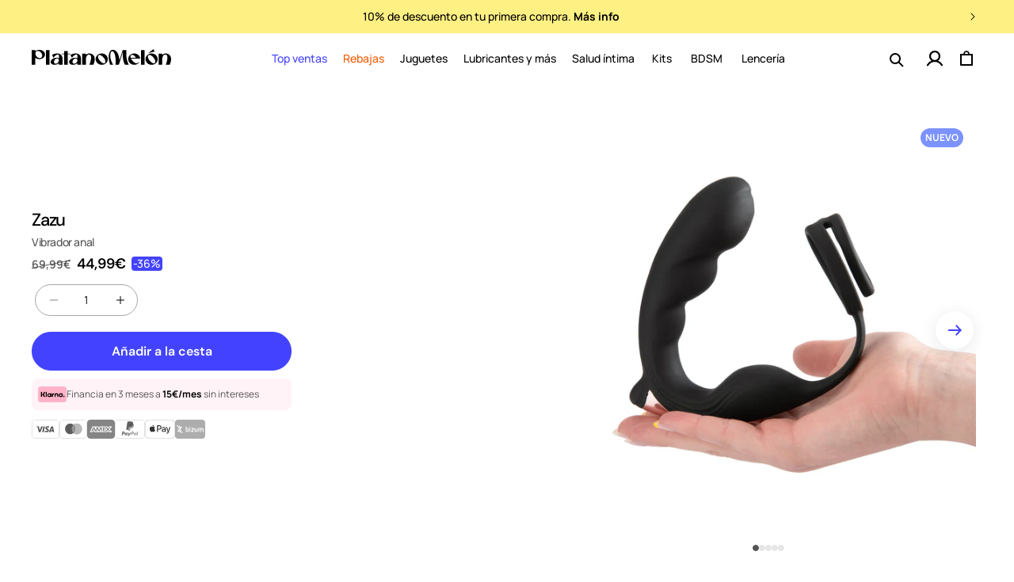

--- FILE ---
content_type: text/html; charset=utf-8
request_url: https://www.platanomelon.com/products/estimulador-anal-estrangulacion-zazu
body_size: 96314
content:
<!doctype html>
<html class="no-js" lang="es">
  <head>
	<script src="//www.platanomelon.com/cdn/shop/files/pandectes-rules.js?v=13711588774180824965"></script>
	
    <meta charset="utf-8">
    <meta http-equiv="X-UA-Compatible" content="IE=edge">
    <meta name="viewport" content="width=device-width,initial-scale=1,shrink-to-fit=no,user-scalable=no">
    <meta name="theme-color" content="#ffffff">
    
    
    <script type="text/javascript">var flspdx = new Worker("data:text/javascript;base64," + btoa('onmessage=function(e){var t=new Request("https://www.platanomelon.com/cdn/shop/t/127/assets/spdr.js",{redirect:"follow"});fetch(t).then(e=>e.text()).then(e=>{postMessage(e)})};'));flspdx.onmessage = function (t) {var e = document.createElement("script");e.type = "text/javascript", e.textContent = t.data, document.head.appendChild(e)}, flspdx.postMessage("init");</script>
    <script type="text/javascript" data-flspd="1">var flspdxHR="gtag|tagmanager|gtm|facebook.net|hotjar|klaviyo|gorgias|apisearch|pandect|shopify-boomerang";var flspdxSR="googletagmanager|klaviyo|gorgias|stripe|mem|webui|shop.app|apisearch|shopify-boomerang|boomerang|preloads.js|reviews.io|wpm|pandect.es|pandect";var flspdxHR1=new RegExp(flspdxHR),flspdxSR1=new RegExp(flspdxSR),observer=new MutationObserver(function(e){e.forEach(function(e){e.addedNodes.forEach(function(e){"SCRIPT"===e.tagName&&1===e.nodeType&&(e.innerHTML.includes("asyncLoad")||"analytics"===e.className||flspdxSR1.test(e.src)||flspdxHR1.test(e.innerHTML))&&(e.type="text/flspdscript")})})}),ua=navigator.userAgent.toLowerCase();ua.match(new RegExp("chrome|firefox"))&&-1===window.location.href.indexOf("no-optimization")&&observer.observe(document.documentElement,{childList:!0,subtree:!0});</script>
    

    
    
    
      
    <link rel="canonical" href="https://www.platanomelon.com/products/estimulador-anal-estrangulacion-zazu" />
    

    
      <link rel="preconnect" href="https://fonts.shopifycdn.com" crossorigin>
      <link href="https://eu1.apisearch.cloud" rel="dns-prefetch" crossorigin="anonymous">
    

    
      
      <link rel="preload" href="//www.platanomelon.com/cdn/shop/t/127/assets/manrope-v15-latin-400.woff2" as="font" type="font/woff2" crossorigin>
      <link rel="preload" href="//www.platanomelon.com/cdn/shop/t/127/assets/manrope-v15-latin-500.woff2" as="font" type="font/woff2" crossorigin>
      
      <link rel="preload" href="//www.platanomelon.com/cdn/shop/t/127/assets/manrope-v15-latin-700.woff2" as="font" type="font/woff2" crossorigin>
      
      <link rel="preload" href="//www.platanomelon.com/cdn/shop/t/127/assets/DMSans-Medium.woff2" as="font" type="font/woff2" crossorigin>
      <link rel="preload" href="//www.platanomelon.com/cdn/shop/t/127/assets/DMSans-SemiBold.woff2" as="font" type="font/woff2" crossorigin> 
    
    
    


<link rel="dns-prefetch" href="https://www.googletagmanager.com" />

<!-- start liquid: head_preloads -->

    <link
    rel="preload"
    as="image"
    
      href="//www.platanomelon.com/cdn/shop/files/PM929_ZAZU_WEB_09_MANO.jpg?v=1720700564&width=1024"
      imagesrcset="//www.platanomelon.com/cdn/shop/files/PM929_ZAZU_WEB_09_MANO.jpg?v=1720700564&width=246 246w,
      //www.platanomelon.com/cdn/shop/files/PM929_ZAZU_WEB_09_MANO.jpg?v=1720700564&width=493 493w,
      //www.platanomelon.com/cdn/shop/files/PM929_ZAZU_WEB_09_MANO.jpg?v=1720700564&width=600 600w,
      //www.platanomelon.com/cdn/shop/files/PM929_ZAZU_WEB_09_MANO.jpg?v=1720700564&width=713 713w,
      //www.platanomelon.com/cdn/shop/files/PM929_ZAZU_WEB_09_MANO.jpg?v=1720700564&width=823 823w,
      //www.platanomelon.com/cdn/shop/files/PM929_ZAZU_WEB_09_MANO.jpg?v=1720700564&width=990 990w,
      //www.platanomelon.com/cdn/shop/files/PM929_ZAZU_WEB_09_MANO.jpg?v=1720700564&width=1024 1024w"
      imagesizes="(min-width: 1200px) 495px, (min-width: 1025px) calc(45.0vw - 10rem), (min-width: 768px) calc((100vw - 11.5rem) / 2), calc(100vw / 1 - 4rem)"
      fetchPriority="high"
      >  
    
    <link rel="preload" href="//www.platanomelon.com/cdn/shop/t/127/assets/base.css?v=51020052543983586221742975801" as="style" fetchPriority="high"/>
    <link rel="preload" href="//www.platanomelon.com/cdn/shop/t/127/assets/product-styles.css?v=100651759877479801201768403537" as="style" fetchPriority="high"/>
    <link rel="preload" href="//www.platanomelon.com/cdn/shop/t/127/assets/section-main-product.css?v=183413284792042046661713347816" as="style" fetchPriority="high"/>
    <link rel="preload" href="//www.platanomelon.com/cdn/shop/t/127/assets/component-slider.css?v=169653071744545808771768494788" as="style" fetchPriority="high"/>
    <link rel="preload" href="//www.platanomelon.com/cdn/shop/t/127/assets/component-slideshow.css?v=134206407204605982771713347786" as="style" fetchPriority="high"/>

    <link rel="preconnect" href="https://widget.reviews.io" crossorigin>
    <link rel="preconnect" href="https://assets.reviews.io" crossorigin>
    <link rel="preconnect" href="https://api.reviews.io" crossorigin>
    
    
    

  
  <!-- end liquid: head_preloads -->
  
<!-- start liquid: head_seo -->





    <!-- Selected store: España -->
    


<meta name="msvalidate.01" content="7293424BF17347A83E20576BC4C0E54F" />
<link rel="publisher" href="https://plus.google.com/b/114625963282895034547/" />
  

<!-- end liquid: head_seo -->
<!-- start liquid: head_scripts_top -->






  <script defer id="reviewsIoScript" src="https://widget.reviews.io/polaris/build.js" fetchPriority="low"></script>





    <!-- Selected store: España -->
     <!-- PH inicio codigo 2/4 - inside the theme.liquid file, put the following code as high in the header as possible -->
     <!-- PH inicio codigo 1/4 - Toda la página es código PH -->
<!-- click tracking -->
<script>
    // function that gets the path of the clicked element. Borrowed from Simo Ahava. https://www.simoahava.com/analytics/create-css-path-variable-for-click-element/
   function gtm_get_click_element_path(element) {
    var el = element;
    if (el instanceof Node) {
      // Build the list of elements along the path
      var elList = [];
      do {
        if (el instanceof Element) {
          var classString = el.classList ? [].slice.call(el.classList).join('.') : '';
          var elementName = (el.tagName ? el.tagName.toLowerCase() : '') +
              (classString ? '.' + classString : '') +
              (el.id ? '#' + el.id : '');
          if (elementName) elList.unshift(elementName);
        }
        el = el.parentNode
      } while (el != null);
      // Get the stringified element object name
      var objString = element.toString().match(/\[object (\w+)\]/);
      var elementType = objString ? objString[1] : element.toString();
      var cssString = elList.join(' > ');
      // Return the CSS path as a string, prefixed with the element object name
      return cssString ? elementType + ': ' + cssString : elementType;
    }
   }
   window.addEventListener("click", function(event){
     // track clicks on any element and push it to Shopify customer events
     Shopify.analytics.publish("custom_click",{
         click_element : gtm_get_click_element_path(event.target) || '',
         click_id : event.target.id || '',
         click_classes : event.target.className || '',
         click_text : event.target.innerText || '',
         click_target : event.target.target || '',
         click_url : event.target.href || ''
     });
     // track link clicks and push it to Shopify customer events
     var closestLink = event.target.closest('a')
     if (closestLink){
       Shopify.analytics.publish("custom_link_click",{
         click_element : gtm_get_click_element_path(closestLink.target) || '',
         click_id : closestLink.id || '',
         click_classes : closestLink.className || '',
         click_text : closestLink.innerText || '',
         click_target : closestLink.target || '',
         click_url : closestLink.href || ''
       })
     }
  });
</script>
<!-- end of click tracking -->
    <!-- Fin PH codigo 2/4  -->

    <!-- PH inicio código 4/4 - customer_id de Shopify -->
    
      <script>
        try {
          sessionStorage.removeItem("shopifyCustomerId");
        } catch (e) {}
      </script>
    
    <!-- Fin codigo PH 4/4 -->

    <!-- PH Experimentor Experimentation Pixel Code -->
    <script>
      (function() {
        var script = document.createElement('script');
        script.src = 'https://x-data.producthackers.com/storage/v1/object/public/sdk-assets/pixel.js';
        script.async = true;
        script.setAttribute('data-ph-pid', 'f41dae7b-6a5e-456d-be9d-b07778bd7412');
        document.head.appendChild(script);
      })();
    </script>
    <!-- End PH Experimentor Experimentation Pixel Code -->

  


<!-- end liquid: head_scripts_top -->
<link rel="icon" type="image/png" href="//www.platanomelon.com/cdn/shop/files/favicon_platanomelon.png?crop=center&height=32&v=1738221984&width=32">
<!-- start liquid: head_fonts -->



<style>
@font-face{font-display:swap;font-family:Manrope;font-style:normal;font-weight:300;src:url('//www.platanomelon.com/cdn/shop/t/127/assets/manrope-v15-latin-300.woff2') format('woff2')}@font-face{font-display:swap;font-family:Manrope;font-style:normal;font-weight:400;src:url('//www.platanomelon.com/cdn/shop/t/127/assets/manrope-v15-latin-400.woff2') format('woff2')}@font-face{font-display:swap;font-family:Manrope;font-style:normal;font-weight:500;src:url('//www.platanomelon.com/cdn/shop/t/127/assets/manrope-v15-latin-500.woff2') format('woff2')}@font-face{font-display:swap;font-family:Manrope;font-style:normal;font-weight:600;src:url('//www.platanomelon.com/cdn/shop/t/127/assets/manrope-v15-latin-600.woff2') format('woff2')}@font-face{font-display:swap;font-family:Manrope;font-style:normal;font-weight:700;src:url('//www.platanomelon.com/cdn/shop/t/127/assets/manrope-v15-latin-700.woff2') format('woff2')}@font-face{font-display:swap;font-family:Manrope;font-style:normal;font-weight:800;src:url('//www.platanomelon.com/cdn/shop/t/127/assets/manrope-v15-latin-800.woff2') format('woff2')}@font-face{font-display:swap;font-family:SharpGroteskBook-24;font-style:normal;font-weight:normal;src:url('//www.platanomelon.com/cdn/shop/t/127/assets/SharpGroteskBook-24.woff2') format('woff2')}@font-face{font-display:swap;font-family:SharpGroteskMedium-24;font-style:normal;font-weight:normal;src:url('//www.platanomelon.com/cdn/shop/t/127/assets/SharpGroteskMedium-24.woff2') format('woff2')}@font-face{font-display:swap;font-family:DM Sans;font-style:normal;font-weight:500;src:url('//www.platanomelon.com/cdn/shop/t/127/assets/DMSans-Medium.woff2') format('woff2')}@font-face{font-display:swap;font-family:DM Sans;font-style:normal;font-weight:600;src:url('//www.platanomelon.com/cdn/shop/t/127/assets/DMSans-SemiBold.woff2') format('woff2')}
</style>


<!-- end liquid: head_fonts --><title>Zazu: El Estimulador de Próstata y Perineo con Anilla Estranguladora | Platanomelón
</title>

    
      <meta name="description" content="Un juguete estimulador de próstata y perineo como Zazu es ideal para disfrutar del placer anal. Además, su anilla estranguladora proporciona erecciones más firmes y duraderas.">
    

    
<!-- start liquid: meta-tags -->
<meta property="og:site_name" content="Platanomelón">
<meta property="og:url" content="https://www.platanomelon.com/products/estimulador-anal-estrangulacion-zazu">
<meta property="og:title" content="Zazu: El Estimulador de Próstata y Perineo con Anilla Estranguladora | Platanomelón">
<meta property="og:type" content="product">
<meta property="og:description" content="Un juguete estimulador de próstata y perineo como Zazu es ideal para disfrutar del placer anal. Además, su anilla estranguladora proporciona erecciones más firmes y duraderas."><meta property="og:image" content="http://www.platanomelon.com/cdn/shop/files/PM929_ZAZU_WEB_09_MANO.jpg?v=1720700564">
  <meta property="og:image:secure_url" content="https://www.platanomelon.com/cdn/shop/files/PM929_ZAZU_WEB_09_MANO.jpg?v=1720700564">
  <meta property="og:image:width" content="2114">
  <meta property="og:image:height" content="2114"><meta property="og:price:amount" content="44,99">
  <meta property="og:price:currency" content="EUR"><meta name="twitter:site" content="@https://x.com/platanomelon"><meta name="twitter:card" content="summary_large_image">
<meta name="twitter:title" content="Zazu: El Estimulador de Próstata y Perineo con Anilla Estranguladora | Platanomelón">
<meta name="twitter:description" content="Un juguete estimulador de próstata y perineo como Zazu es ideal para disfrutar del placer anal. Además, su anilla estranguladora proporciona erecciones más firmes y duraderas.">
<!-- end liquid: meta-tags -->

     
    <script src="//www.platanomelon.com/cdn/shop/t/127/assets/global.js?v=18307911991548767941748518951" defer="defer"></script>
    
    

    

   <!-- head_injected_scripts:
      "https:\/\/dr4qe3ddw9y32.cloudfront.net\/awin-shopify-integration-code.js?aid=15117\u0026v=shopifyApp_2.0.5\u0026ts=1625224268248\u0026shop=banamelo.myshopify.com"
      "https:\/\/widgets.automizely.com\/aftership\/gmv.js?organization_id=e59bdb532cde4f44b7af23e22dbc9a05\u0026shop=banamelo.myshopify.com"
      "https:\/\/pc-quiz.s3.us-east-2.amazonaws.com\/current\/quiz-loader.min.js?shop=banamelo.myshopify.com"
      "https:\/\/schemaplusfiles.s3.amazonaws.com\/loader.min.js?shop=banamelo.myshopify.com"
      "https:\/\/config.gorgias.chat\/bundle-loader\/01GYCC4H9PY4DKK3JMK4D52C6D?source=shopify1click\u0026shop=banamelo.myshopify.com"
      "https:\/\/cozycountryredirectviii.addons.business\/js\/eggbox\/3223\/script_5f8c5b0485f3692d353626f5144462fa.js?v=1\u0026sign=5f8c5b0485f3692d353626f5144462fa\u0026shop=banamelo.myshopify.com"
      "https:\/\/bundle.dyn-rev.app\/loader.js?g_cvt_id=36f72736-c00b-44e8-8a09-435a833f81e9\u0026shop=banamelo.myshopify.com"
      "\/\/cdn.shopify.com\/proxy\/5a9938b8c2416e1d80aa46851f67268b03c08a8f6a14916a638895059068c5e4\/s.pandect.es\/scripts\/pandectes-core.js?shop=banamelo.myshopify.com\u0026sp-cache-control=cHVibGljLCBtYXgtYWdlPTkwMA"
      "https:\/\/cdn.shopify.com\/s\/files\/1\/0638\/9453\/t\/127\/assets\/subscribe-it.js?v=1731319407\u0026shop=banamelo.myshopify.com"
      
      -->
 
    

    
    
<script>window.performance && window.performance.mark && window.performance.mark('shopify.content_for_header.start');</script><meta name="google-site-verification" content="WYQBPt6mlShf4BDRLma_VDX3s3Zm4MZakcGCBVU67F4">
<meta id="shopify-digital-wallet" name="shopify-digital-wallet" content="/6389453/digital_wallets/dialog">
<meta name="shopify-checkout-api-token" content="55134ce65fa57ae878d95e2883635e23">
<meta id="in-context-paypal-metadata" data-shop-id="6389453" data-venmo-supported="false" data-environment="production" data-locale="es_ES" data-paypal-v4="true" data-currency="EUR">
<link rel="alternate" hreflang="x-default" href="https://www.platanomelon.com/products/estimulador-anal-estrangulacion-zazu">
<link rel="alternate" hreflang="es-ES" href="https://www.platanomelon.com/products/estimulador-anal-estrangulacion-zazu">
<link rel="alternate" hreflang="es-PT" href="https://www.platanomelon.pt/products/estimulador-anal-estrangulacion-zazu">
<link rel="alternate" type="application/json+oembed" href="https://www.platanomelon.com/products/estimulador-anal-estrangulacion-zazu.oembed">
<script async="async" src="/checkouts/internal/preloads.js?locale=es-ES"></script>
<script id="shopify-features" type="application/json">{"accessToken":"55134ce65fa57ae878d95e2883635e23","betas":["rich-media-storefront-analytics"],"domain":"www.platanomelon.com","predictiveSearch":true,"shopId":6389453,"locale":"es"}</script>
<script>var Shopify = Shopify || {};
Shopify.shop = "banamelo.myshopify.com";
Shopify.locale = "es";
Shopify.currency = {"active":"EUR","rate":"1.0"};
Shopify.country = "ES";
Shopify.theme = {"name":"Banana Theme España [Production]","id":158572085593,"schema_name":"Banana Theme","schema_version":"13.0.0","theme_store_id":null,"role":"main"};
Shopify.theme.handle = "null";
Shopify.theme.style = {"id":null,"handle":null};
Shopify.cdnHost = "www.platanomelon.com/cdn";
Shopify.routes = Shopify.routes || {};
Shopify.routes.root = "/";</script>
<script type="module">!function(o){(o.Shopify=o.Shopify||{}).modules=!0}(window);</script>
<script>!function(o){function n(){var o=[];function n(){o.push(Array.prototype.slice.apply(arguments))}return n.q=o,n}var t=o.Shopify=o.Shopify||{};t.loadFeatures=n(),t.autoloadFeatures=n()}(window);</script>
<script id="shop-js-analytics" type="application/json">{"pageType":"product"}</script>
<script defer="defer" async type="module" src="//www.platanomelon.com/cdn/shopifycloud/shop-js/modules/v2/client.init-shop-cart-sync_2Gr3Q33f.es.esm.js"></script>
<script defer="defer" async type="module" src="//www.platanomelon.com/cdn/shopifycloud/shop-js/modules/v2/chunk.common_noJfOIa7.esm.js"></script>
<script defer="defer" async type="module" src="//www.platanomelon.com/cdn/shopifycloud/shop-js/modules/v2/chunk.modal_Deo2FJQo.esm.js"></script>
<script type="module">
  await import("//www.platanomelon.com/cdn/shopifycloud/shop-js/modules/v2/client.init-shop-cart-sync_2Gr3Q33f.es.esm.js");
await import("//www.platanomelon.com/cdn/shopifycloud/shop-js/modules/v2/chunk.common_noJfOIa7.esm.js");
await import("//www.platanomelon.com/cdn/shopifycloud/shop-js/modules/v2/chunk.modal_Deo2FJQo.esm.js");

  window.Shopify.SignInWithShop?.initShopCartSync?.({"fedCMEnabled":true,"windoidEnabled":true});

</script>
<script>(function() {
  var isLoaded = false;
  function asyncLoad() {
    if (isLoaded) return;
    isLoaded = true;
    var urls = ["https:\/\/dr4qe3ddw9y32.cloudfront.net\/awin-shopify-integration-code.js?aid=15117\u0026v=shopifyApp_2.0.5\u0026ts=1625224268248\u0026shop=banamelo.myshopify.com","","https:\/\/cdn.shopify.com\/s\/files\/1\/0638\/9453\/t\/127\/assets\/subscribe-it.js?v=1752510470\u0026shop=banamelo.myshopify.com"];
    for (var i = 0; i < urls.length; i++) {
      var s = document.createElement('script');
      s.type = 'text/javascript';
      s.async = true;
      s.src = urls[i];
      var x = document.getElementsByTagName('script')[0];
      x.parentNode.insertBefore(s, x);
    }
  };
  if(window.attachEvent) {
    window.attachEvent('onload', asyncLoad);
  } else {
    window.addEventListener('load', asyncLoad, false);
  }
})();</script>
<script id="__st">var __st={"a":6389453,"offset":3600,"reqid":"4bbae7c8-834b-40bc-a06b-a20161daa47f-1769080666","pageurl":"www.platanomelon.com\/products\/estimulador-anal-estrangulacion-zazu","u":"d708a665a3f9","p":"product","rtyp":"product","rid":9054665507161};</script>
<script>window.ShopifyPaypalV4VisibilityTracking = true;</script>
<script id="captcha-bootstrap">!function(){'use strict';const t='contact',e='account',n='new_comment',o=[[t,t],['blogs',n],['comments',n],[t,'customer']],c=[[e,'customer_login'],[e,'guest_login'],[e,'recover_customer_password'],[e,'create_customer']],r=t=>t.map((([t,e])=>`form[action*='/${t}']:not([data-nocaptcha='true']) input[name='form_type'][value='${e}']`)).join(','),a=t=>()=>t?[...document.querySelectorAll(t)].map((t=>t.form)):[];function s(){const t=[...o],e=r(t);return a(e)}const i='password',u='form_key',d=['recaptcha-v3-token','g-recaptcha-response','h-captcha-response',i],f=()=>{try{return window.sessionStorage}catch{return}},m='__shopify_v',_=t=>t.elements[u];function p(t,e,n=!1){try{const o=window.sessionStorage,c=JSON.parse(o.getItem(e)),{data:r}=function(t){const{data:e,action:n}=t;return t[m]||n?{data:e,action:n}:{data:t,action:n}}(c);for(const[e,n]of Object.entries(r))t.elements[e]&&(t.elements[e].value=n);n&&o.removeItem(e)}catch(o){console.error('form repopulation failed',{error:o})}}const l='form_type',E='cptcha';function T(t){t.dataset[E]=!0}const w=window,h=w.document,L='Shopify',v='ce_forms',y='captcha';let A=!1;((t,e)=>{const n=(g='f06e6c50-85a8-45c8-87d0-21a2b65856fe',I='https://cdn.shopify.com/shopifycloud/storefront-forms-hcaptcha/ce_storefront_forms_captcha_hcaptcha.v1.5.2.iife.js',D={infoText:'Protegido por hCaptcha',privacyText:'Privacidad',termsText:'Términos'},(t,e,n)=>{const o=w[L][v],c=o.bindForm;if(c)return c(t,g,e,D).then(n);var r;o.q.push([[t,g,e,D],n]),r=I,A||(h.body.append(Object.assign(h.createElement('script'),{id:'captcha-provider',async:!0,src:r})),A=!0)});var g,I,D;w[L]=w[L]||{},w[L][v]=w[L][v]||{},w[L][v].q=[],w[L][y]=w[L][y]||{},w[L][y].protect=function(t,e){n(t,void 0,e),T(t)},Object.freeze(w[L][y]),function(t,e,n,w,h,L){const[v,y,A,g]=function(t,e,n){const i=e?o:[],u=t?c:[],d=[...i,...u],f=r(d),m=r(i),_=r(d.filter((([t,e])=>n.includes(e))));return[a(f),a(m),a(_),s()]}(w,h,L),I=t=>{const e=t.target;return e instanceof HTMLFormElement?e:e&&e.form},D=t=>v().includes(t);t.addEventListener('submit',(t=>{const e=I(t);if(!e)return;const n=D(e)&&!e.dataset.hcaptchaBound&&!e.dataset.recaptchaBound,o=_(e),c=g().includes(e)&&(!o||!o.value);(n||c)&&t.preventDefault(),c&&!n&&(function(t){try{if(!f())return;!function(t){const e=f();if(!e)return;const n=_(t);if(!n)return;const o=n.value;o&&e.removeItem(o)}(t);const e=Array.from(Array(32),(()=>Math.random().toString(36)[2])).join('');!function(t,e){_(t)||t.append(Object.assign(document.createElement('input'),{type:'hidden',name:u})),t.elements[u].value=e}(t,e),function(t,e){const n=f();if(!n)return;const o=[...t.querySelectorAll(`input[type='${i}']`)].map((({name:t})=>t)),c=[...d,...o],r={};for(const[a,s]of new FormData(t).entries())c.includes(a)||(r[a]=s);n.setItem(e,JSON.stringify({[m]:1,action:t.action,data:r}))}(t,e)}catch(e){console.error('failed to persist form',e)}}(e),e.submit())}));const S=(t,e)=>{t&&!t.dataset[E]&&(n(t,e.some((e=>e===t))),T(t))};for(const o of['focusin','change'])t.addEventListener(o,(t=>{const e=I(t);D(e)&&S(e,y())}));const B=e.get('form_key'),M=e.get(l),P=B&&M;t.addEventListener('DOMContentLoaded',(()=>{const t=y();if(P)for(const e of t)e.elements[l].value===M&&p(e,B);[...new Set([...A(),...v().filter((t=>'true'===t.dataset.shopifyCaptcha))])].forEach((e=>S(e,t)))}))}(h,new URLSearchParams(w.location.search),n,t,e,['guest_login'])})(!1,!0)}();</script>
<script integrity="sha256-4kQ18oKyAcykRKYeNunJcIwy7WH5gtpwJnB7kiuLZ1E=" data-source-attribution="shopify.loadfeatures" defer="defer" src="//www.platanomelon.com/cdn/shopifycloud/storefront/assets/storefront/load_feature-a0a9edcb.js" crossorigin="anonymous"></script>
<script data-source-attribution="shopify.dynamic_checkout.dynamic.init">var Shopify=Shopify||{};Shopify.PaymentButton=Shopify.PaymentButton||{isStorefrontPortableWallets:!0,init:function(){window.Shopify.PaymentButton.init=function(){};var t=document.createElement("script");t.src="https://www.platanomelon.com/cdn/shopifycloud/portable-wallets/latest/portable-wallets.es.js",t.type="module",document.head.appendChild(t)}};
</script>
<script data-source-attribution="shopify.dynamic_checkout.buyer_consent">
  function portableWalletsHideBuyerConsent(e){var t=document.getElementById("shopify-buyer-consent"),n=document.getElementById("shopify-subscription-policy-button");t&&n&&(t.classList.add("hidden"),t.setAttribute("aria-hidden","true"),n.removeEventListener("click",e))}function portableWalletsShowBuyerConsent(e){var t=document.getElementById("shopify-buyer-consent"),n=document.getElementById("shopify-subscription-policy-button");t&&n&&(t.classList.remove("hidden"),t.removeAttribute("aria-hidden"),n.addEventListener("click",e))}window.Shopify?.PaymentButton&&(window.Shopify.PaymentButton.hideBuyerConsent=portableWalletsHideBuyerConsent,window.Shopify.PaymentButton.showBuyerConsent=portableWalletsShowBuyerConsent);
</script>
<script data-source-attribution="shopify.dynamic_checkout.cart.bootstrap">document.addEventListener("DOMContentLoaded",(function(){function t(){return document.querySelector("shopify-accelerated-checkout-cart, shopify-accelerated-checkout")}if(t())Shopify.PaymentButton.init();else{new MutationObserver((function(e,n){t()&&(Shopify.PaymentButton.init(),n.disconnect())})).observe(document.body,{childList:!0,subtree:!0})}}));
</script>
<link id="shopify-accelerated-checkout-styles" rel="stylesheet" media="screen" href="https://www.platanomelon.com/cdn/shopifycloud/portable-wallets/latest/accelerated-checkout-backwards-compat.css" crossorigin="anonymous">
<style id="shopify-accelerated-checkout-cart">
        #shopify-buyer-consent {
  margin-top: 1em;
  display: inline-block;
  width: 100%;
}

#shopify-buyer-consent.hidden {
  display: none;
}

#shopify-subscription-policy-button {
  background: none;
  border: none;
  padding: 0;
  text-decoration: underline;
  font-size: inherit;
  cursor: pointer;
}

#shopify-subscription-policy-button::before {
  box-shadow: none;
}

      </style>
<script id="sections-script" data-sections="header" defer="defer" src="//www.platanomelon.com/cdn/shop/t/127/compiled_assets/scripts.js?v=178979"></script>
<script>window.performance && window.performance.mark && window.performance.mark('shopify.content_for_header.end');</script>



    <style data-shopify>
      @font-face {
  font-family: Inter;
  font-weight: 400;
  font-style: normal;
  font-display: swap;
  src: url("//www.platanomelon.com/cdn/fonts/inter/inter_n4.b2a3f24c19b4de56e8871f609e73ca7f6d2e2bb9.woff2") format("woff2"),
       url("//www.platanomelon.com/cdn/fonts/inter/inter_n4.af8052d517e0c9ffac7b814872cecc27ae1fa132.woff") format("woff");
}

      @font-face {
  font-family: Inter;
  font-weight: 700;
  font-style: normal;
  font-display: swap;
  src: url("//www.platanomelon.com/cdn/fonts/inter/inter_n7.02711e6b374660cfc7915d1afc1c204e633421e4.woff2") format("woff2"),
       url("//www.platanomelon.com/cdn/fonts/inter/inter_n7.6dab87426f6b8813070abd79972ceaf2f8d3b012.woff") format("woff");
}

      @font-face {
  font-family: Inter;
  font-weight: 400;
  font-style: italic;
  font-display: swap;
  src: url("//www.platanomelon.com/cdn/fonts/inter/inter_i4.feae1981dda792ab80d117249d9c7e0f1017e5b3.woff2") format("woff2"),
       url("//www.platanomelon.com/cdn/fonts/inter/inter_i4.62773b7113d5e5f02c71486623cf828884c85c6e.woff") format("woff");
}

      @font-face {
  font-family: Inter;
  font-weight: 700;
  font-style: italic;
  font-display: swap;
  src: url("//www.platanomelon.com/cdn/fonts/inter/inter_i7.b377bcd4cc0f160622a22d638ae7e2cd9b86ea4c.woff2") format("woff2"),
       url("//www.platanomelon.com/cdn/fonts/inter/inter_i7.7c69a6a34e3bb44fcf6f975857e13b9a9b25beb4.woff") format("woff");
}

      @font-face {
  font-family: Inter;
  font-weight: 400;
  font-style: normal;
  font-display: swap;
  src: url("//www.platanomelon.com/cdn/fonts/inter/inter_n4.b2a3f24c19b4de56e8871f609e73ca7f6d2e2bb9.woff2") format("woff2"),
       url("//www.platanomelon.com/cdn/fonts/inter/inter_n4.af8052d517e0c9ffac7b814872cecc27ae1fa132.woff") format("woff");
}


      
        :root,
        .color-scheme-1 {
          --color-background: 255,255,255;
        
          --gradient-background: #ffffff;
        

        

        --color-foreground: 18,18,18;
        --color-background-contrast: 191,191,191;
        --color-shadow: 0,0,0;
        --color-button: 67,67,255;
        --color-button-text: 255,255,255;
        --color-secondary-button: 255,255,255;
        --color-secondary-button-text: 67,67,255;
        --color-link: 67,67,255;
        --color-badge-foreground: 18,18,18;
        --color-badge-background: 255,255,255;
        --color-badge-border: 18,18,18;
        --payment-terms-background-color: rgb(255 255 255);
      }
      
        
        .color-scheme-2 {
          --color-background: 0,0,0;
        
          --gradient-background: rgba(0,0,0,0);
        

        

        --color-foreground: 255,255,255;
        --color-background-contrast: 128,128,128;
        --color-shadow: 18,18,18;
        --color-button: 18,18,18;
        --color-button-text: 243,243,243;
        --color-secondary-button: 0,0,0;
        --color-secondary-button-text: 18,18,18;
        --color-link: 18,18,18;
        --color-badge-foreground: 255,255,255;
        --color-badge-background: 0,0,0;
        --color-badge-border: 255,255,255;
        --payment-terms-background-color: rgb(0 0 0);
      }
      
        
        .color-scheme-3 {
          --color-background: 0,0,0;
        
          --gradient-background: rgba(0,0,0,0);
        

        

        --color-foreground: 255,0,106;
        --color-background-contrast: 128,128,128;
        --color-shadow: 0,0,0;
        --color-button: 0,0,0;
        --color-button-text: 0,0,0;
        --color-secondary-button: 0,0,0;
        --color-secondary-button-text: 0,0,0;
        --color-link: 0,0,0;
        --color-badge-foreground: 255,0,106;
        --color-badge-background: 0,0,0;
        --color-badge-border: 255,0,106;
        --payment-terms-background-color: rgb(0 0 0);
      }
      
        
        .color-scheme-4 {
          --color-background: 18,18,18;
        
          --gradient-background: #121212;
        

        

        --color-foreground: 255,255,255;
        --color-background-contrast: 146,146,146;
        --color-shadow: 18,18,18;
        --color-button: 255,255,255;
        --color-button-text: 18,18,18;
        --color-secondary-button: 18,18,18;
        --color-secondary-button-text: 255,255,255;
        --color-link: 255,255,255;
        --color-badge-foreground: 255,255,255;
        --color-badge-background: 18,18,18;
        --color-badge-border: 255,255,255;
        --payment-terms-background-color: rgb(18 18 18);
      }
      
        
        .color-scheme-5 {
          --color-background: 51,79,180;
        
          --gradient-background: #334fb4;
        

        

        --color-foreground: 255,255,255;
        --color-background-contrast: 23,35,81;
        --color-shadow: 18,18,18;
        --color-button: 255,255,255;
        --color-button-text: 51,79,180;
        --color-secondary-button: 51,79,180;
        --color-secondary-button-text: 255,255,255;
        --color-link: 255,255,255;
        --color-badge-foreground: 255,255,255;
        --color-badge-background: 51,79,180;
        --color-badge-border: 255,255,255;
        --payment-terms-background-color: rgb(51 79 180);
      }
      

      body, .color-scheme-1, .color-scheme-2, .color-scheme-3, .color-scheme-4, .color-scheme-5 {
        /* color: rgba(var(--color-foreground), 0.75); */
        color: #000;
        background-color: rgb(var(--color-background));
      }

      
      
      .custom-color-fondo {background-color:#fef083!important;}
      .custom-color-texto-fondo{color:#fef083!important;}
      .custom-color-texto {color:#000000!important;border:none!important;}
      .custom-color-dots {background-color:#000000!important;border-color:#000000!important;}
      
      

      :root {
        /*--font-body-family: Inter, sans-serif;*/
        --font-body-family: 'Manrope', sans-serif;
        --font-body-style: normal;
        --font-body-weight: 400;
        --font-body-weight-bold: 700;

        /*--font-heading-family: Inter, sans-serif;*/
        --font-heading-family: 'Manrope', sans-serif;
        --font-heading-style: normal;
        --font-heading-weight: 400;

        --font-body-scale: 1.0;
        --font-heading-scale: 1.0;

        --media-padding: px;
        --media-border-opacity: 0.05;
        --media-border-width: 1px;
        --media-radius: 0px;
        --media-shadow-opacity: 0.0;
        --media-shadow-horizontal-offset: 0px;
        --media-shadow-vertical-offset: 4px;
        --media-shadow-blur-radius: 5px;
        --media-shadow-visible: 0;

        --page-width: 120rem;
        --page-width-margin: 0rem;

        --product-card-image-padding: 0.0rem;
        --product-card-corner-radius: 0.0rem;
        --product-card-text-alignment: left;
        --product-card-border-width: 0.0rem;
        --product-card-border-opacity: 0.0;
        --product-card-shadow-opacity: 0.0;
        --product-card-shadow-visible: 0;
        --product-card-shadow-horizontal-offset: 0.0rem;
        --product-card-shadow-vertical-offset: 0.4rem;
        --product-card-shadow-blur-radius: 0.5rem;

        --collection-card-image-padding: 0.0rem;
        --collection-card-corner-radius: 0.0rem;
        --collection-card-text-alignment: left;
        --collection-card-border-width: 0.0rem;
        --collection-card-border-opacity: 0.1;
        --collection-card-shadow-opacity: 0.0;
        --collection-card-shadow-visible: 0;
        --collection-card-shadow-horizontal-offset: 0.0rem;
        --collection-card-shadow-vertical-offset: 0.4rem;
        --collection-card-shadow-blur-radius: 0.5rem;

        --blog-card-image-padding: 0.0rem;
        --blog-card-corner-radius: 0.0rem;
        --blog-card-text-alignment: left;
        --blog-card-border-width: 0.0rem;
        --blog-card-border-opacity: 0.1;
        --blog-card-shadow-opacity: 0.0;
        --blog-card-shadow-visible: 0;
        --blog-card-shadow-horizontal-offset: 0.0rem;
        --blog-card-shadow-vertical-offset: 0.4rem;
        --blog-card-shadow-blur-radius: 0.5rem;

        --badge-corner-radius: 4.0rem;

        --popup-border-width: 1px;
        --popup-border-opacity: 0.1;
        --popup-corner-radius: 0px;
        --popup-shadow-opacity: 0.05;
        --popup-shadow-horizontal-offset: 0px;
        --popup-shadow-vertical-offset: 4px;
        --popup-shadow-blur-radius: 5px;

        --drawer-border-width: 1px;
        --drawer-border-opacity: 0.1;
        --drawer-shadow-opacity: 0.0;
        --drawer-shadow-horizontal-offset: 0px;
        --drawer-shadow-vertical-offset: 4px;
        --drawer-shadow-blur-radius: 5px;

        --spacing-sections-desktop: 0px;
        --spacing-sections-mobile: 0px;

        --grid-desktop-vertical-spacing: 16px;
        /* --grid-desktop-horizontal-spacing: 28px; */
        --grid-desktop-horizontal-spacing: 1.6rem;
        /* --grid-mobile-vertical-spacing: 8px; */
        --grid-mobile-vertical-spacing: .8rem;
        /* --grid-mobile-horizontal-spacing: 14px; */
        --grid-mobile-horizontal-spacing: 1.6rem;

        --text-boxes-border-opacity: 0.1;
        --text-boxes-border-width: 0px;
        --text-boxes-radius: 0px;
        --text-boxes-shadow-opacity: 0.0;
        --text-boxes-shadow-visible: 0;
        --text-boxes-shadow-horizontal-offset: 0px;
        --text-boxes-shadow-vertical-offset: 4px;
        --text-boxes-shadow-blur-radius: 5px;

        --buttons-radius: 0px;
        --buttons-radius-outset: 0px;
        --buttons-border-width: 1px;
        --buttons-border-opacity: 1.0;
        --buttons-shadow-opacity: 0.0;
        --buttons-shadow-visible: 0;
        --buttons-shadow-horizontal-offset: 0px;
        --buttons-shadow-vertical-offset: 4px;
        --buttons-shadow-blur-radius: 5px;
        --buttons-border-offset: 0px;

        --inputs-radius: 0px;
        --inputs-border-width: 1px;
        --inputs-border-opacity: 0.55;
        --inputs-shadow-opacity: 0.0;
        --inputs-shadow-horizontal-offset: 0px;
        --inputs-margin-offset: 0px;
        --inputs-shadow-vertical-offset: 4px;
        --inputs-shadow-blur-radius: 5px;
        --inputs-radius-outset: 0px;

        --variant-pills-radius: 40px;
        --variant-pills-border-width: 1px;
        --variant-pills-border-opacity: 0.55;
        --variant-pills-shadow-opacity: 0.0;
        --variant-pills-shadow-horizontal-offset: 0px;
        --variant-pills-shadow-vertical-offset: 4px;
        --variant-pills-shadow-blur-radius: 5px;
      }

      *,
      *::before,
      *::after {
        box-sizing: inherit;
      }

      html {
        box-sizing: border-box;
        font-size: calc(var(--font-body-scale) * 62.5%);
        height: 100%;
      }

      body {
        display: grid;
        grid-template-rows: auto auto 1fr auto;
        grid-template-columns: 100%;
        min-height: 100%;
        margin: 0;
        font-size: 1.5rem;
        /* letter-spacing: 0.06rem; */
        line-height: calc(1 + 0.8 / var(--font-body-scale));
        font-family: var(--font-body-family);
        font-style: var(--font-body-style);
        font-weight: var(--font-body-weight);
      }

      @media screen and (min-width: 768px) {
        body {
          font-size: 1.6rem;
        }
      }
      
      .cc-compliance .cc-allow {order:2;}

      #SI_trigger {display:none!important;visibility:hidden!important;}
      
      #klaviyo-bis-button-container {margin-top:2rem;}
    </style>

    <link href="//www.platanomelon.com/cdn/shop/t/127/assets/base.css?v=51020052543983586221742975801" rel="stylesheet" type="text/css" media="all" />

    

    

<!-- start liquid: head_assets -->






      
<link href="//www.platanomelon.com/cdn/shop/t/127/assets/product-styles.css?v=100651759877479801201768403537" rel="stylesheet" type="text/css" media="all" />
      

      

      
      





    <!-- Selected store: España -->
      





  <style>
    @media screen and (max-width: 767px) {
      #gorgias-chat-container iframe#chat-button,
      #gorgias-chat-container iframe#chat-campaigns {
        bottom: 85px !important;
      }
    }
  </style>

<!-- end liquid: head_assets -->
<!-- start liquid: head_scripts_bottom -->




    <!-- Selected store: España -->
    
      <script
  async
  type="application/javascript"
  src='https://static.apisearch.cloud/eu1-16c16c2e-8bf8-44bf.layer.min.js'
  charset='UTF-8'
  crossorigin="anonymous"
></script>
    
    

    
    
  

<!-- end liquid: head_scripts_bottom --><script>
      document.documentElement.className = document.documentElement.className.replace('no-js', 'js');
      if (Shopify.designMode) {
        document.documentElement.classList.add('shopify-design-mode');
      }
    </script>
  <!-- BEGIN app block: shopify://apps/pandectes-gdpr/blocks/banner/58c0baa2-6cc1-480c-9ea6-38d6d559556a -->
  
    
      <!-- TCF is active, scripts are loaded above -->
      
        <script>
          if (!window.PandectesRulesSettings) {
            window.PandectesRulesSettings = {"store":{"id":6389453,"adminMode":false,"headless":false,"storefrontRootDomain":"","checkoutRootDomain":"","storefrontAccessToken":""},"banner":{"revokableTrigger":true,"cookiesBlockedByDefault":"7","hybridStrict":false,"isActive":true},"geolocation":{"brOnly":false,"caOnly":false,"euOnly":true,"jpOnly":false,"thOnly":false,"canadaOnly":false,"canadaLaw25":false,"canadaPipeda":false,"globalVisibility":false},"blocker":{"isActive":false,"googleConsentMode":{"isActive":true,"id":"","analyticsId":"","onlyGtm":false,"adwordsId":"","adStorageCategory":4,"analyticsStorageCategory":2,"functionalityStorageCategory":1,"personalizationStorageCategory":1,"securityStorageCategory":0,"customEvent":true,"redactData":true,"urlPassthrough":false,"dataLayerProperty":"dataLayer","waitForUpdate":0,"useNativeChannel":false,"debugMode":false},"facebookPixel":{"isActive":false,"id":"","ldu":false},"microsoft":{"isActive":false,"uetTags":""},"clarity":{"isActive":false,"id":""},"rakuten":{"isActive":false,"cmp":false,"ccpa":false},"gpcIsActive":true,"klaviyoIsActive":false,"defaultBlocked":7,"patterns":{"whiteList":[],"blackList":{"1":[],"2":[],"4":[],"8":[]},"iframesWhiteList":[],"iframesBlackList":{"1":[],"2":[],"4":[],"8":[]},"beaconsWhiteList":[],"beaconsBlackList":{"1":[],"2":[],"4":[],"8":[]}}}};
            const rulesScript = document.createElement('script');
            window.PandectesRulesSettings.auto = true;
            rulesScript.src = "https://cdn.shopify.com/extensions/019be439-d987-77f1-acec-51375980d6df/gdpr-241/assets/pandectes-rules.js";
            const firstChild = document.head.firstChild;
            document.head.insertBefore(rulesScript, firstChild);
          }
        </script>
      
      <script>
        
          window.PandectesSettings = {"store":{"id":6389453,"plan":"enterprise","theme":"Banana Theme España [Production]","primaryLocale":"es","adminMode":false,"headless":false,"storefrontRootDomain":"","checkoutRootDomain":"","storefrontAccessToken":"","useGeolocation":false},"tsPublished":1768813802,"declaration":{"showPurpose":false,"showProvider":false,"showDateGenerated":false},"language":{"unpublished":[],"languageMode":"Single","fallbackLanguage":"es","languageDetection":"browser","languagesSupported":[]},"texts":{"managed":{"headerText":{"es":"Respetamos tu privacidad"},"consentText":{"es":"Utilizamos cookies propias y de terceros para analizar el uso del sitio web y mostrarte publicidad relacionada con tus preferencias (por ejemplo, páginas visitadas). Política de cookies. Podemos ofrecer a terceros información global y analíticas acerca de nuestros usuarios o clientes, pero antes de hacerlo, nos aseguramos de que no sean identificativas."},"linkText":{"es":"Saber más"},"imprintText":{"es":"Imprimir"},"googleLinkText":{"es":"Condiciones de privacidad de Google"},"allowButtonText":{"es":"Aceptar Cookies"},"denyButtonText":{"es":"Rechazar Cookies opcionales"},"dismissButtonText":{"es":"OK"},"leaveSiteButtonText":{"es":"Salir de este sitio"},"preferencesButtonText":{"es":"Configurar cookies"},"cookiePolicyText":{"es":"Política de cookies"},"preferencesPopupTitleText":{"es":"Gestionar las preferencias de consentimiento"},"preferencesPopupIntroText":{"es":"Usamos cookies para optimizar la funcionalidad del sitio web, analizar el rendimiento y brindarle una experiencia personalizada. Algunas cookies son esenciales para que el sitio web funcione y funcione correctamente. Esas cookies no se pueden desactivar. En esta ventana puede administrar su preferencia de cookies."},"preferencesPopupSaveButtonText":{"es":"Guardar preferencias"},"preferencesPopupCloseButtonText":{"es":"Cerrar"},"preferencesPopupAcceptAllButtonText":{"es":"Aceptar todo"},"preferencesPopupRejectAllButtonText":{"es":"Rechazar todo"},"cookiesDetailsText":{"es":"Detalles de las cookies"},"preferencesPopupAlwaysAllowedText":{"es":"Siempre permitido"},"accessSectionParagraphText":{"es":"Tiene derecho a poder acceder a sus datos en cualquier momento."},"accessSectionTitleText":{"es":"Portabilidad de datos"},"accessSectionAccountInfoActionText":{"es":"Información personal"},"accessSectionDownloadReportActionText":{"es":"Descargar todo"},"accessSectionGDPRRequestsActionText":{"es":"Solicitudes de sujetos de datos"},"accessSectionOrdersRecordsActionText":{"es":"Pedidos"},"rectificationSectionParagraphText":{"es":"Tienes derecho a solicitar la actualización de tus datos siempre que lo creas oportuno."},"rectificationSectionTitleText":{"es":"Rectificación de datos"},"rectificationCommentPlaceholder":{"es":"Describe lo que quieres que se actualice"},"rectificationCommentValidationError":{"es":"Se requiere comentario"},"rectificationSectionEditAccountActionText":{"es":"Solicita una actualización"},"erasureSectionTitleText":{"es":"Derecho al olvido"},"erasureSectionParagraphText":{"es":"Tiene derecho a solicitar la eliminación de todos sus datos. Después de eso, ya no podrá acceder a su cuenta."},"erasureSectionRequestDeletionActionText":{"es":"Solicitar la eliminación de datos personales"},"consentDate":{"es":"fecha de consentimiento"},"consentId":{"es":"ID de consentimiento"},"consentSectionChangeConsentActionText":{"es":"Cambiar la preferencia de consentimiento"},"consentSectionConsentedText":{"es":"Usted dio su consentimiento a la política de cookies de este sitio web en"},"consentSectionNoConsentText":{"es":"No ha dado su consentimiento a la política de cookies de este sitio web."},"consentSectionTitleText":{"es":"Su consentimiento de cookies"},"consentStatus":{"es":"Preferencia de consentimiento"},"confirmationFailureMessage":{"es":"Su solicitud no fue verificada. Vuelva a intentarlo y, si el problema persiste, comuníquese con el propietario de la tienda para obtener ayuda."},"confirmationFailureTitle":{"es":"Ocurrió un problema"},"confirmationSuccessMessage":{"es":"Pronto nos comunicaremos con usted en cuanto a su solicitud."},"confirmationSuccessTitle":{"es":"Tu solicitud está verificada"},"guestsSupportEmailFailureMessage":{"es":"Su solicitud no fue enviada. Vuelva a intentarlo y, si el problema persiste, comuníquese con el propietario de la tienda para obtener ayuda."},"guestsSupportEmailFailureTitle":{"es":"Ocurrió un problema"},"guestsSupportEmailPlaceholder":{"es":"Dirección de correo electrónico"},"guestsSupportEmailSuccessMessage":{"es":"Si está registrado como cliente de esta tienda, pronto recibirá un correo electrónico con instrucciones sobre cómo proceder."},"guestsSupportEmailSuccessTitle":{"es":"gracias por tu solicitud"},"guestsSupportEmailValidationError":{"es":"El correo no es válido"},"guestsSupportInfoText":{"es":"Inicie sesión con su cuenta de cliente para continuar."},"submitButton":{"es":"Enviar"},"submittingButton":{"es":"Sumisión..."},"cancelButton":{"es":"Cancelar"},"declIntroText":{"es":"Usamos cookies para optimizar la funcionalidad del sitio web, analizar el rendimiento y brindarle una experiencia personalizada. Algunas cookies son esenciales para que el sitio web funcione y funcione correctamente. Esas cookies no se pueden deshabilitar. En esta ventana puede gestionar su preferencia de cookies."},"declName":{"es":"Nombre"},"declPurpose":{"es":"Objetivo"},"declType":{"es":"Escribe"},"declRetention":{"es":"Retencion"},"declProvider":{"es":"Proveedor"},"declFirstParty":{"es":"Origen"},"declThirdParty":{"es":"Tercero"},"declSeconds":{"es":"segundos"},"declMinutes":{"es":"minutos"},"declHours":{"es":"horas"},"declWeeks":{"es":"semana(s)"},"declDays":{"es":"días"},"declMonths":{"es":"meses"},"declYears":{"es":"años"},"declSession":{"es":"Sesión"},"declDomain":{"es":"Dominio"},"declPath":{"es":"Sendero"}},"categories":{"strictlyNecessaryCookiesTitleText":{"es":"Cookies estrictamente necesarias"},"strictlyNecessaryCookiesDescriptionText":{"es":"Estas cookies son esenciales para permitirle moverse por el sitio web y utilizar sus funciones, como acceder a áreas seguras del sitio web. El sitio web no puede funcionar correctamente sin estas cookies."},"functionalityCookiesTitleText":{"es":"Cookies funcionales"},"functionalityCookiesDescriptionText":{"es":"Estas cookies permiten que el sitio proporcione una funcionalidad y personalización mejoradas. Pueden ser establecidos por nosotros o por proveedores externos cuyos servicios hemos agregado a nuestras páginas. Si no permite estas cookies, es posible que algunos o todos estos servicios no funcionen correctamente."},"performanceCookiesTitleText":{"es":"Cookies de rendimiento"},"performanceCookiesDescriptionText":{"es":"Estas cookies nos permiten monitorear y mejorar el rendimiento de nuestro sitio web. Por ejemplo, nos permiten contar las visitas, identificar las fuentes de tráfico y ver qué partes del sitio son más populares."},"targetingCookiesTitleText":{"es":"Cookies publicitarias comportamentales"},"targetingCookiesDescriptionText":{"es":"Son aquellas que, tratadas por nosotros o por terceros, nos permiten analizar sus hábitos de navegación en Internet para que podamos mostrarle publicidad relacionada con su perfil de navegación. Para ello no utilizamos información que le identifique directamente de forma sino identificadores de navegador o dispositivo"},"unclassifiedCookiesTitleText":{"es":"Cookies sin clasificar"},"unclassifiedCookiesDescriptionText":{"es":"Las cookies no clasificadas son cookies que estamos en proceso de clasificar, junto con los proveedores de cookies individuales."}},"auto":{}},"library":{"previewMode":false,"fadeInTimeout":0,"defaultBlocked":7,"showLink":true,"showImprintLink":false,"showGoogleLink":true,"enabled":true,"cookie":{"expiryDays":365,"secure":true,"domain":""},"dismissOnScroll":false,"dismissOnWindowClick":false,"dismissOnTimeout":false,"palette":{"popup":{"background":"#FFFFFF","backgroundForCalculations":{"a":1,"b":255,"g":255,"r":255},"text":"#000000"},"button":{"background":"#FFFFFF","backgroundForCalculations":{"a":1,"b":255,"g":255,"r":255},"text":"#4343FF","textForCalculation":{"a":1,"b":255,"g":67,"r":67},"border":"transparent"}},"content":{"href":"https://www.platanomelon.com/pages/politica-de-privacidad","imprintHref":"/","close":"&#10005;","target":"","logo":"<img class=\"cc-banner-logo\" style=\"max-height: 32px;\" src=\"https://banamelo.myshopify.com/cdn/shop/files/pandectes-banner-logo.png\" alt=\"Cookie banner\" />"},"window":"<div role=\"dialog\" aria-label=\"{{header}}\" aria-describedby=\"cookieconsent:desc\" id=\"pandectes-banner\" class=\"cc-window-wrapper cc-bottom-center-wrapper\"><div class=\"pd-cookie-banner-window cc-window {{classes}}\">{{children}}</div></div>","compliance":{"custom":"<div class=\"cc-compliance cc-highlight\">{{preferences}}{{allow}}{{deny}}</div>"},"type":"custom","layouts":{"basic":"{{logo}}{{messagelink}}{{compliance}}"},"position":"bottom-center","theme":"classic","revokable":false,"animateRevokable":false,"revokableReset":true,"revokableLogoUrl":"https://banamelo.myshopify.com/cdn/shop/files/pandectes-reopen-logo.png","revokablePlacement":"bottom-right","revokableMarginHorizontal":30,"revokableMarginVertical":30,"static":false,"autoAttach":true,"hasTransition":true,"blacklistPage":[""],"elements":{"close":"<button aria-label=\"Cerrar\" type=\"button\" class=\"cc-close\">{{close}}</button>","dismiss":"<button type=\"button\" class=\"cc-btn cc-btn-decision cc-dismiss\">{{dismiss}}</button>","allow":"<button type=\"button\" class=\"cc-btn cc-btn-decision cc-allow\">{{allow}}</button>","deny":"<button type=\"button\" class=\"cc-btn cc-btn-decision cc-deny\">{{deny}}</button>","preferences":"<button type=\"button\" class=\"cc-btn cc-settings\" aria-controls=\"pd-cp-preferences\" onclick=\"Pandectes.fn.openPreferences()\">{{preferences}}</button>"}},"geolocation":{"brOnly":false,"caOnly":false,"euOnly":true,"jpOnly":false,"thOnly":false,"canadaOnly":false,"canadaLaw25":false,"canadaPipeda":false,"globalVisibility":false},"dsr":{"guestsSupport":false,"accessSectionDownloadReportAuto":false},"banner":{"resetTs":1768563097,"extraCss":"        .cc-banner-logo {max-width: 44em!important;}    @media(min-width: 768px) {.cc-window.cc-floating{max-width: 44em!important;width: 44em!important;}}    .cc-message, .pd-cookie-banner-window .cc-header, .cc-logo {text-align: center}    .cc-window-wrapper{z-index: 2147483647;}    .cc-window{padding: 36px!important;z-index: 2147483647;font-family: inherit;}    .pd-cookie-banner-window .cc-header{font-family: inherit;}    .pd-cp-ui{font-family: inherit; background-color: #FFFFFF;color:#000000;}    button.pd-cp-btn, a.pd-cp-btn{background-color:#FFFFFF;color:#4343FF!important;}    input + .pd-cp-preferences-slider{background-color: rgba(0, 0, 0, 0.3)}    .pd-cp-scrolling-section::-webkit-scrollbar{background-color: rgba(0, 0, 0, 0.3)}    input:checked + .pd-cp-preferences-slider{background-color: rgba(0, 0, 0, 1)}    .pd-cp-scrolling-section::-webkit-scrollbar-thumb {background-color: rgba(0, 0, 0, 1)}    .pd-cp-ui-close{color:#000000;}    .pd-cp-preferences-slider:before{background-color: #FFFFFF}    .pd-cp-title:before {border-color: #000000!important}    .pd-cp-preferences-slider{background-color:#000000}    .pd-cp-toggle{color:#000000!important}    @media(max-width:699px) {.pd-cp-ui-close-top svg {fill: #000000}}    .pd-cp-toggle:hover,.pd-cp-toggle:visited,.pd-cp-toggle:active{color:#000000!important}    .pd-cookie-banner-window {box-shadow: 0 0 18px rgb(0 0 0 / 20%);}  /*#pandectes-banner { background-color: rgba(0, 0, 0, 0.4);}*/@media (max-width: 767px) { #pandectes-banner .pd-cookie-banner-window {  bottom: 0; }}#pandectes-banner .pd-cookie-banner-window { border-radius: 8px 8px 0 0; padding: 2.4rem;}@media (min-width: 768px) { #pandectes-banner .pd-cookie-banner-window {  max-width: 339px !important;  border-radius: 8px;  bottom: 2.4rem;  left: 2.4rem; }}#pandectes-banner .pd-cookie-banner-window .cc-message { font-size: 14px; line-height: 20px; font-weight: 500; margin-top: 1.2rem; margin-bottom: 2.4rem;}#pandectes-banner .pd-cookie-banner-window .cc-message .cc-link { opacity: 1; text-decoration: underline !important;}#pandectes-banner .pd-cookie-banner-window .cc-compliance { justify-content: space-between; align-items: center; display: flex; column-gap: 1.6rem; line-height: 20px; flex-flow: column; row-gap: .8rem;}#pandectes-banner .pd-cookie-banner-window .cc-compliance .cc-btn:not(.cc-settings) { font-size: 14px; border: 1px solid #4343FF; border-radius: 47px; margin: 0; color: #4343FF; text-transform: none; width: 100%; padding: 1.4rem; font-weight: 700;}#pandectes-banner .pd-cookie-banner-window .cc-compliance .cc-btn.cc-btn-decision.cc-deny { order: 2;}#pandectes-banner .pd-cookie-banner-window .cc-compliance .cc-btn.cc-btn-decision.cc-allow { order: 1;}@media (min-width: 768px) { #pandectes-banner  .pd-cookie-banner-window  .cc-compliance  .cc-btn:not(.cc-settings) {  padding: 1rem;  max-width: none;  min-width: 0;  transition: all 0.3s ease; } #pandectes-banner  .pd-cookie-banner-window  .cc-compliance  .cc-btn:not(.cc-settings):hover, #pandectes-banner  .pd-cookie-banner-window  .cc-compliance  .cc-btn:not(.cc-settings):focus {  color: #fff;  background-color: #4343FF; }}#pandectes-banner .pd-cookie-banner-window .cc-compliance .cc-btn.cc-settings { order: 3; width: 100%; flex: auto; font-size: 14px; font-weight: 700; color: #4343FF; margin-top: 2.4rem; padding: 0;}@media (min-width: 768px) { #pandectes-banner .pd-cookie-banner-window .cc-compliance .cc-btn.cc-settings {  margin-top: 1.6rem; }}/* ----- Página preferencias ------*/#pd-cp-preferences .pd-cp-ui-content .pd-cp-ui-title { font-weight: 700;}#pd-cp-preferences .pd-cp-btn { letter-spacing: 0; font-size: 14px;}#pd-cp-preferences .pd-cp-ui__showing .pd-cp-ui { border-radius: 8px 8px 0 0;}#pd-cp-preferences .pd-cp-ui-content .pd-cp-ui-intro { margin: 1.6rem 0 0.8rem;}@media (min-width: 768px) { .pd-cp-ui__showing .pd-cp-ui {  max-width: 724px;  border-radius: 8px;  left: 2.4rem;  bottom: 2.4rem; } #pd-cp-preferences .pd-cp-ui-content {  padding: 3.2rem 2.4rem 2.4rem; } #pd-cp-preferences .pd-cp-ui-content .pd-cp-ui-intro {  margin: 3.2rem 0 0.8rem; }}#pd-cp-preferences .pd-cp-ui-content div { font-size: 14px; color: black; font-weight: 400; line-height: 20px;}#pd-cp-preferences .pd-cp-scrolling-section .pd-cp-purpose-row .pd-cp-purpose-info .pd-cp-bold-messaging { flex: 0 1 65%;}#pd-cp-preferences .pd-cp-scrolling-section .pd-cp-purpose-row .pd-cp-purpose-info .pd-cp-purpose-actions { flex: 0 1 35%;}#pd-cp-preferences .pd-cp-scrolling-section .pd-cp-ui-alwaysAllowed { font-weight: 500; color: #666; font-size: 12px;}#pd-cp-preferences .pd-cp-ui-content .pd-cp-bold-messaging { font-weight: 700 !important;}@media (max-width: 767px) { #pd-cp-preferences .pd-cp-ui-horizontal-buttons {  column-gap: 1.6rem; }}#pd-cp-preferences .pd-cp-ui-horizontal-buttons .pd-cp-btn { font-size: 14px; border: 1px solid #4343FF; border-radius: 47px !important; margin: 0; background-color: transparent !important; color: #4343FF !important; text-transform: none; width: auto; min-width: 148px; padding: 1rem 2.4rem !important; font-weight: 700; letter-spacing: 0;}@media (min-width: 768px) { #pd-cp-preferences .pd-cp-ui-horizontal-buttons .pd-cp-btn {  margin-left: 1.6rem; }}#pd-cp-preferences .pd-cp-ui-contente .pd-cp-ui-footer .pd-cp-btn.pd-cp-ui-save { letter-spacing: 0; padding: 0; font-size: 14px;}","customJavascript":{},"showPoweredBy":false,"logoHeight":32,"revokableTrigger":true,"hybridStrict":false,"cookiesBlockedByDefault":"7","isActive":true,"implicitSavePreferences":true,"cookieIcon":false,"blockBots":false,"showCookiesDetails":true,"hasTransition":true,"blockingPage":false,"showOnlyLandingPage":false,"leaveSiteUrl":"https://www.google.com","linkRespectStoreLang":false},"cookies":{"0":[{"name":"secure_customer_sig","type":"http","domain":"www.platanomelon.com","path":"/","provider":"Shopify","firstParty":true,"retention":"1 year(s)","session":false,"expires":1,"unit":"declYears","purpose":{"es":"Used in connection with customer login."}},{"name":"localization","type":"http","domain":"www.platanomelon.com","path":"/","provider":"Shopify","firstParty":true,"retention":"1 year(s)","session":false,"expires":1,"unit":"declYears","purpose":{"es":"Shopify store localization"}},{"name":"cozyHash","type":"http","domain":"www.platanomelon.com","path":"/","provider":"other","firstParty":true,"retention":"Session","session":true,"expires":-1673539720,"unit":"declSeconds","purpose":{"es":"Detectar desde qué país nos visitas para redirigirte a la tienda desde la que podrás comprar."}},{"name":"keep_alive","type":"http","domain":"www.platanomelon.com","path":"/","provider":"Shopify","firstParty":true,"retention":"30 minute(s)","session":false,"expires":30,"unit":"declMinutes","purpose":{"es":"Se utiliza en relación con la localización del comprador."}},{"name":"_secure_session_id","type":"http","domain":"www.platanomelon.com","path":"/","provider":"Shopify","firstParty":true,"retention":"24 hour(s)","session":false,"expires":24,"unit":"declHours","purpose":{"es":"Used in connection with navigation through a storefront."}},{"name":"_pandectes_gdpr","type":"http","domain":"www.platanomelon.com","path":"/","provider":"Pandectes","firstParty":true,"retention":"1 year(s)","session":false,"expires":1,"unit":"declYears","purpose":{"es":"Used for the functionality of the cookies consent banner."}},{"name":"wpm-domain-test","type":"http","domain":"com","path":"/","provider":"Shopify","firstParty":false,"retention":"Session","session":true,"expires":1,"unit":"declSeconds","purpose":{"es":"Se utiliza para probar el almacenamiento de parámetros sobre productos agregados al carrito o moneda de pago."}},{"name":"_tracking_consent","type":"http","domain":".platanomelon.com","path":"/","provider":"Shopify","firstParty":false,"retention":"1 year(s)","session":false,"expires":1,"unit":"declYears","purpose":{"es":"Preferencias de seguimiento."}},{"name":"_cmp_a","type":"http","domain":".platanomelon.com","path":"/","provider":"Shopify","firstParty":false,"retention":"1 day(s)","session":false,"expires":1,"unit":"declDays","purpose":{"es":"Se utiliza para administrar la configuración de privacidad del cliente."}},{"name":"cart","type":"http","domain":"www.platanomelon.com","path":"/","provider":"Shopify","firstParty":true,"retention":"2 ","session":false,"expires":2,"unit":"declSession","purpose":{"es":"Necesario para la funcionalidad del carrito de compras en el sitio web."}},{"name":"cart_sig","type":"http","domain":"www.platanomelon.com","path":"/","provider":"Shopify","firstParty":true,"retention":"2 ","session":false,"expires":2,"unit":"declSession","purpose":{"es":"Análisis de Shopify."}},{"name":"cart_ts","type":"http","domain":"www.platanomelon.com","path":"/","provider":"Shopify","firstParty":true,"retention":"2 ","session":false,"expires":2,"unit":"declSession","purpose":{"es":"Se utiliza en relación con el pago."}},{"name":"_shopify_essential","type":"http","domain":"www.platanomelon.com","path":"/","provider":"Shopify","firstParty":true,"retention":"1 year(s)","session":false,"expires":1,"unit":"declYears","purpose":{"es":"Utilizado en la página de cuentas."}},{"name":"_ab","type":"http","domain":".platanomelon.com","path":"/","provider":"Shopify","firstParty":false,"retention":"1 year(s)","session":false,"expires":1,"unit":"declYears","purpose":{"es":"Se utiliza en relación con el acceso a admin."}},{"name":"_ab","type":"http","domain":"www.platanomelon.com","path":"/","provider":"Shopify","firstParty":true,"retention":"1 year(s)","session":false,"expires":1,"unit":"declYears","purpose":{"es":"Se utiliza en relación con el acceso a admin."}},{"name":"master_device_id","type":"http","domain":".platanomelon.com","path":"/","provider":"Shopify","firstParty":false,"retention":"1 year(s)","session":false,"expires":1,"unit":"declYears","purpose":{"es":"Se utiliza en relación con el inicio de sesión de comerciante."}},{"name":"master_device_id","type":"http","domain":"www.platanomelon.com","path":"/","provider":"Shopify","firstParty":true,"retention":"1 year(s)","session":false,"expires":1,"unit":"declYears","purpose":{"es":"Se utiliza en relación con el inicio de sesión de comerciante."}},{"name":"storefront_digest","type":"http","domain":"www.platanomelon.com","path":"/","provider":"Shopify","firstParty":true,"retention":"1 year(s)","session":false,"expires":1,"unit":"declYears","purpose":{"es":"Se utiliza en relación con el inicio de sesión del cliente."}},{"name":"storefront_digest","type":"http","domain":".platanomelon.com","path":"/","provider":"Shopify","firstParty":false,"retention":"1 year(s)","session":false,"expires":1,"unit":"declYears","purpose":{"es":"Se utiliza en relación con el inicio de sesión del cliente."}},{"name":"_shopify_country","type":"http","domain":"www.platanomelon.com","path":"/","provider":"Shopify","firstParty":true,"retention":"30 minute(s)","session":false,"expires":30,"unit":"declMinutes","purpose":{"es":"Se utiliza en relación con el pago."}},{"name":"_shopify_country","type":"http","domain":".platanomelon.com","path":"/","provider":"Shopify","firstParty":false,"retention":"30 minute(s)","session":false,"expires":30,"unit":"declMinutes","purpose":{"es":"Se utiliza en relación con el pago."}},{"name":"cart_currency","type":"http","domain":"www.platanomelon.com","path":"/","provider":"Shopify","firstParty":true,"retention":"2 week(s)","session":false,"expires":2,"unit":"declWeeks","purpose":{"es":"La cookie es necesaria para la función de pago y pago seguro en el sitio web. Shopify.com proporciona esta función."}},{"name":"cart_currency","type":"http","domain":".platanomelon.com","path":"/","provider":"Shopify","firstParty":false,"retention":"2 week(s)","session":false,"expires":2,"unit":"declWeeks","purpose":{"es":"La cookie es necesaria para la función de pago y pago seguro en el sitio web. Shopify.com proporciona esta función."}},{"name":"cart","type":"http","domain":".platanomelon.com","path":"/","provider":"Shopify","firstParty":false,"retention":"2 week(s)","session":false,"expires":2,"unit":"declWeeks","purpose":{"es":"Necesario para la funcionalidad del carrito de compras en el sitio web."}},{"name":"shopify_pay_redirect","type":"http","domain":"www.platanomelon.com","path":"/","provider":"Shopify","firstParty":true,"retention":"1 year(s)","session":false,"expires":1,"unit":"declYears","purpose":{"es":"La cookie es necesaria para la función de pago y pago seguro en el sitio web. Shopify.com proporciona esta función."}},{"name":"shopify_pay_redirect","type":"http","domain":".platanomelon.com","path":"/","provider":"Shopify","firstParty":false,"retention":"1 year(s)","session":false,"expires":1,"unit":"declYears","purpose":{"es":"La cookie es necesaria para la función de pago y pago seguro en el sitio web. Shopify.com proporciona esta función."}},{"name":"shopify_pay","type":"http","domain":"www.platanomelon.com","path":"/","provider":"Shopify","firstParty":true,"retention":"1 year(s)","session":false,"expires":1,"unit":"declYears","purpose":{"es":"Se utiliza en relación con el pago."}},{"name":"shopify_pay","type":"http","domain":".platanomelon.com","path":"/","provider":"Shopify","firstParty":false,"retention":"1 year(s)","session":false,"expires":1,"unit":"declYears","purpose":{"es":"Se utiliza en relación con el pago."}},{"name":"_abv","type":"http","domain":"www.platanomelon.com","path":"/","provider":"Shopify","firstParty":true,"retention":"1 year(s)","session":false,"expires":1,"unit":"declYears","purpose":{"es":"Persiste el estado colapsado de la barra de administración."}},{"name":"_abv","type":"http","domain":".platanomelon.com","path":"/","provider":"Shopify","firstParty":false,"retention":"1 year(s)","session":false,"expires":1,"unit":"declYears","purpose":{"es":"Persiste el estado colapsado de la barra de administración."}},{"name":"_identity_session","type":"http","domain":"www.platanomelon.com","path":"/","provider":"Shopify","firstParty":true,"retention":"2 year(s)","session":false,"expires":2,"unit":"declYears","purpose":{"es":"Contiene el identificador de sesión de identidad del usuario."}},{"name":"_identity_session","type":"http","domain":".platanomelon.com","path":"/","provider":"Shopify","firstParty":false,"retention":"2 year(s)","session":false,"expires":2,"unit":"declYears","purpose":{"es":"Contiene el identificador de sesión de identidad del usuario."}},{"name":"_master_udr","type":"http","domain":"www.platanomelon.com","path":"/","provider":"Shopify","firstParty":true,"retention":"Session","session":true,"expires":1,"unit":"declSeconds","purpose":{"es":"Identificador de dispositivo permanente."}},{"name":"user","type":"http","domain":"www.platanomelon.com","path":"/","provider":"Shopify","firstParty":true,"retention":"1 year(s)","session":false,"expires":1,"unit":"declYears","purpose":{"es":"Se utiliza en relación con el inicio de sesión en la tienda."}},{"name":"user","type":"http","domain":".platanomelon.com","path":"/","provider":"Shopify","firstParty":false,"retention":"1 year(s)","session":false,"expires":1,"unit":"declYears","purpose":{"es":"Se utiliza en relación con el inicio de sesión en la tienda."}},{"name":"user_cross_site","type":"http","domain":".platanomelon.com","path":"/","provider":"Shopify","firstParty":false,"retention":"1 year(s)","session":false,"expires":1,"unit":"declYears","purpose":{"es":"Se utiliza en relación con el inicio de sesión en la tienda."}},{"name":"user_cross_site","type":"http","domain":"www.platanomelon.com","path":"/","provider":"Shopify","firstParty":true,"retention":"1 year(s)","session":false,"expires":1,"unit":"declYears","purpose":{"es":"Se utiliza en relación con el inicio de sesión en la tienda."}},{"name":"_master_udr","type":"http","domain":".platanomelon.com","path":"/","provider":"Shopify","firstParty":false,"retention":"Session","session":true,"expires":1,"unit":"declSeconds","purpose":{"es":"Identificador de dispositivo permanente."}},{"name":"discount_code","type":"http","domain":"www.platanomelon.com","path":"/","provider":"Shopify","firstParty":true,"retention":"Session","session":true,"expires":1,"unit":"declDays","purpose":{"es":"Stores a discount code (received from an online store visit with a URL parameter) in order to the next checkout."}},{"name":"discount_code","type":"http","domain":".platanomelon.com","path":"/","provider":"Shopify","firstParty":false,"retention":"Session","session":true,"expires":1,"unit":"declDays","purpose":{"es":"Stores a discount code (received from an online store visit with a URL parameter) in order to the next checkout."}},{"name":"shop_pay_accelerated","type":"http","domain":"www.platanomelon.com","path":"/","provider":"Shopify","firstParty":true,"retention":"1 year(s)","session":false,"expires":1,"unit":"declYears","purpose":{"es":"Indicates if a buyer is eligible for Shop Pay accelerated checkout."}},{"name":"shop_pay_accelerated","type":"http","domain":".platanomelon.com","path":"/","provider":"Shopify","firstParty":false,"retention":"1 year(s)","session":false,"expires":1,"unit":"declYears","purpose":{"es":"Indicates if a buyer is eligible for Shop Pay accelerated checkout."}},{"name":"order","type":"http","domain":"www.platanomelon.com","path":"/","provider":"Shopify","firstParty":true,"retention":"3 week(s)","session":false,"expires":3,"unit":"declWeeks","purpose":{"es":"Used to allow access to the data of the order details page of the buyer."}},{"name":"order","type":"http","domain":".platanomelon.com","path":"/","provider":"Shopify","firstParty":false,"retention":"3 week(s)","session":false,"expires":3,"unit":"declWeeks","purpose":{"es":"Used to allow access to the data of the order details page of the buyer."}},{"name":"login_with_shop_finalize","type":"http","domain":".platanomelon.com","path":"/","provider":"Shopify","firstParty":false,"retention":"5 minute(s)","session":false,"expires":5,"unit":"declMinutes","purpose":{"es":"Used to facilitate login with Shop."}},{"name":"login_with_shop_finalize","type":"http","domain":"www.platanomelon.com","path":"/","provider":"Shopify","firstParty":true,"retention":"5 minute(s)","session":false,"expires":5,"unit":"declMinutes","purpose":{"es":"Used to facilitate login with Shop."}},{"name":"auth_state_*","type":"http","domain":"www.platanomelon.com","path":"/","provider":"Shopify","firstParty":true,"retention":"25 minute(s)","session":false,"expires":25,"unit":"declMinutes","purpose":{"es":""}},{"name":"identity-state","type":"http","domain":"www.platanomelon.com","path":"/","provider":"Shopify","firstParty":true,"retention":"1 day(s)","session":false,"expires":1,"unit":"declDays","purpose":{"es":"Stores state before redirecting customers to identity authentication.\t"}},{"name":"auth_state_*","type":"http","domain":".platanomelon.com","path":"/","provider":"Shopify","firstParty":false,"retention":"25 minute(s)","session":false,"expires":25,"unit":"declMinutes","purpose":{"es":""}},{"name":"identity-state","type":"http","domain":".platanomelon.com","path":"/","provider":"Shopify","firstParty":false,"retention":"1 day(s)","session":false,"expires":1,"unit":"declDays","purpose":{"es":"Stores state before redirecting customers to identity authentication.\t"}},{"name":"_merchant_essential","type":"http","domain":".platanomelon.com","path":"/","provider":"Shopify","firstParty":false,"retention":"1 year(s)","session":false,"expires":1,"unit":"declYears","purpose":{"es":"Contains essential information for the correct functionality of merchant surfaces such as the admin area."}},{"name":"_shopify_essential_\t","type":"http","domain":".platanomelon.com","path":"/","provider":"Shopify","firstParty":false,"retention":"1 year(s)","session":false,"expires":1,"unit":"declYears","purpose":{"es":"Contains an opaque token that is used to identify a device for all essential purposes."}},{"name":"_shopify_essential_\t","type":"http","domain":"www.platanomelon.com","path":"/","provider":"Shopify","firstParty":true,"retention":"1 year(s)","session":false,"expires":1,"unit":"declYears","purpose":{"es":"Contains an opaque token that is used to identify a device for all essential purposes."}},{"name":"_merchant_essential","type":"http","domain":"www.platanomelon.com","path":"/","provider":"Shopify","firstParty":true,"retention":"1 year(s)","session":false,"expires":1,"unit":"declYears","purpose":{"es":"Contains essential information for the correct functionality of merchant surfaces such as the admin area."}},{"name":"_shopify_test","type":"http","domain":"platanomelon.com","path":"/","provider":"Shopify","firstParty":false,"retention":"Session","session":true,"expires":1,"unit":"declSeconds","purpose":{"es":"A test cookie used by Shopify to verify the store's setup."}},{"name":"_shopify_test","type":"http","domain":"com","path":"/","provider":"Shopify","firstParty":false,"retention":"Session","session":true,"expires":1,"unit":"declSeconds","purpose":{"es":"A test cookie used by Shopify to verify the store's setup."}},{"name":"_shopify_test","type":"http","domain":"www.platanomelon.com","path":"/","provider":"Shopify","firstParty":true,"retention":"Session","session":true,"expires":1,"unit":"declSeconds","purpose":{"es":"A test cookie used by Shopify to verify the store's setup."}},{"name":"d_id","type":"http","domain":".paypal.com","path":"/","provider":"Unknown","firstParty":false,"retention":"1 year(s)","session":false,"expires":1,"unit":"declYears","purpose":{"es":"Essential cookie for PayPal services."}},{"name":"ddall","type":"http","domain":"www.paypal.com","path":"/","provider":"Paypal","firstParty":false,"retention":"1 day(s)","session":false,"expires":1,"unit":"declDays","purpose":{"es":""}},{"name":"skip_shop_pay","type":"http","domain":"www.platanomelon.com","path":"/","provider":"Shopify","firstParty":true,"retention":"1 year(s)","session":false,"expires":1,"unit":"declYears","purpose":{"es":""}},{"name":"cookie_prefs","type":"http","domain":".paypal.com","path":"/","provider":"Unknown","firstParty":false,"retention":"1 year(s)","session":false,"expires":1,"unit":"declYears","purpose":{"es":"Stores user preferences related to cookies and privacy settings."}},{"name":"__storage_test__*","type":"html_session","domain":"https://www.platanomelon.com","path":"/","provider":"Unknown","firstParty":true,"retention":"Session","session":true,"expires":1,"unit":"declYears","purpose":{"es":""}},{"name":"__ui","type":"html_local","domain":"https://www.platanomelon.com","path":"/","provider":"Shopify","firstParty":true,"retention":"Local Storage","session":false,"expires":1,"unit":"declYears","purpose":{"es":""}},{"name":"__storage_test__*","type":"html_local","domain":"https://www.platanomelon.com","path":"/","provider":"Unknown","firstParty":true,"retention":"Local Storage","session":false,"expires":1,"unit":"declYears","purpose":{"es":""}},{"name":"cartToken","type":"html_local","domain":"https://www.platanomelon.com","path":"/","provider":"Shopify","firstParty":true,"retention":"Local Storage","session":false,"expires":1,"unit":"declYears","purpose":{"es":""}},{"name":"cart_link_id","type":"html_local","domain":"https://www.platanomelon.com","path":"/","provider":"Shopify","firstParty":true,"retention":"Local Storage","session":false,"expires":1,"unit":"declYears","purpose":{"es":""}},{"name":"__quiltRouterScroll","type":"html_session","domain":"https://www.platanomelon.com","path":"/","provider":"Shopify","firstParty":true,"retention":"Session","session":true,"expires":1,"unit":"declYears","purpose":{"es":""}},{"name":"__storage_test","type":"html_local","domain":"https://www.platanomelon.com","path":"/","provider":"Shopify","firstParty":true,"retention":"Local Storage","session":false,"expires":1,"unit":"declYears","purpose":{"es":""}},{"name":"_tracking_consent","type":"http","domain":"www.platanomelon.com","path":"/","provider":"Shopify","firstParty":true,"retention":"1 year(s)","session":false,"expires":1,"unit":"declYears","purpose":{"es":"Preferencias de seguimiento."}},{"name":"_shop_app_essential","type":"http","domain":".shop.app","path":"/","provider":"Shopify","firstParty":false,"retention":"1 year(s)","session":false,"expires":1,"unit":"declYears","purpose":{"es":"Contains essential information for the correct functionality of Shop.app."}},{"name":"csrftoken","type":"http","domain":"candyrack.digismoothie.app","path":"/","provider":"Unknown","firstParty":false,"retention":"1 year(s)","session":false,"expires":1,"unit":"declYears","purpose":{"es":"Used for Cross Site Request Forgery protection."}},{"name":"keep_alive","type":"http","domain":".platanomelon.com","path":"/","provider":"Shopify","firstParty":false,"retention":"Session","session":true,"expires":1,"unit":"declSeconds","purpose":{"es":"Se utiliza en relación con la localización del comprador."}}],"1":[{"name":"_shopify_sa_p","type":"http","domain":".platanomelon.com","path":"/","provider":"Shopify","firstParty":true,"retention":"30 minute(s)","session":false,"expires":30,"unit":"declMinutes","purpose":{"es":"Shopify analytics relating to marketing & referrals."}},{"name":"_hjSessionUser_2356317","type":"http","domain":".platanomelon.com","path":"/","provider":"Hotjar","firstParty":true,"retention":"1 year(s)","session":false,"expires":1,"unit":"declYears","purpose":{"es":"Used by Hotjar to store a unique user ID."}},{"name":"_hjSession_2356317","type":"http","domain":".platanomelon.com","path":"/","provider":"Hotjar","firstParty":true,"retention":"30 minute(s)","session":false,"expires":30,"unit":"declMinutes","purpose":{"es":"Used by Hotjar to provide functions across pages."}},{"name":"_s","type":"http","domain":".platanomelon.com","path":"/","provider":"Shopify","firstParty":true,"retention":"30 minute(s)","session":false,"expires":30,"unit":"declMinutes","purpose":{"es":"Shopify analytics."}},{"name":"_y","type":"http","domain":".platanomelon.com","path":"/","provider":"Shopify","firstParty":true,"retention":"1 year(s)","session":false,"expires":1,"unit":"declYears","purpose":{"es":"Shopify analytics."}},{"name":"gorgias.version","type":"html_local","domain":"https://www.platanomelon.com","path":"/","provider":"other","firstParty":true,"retention":"Local Storage","session":false,"expires":0,"unit":"declDays","purpose":{"es":"Permite disponer de chat en vivo con nuestras asesoras para dudas sobre los productos o soporte con tus pedidos."}},{"name":"apisearch_uid","type":"html_local","domain":"https://www.platanomelon.com","path":"/","provider":"other","firstParty":true,"retention":"Local Storage","session":false,"expires":0,"unit":"declDays","purpose":{"es":"Buscador de la página."}},{"name":"gorgias.renderedOnce","type":"html_session","domain":"https://www.platanomelon.com","path":"/","provider":"other","firstParty":true,"retention":"Session","session":false,"expires":0,"unit":"declDays","purpose":{"es":"Permite disponer de chat en vivo con nuestras asesoras para dudas sobre los productos o soporte con tus pedidos."}},{"name":"apps-info-candyrack-is-installed","type":"html_session","domain":"https://www.platanomelon.com","path":"/","provider":"other","firstParty":true,"retention":"Session","session":false,"expires":0,"unit":"declDays","purpose":{"es":"Permite recomendarte productos relevantes en función del producto que añadas al carrito."}},{"name":"enforce_policy","type":"http","domain":".paypal.com","path":"/","provider":"Paypal","firstParty":false,"retention":"1 year(s)","session":false,"expires":1,"unit":"declYears","purpose":{"es":"Esta cookie es proporcionada por Paypal. La cookie se utiliza en contexto con transacciones en el sitio web. La cookie es necesaria para transacciones seguras."}},{"name":"LANG","type":"http","domain":".paypal.com","path":"/","provider":"Unknown","firstParty":false,"retention":"8 hour(s)","session":false,"expires":8,"unit":"declHours","purpose":{"es":"Se utiliza para almacenar preferencias de idioma."}},{"name":"nsid","type":"http","domain":"www.paypal.com","path":"/","provider":"Paypal","firstParty":false,"retention":"Session","session":true,"expires":-56,"unit":"declYears","purpose":{"es":"Proporciona prevención de fraude."}},{"name":"ts_c","type":"http","domain":".paypal.com","path":"/","provider":"Paypal","firstParty":false,"retention":"1 year(s)","session":false,"expires":1,"unit":"declYears","purpose":{"es":"Se utiliza en contexto con la función de pago de PayPal en el sitio web. La cookie es necesaria para realizar una transacción segura a través de PayPal."}},{"name":"l7_az","type":"http","domain":".paypal.com","path":"/","provider":"Paypal","firstParty":false,"retention":"30 minute(s)","session":false,"expires":30,"unit":"declMinutes","purpose":{"es":"Esta cookie es necesaria para la función de inicio de sesión de PayPal en el sitio web."}},{"name":"x-pp-s","type":"http","domain":".paypal.com","path":"/","provider":"Paypal","firstParty":false,"retention":"Session","session":true,"expires":-56,"unit":"declYears","purpose":{"es":"Esta cookie generalmente la proporciona PayPal y admite servicios de pago en el sitio web."}},{"name":"ts","type":"http","domain":".paypal.com","path":"/","provider":"Paypal","firstParty":false,"retention":"1 year(s)","session":false,"expires":1,"unit":"declYears","purpose":{"es":"Se utiliza en contexto con la función de pago de PayPal en el sitio web. La cookie es necesaria para realizar una transacción segura a través de PayPal."}},{"name":"tsrce","type":"http","domain":".paypal.com","path":"/","provider":"Paypal","firstParty":false,"retention":"3 day(s)","session":false,"expires":3,"unit":"declDays","purpose":{"es":"Cookie de PayPal: al realizar un pago a través de PayPal se emiten estas cookies – sesión/seguridad de PayPal"}},{"name":"shopify_override_user_locale","type":"http","domain":"www.platanomelon.com","path":"/","provider":"Shopify","firstParty":true,"retention":"1 year(s)","session":false,"expires":1,"unit":"declYears","purpose":{"es":"Used as a mechanism to set User locale in admin."}},{"name":"shopify_override_user_locale","type":"http","domain":".platanomelon.com","path":"/","provider":"Shopify","firstParty":false,"retention":"1 year(s)","session":false,"expires":1,"unit":"declYears","purpose":{"es":"Used as a mechanism to set User locale in admin."}},{"name":"_GRECAPTCHA","type":"http","domain":"www.recaptcha.net","path":"/recaptcha","provider":"Google","firstParty":false,"retention":"6 month(s)","session":false,"expires":6,"unit":"declMonths","purpose":{"es":"Sets a necessary cookie for risk analysis."}},{"name":"cf_*","type":"http","domain":".www.paypal.com","path":"/","provider":"CloudFlare","firstParty":false,"retention":"1 year(s)","session":false,"expires":1,"unit":"declYears","purpose":{"es":""}},{"name":"_cfuvid","type":"http","domain":".www.paypal.com","path":"/","provider":"Cloudflare","firstParty":false,"retention":"Session","session":true,"expires":1,"unit":"declYears","purpose":{"es":"Sets a unique ID to distinguish users sharing the same IP for rate limiting."}}],"2":[{"name":"_orig_referrer","type":"http","domain":".platanomelon.com","path":"/","provider":"Shopify","firstParty":true,"retention":"14 day(s)","session":false,"expires":14,"unit":"declDays","purpose":{"es":"Realiza un seguimiento de las páginas de destino."}},{"name":"_landing_page","type":"http","domain":".platanomelon.com","path":"/","provider":"Shopify","firstParty":true,"retention":"14 day(s)","session":false,"expires":14,"unit":"declDays","purpose":{"es":"Realiza un seguimiento de las páginas de destino."}},{"name":"_ga_7BNZCH65T7","type":"http","domain":".platanomelon.com","path":"/","provider":"Google","firstParty":true,"retention":"1 year(s)","session":false,"expires":1,"unit":"declYears","purpose":{"es":"Cookie is set by Google Analytics with unknown functionality"}},{"name":"_shopify_y","type":"http","domain":".platanomelon.com","path":"/","provider":"Shopify","firstParty":true,"retention":"1 year(s)","session":false,"expires":1,"unit":"declYears","purpose":{"es":"Shopify analytics."}},{"name":"_shopify_s","type":"http","domain":".platanomelon.com","path":"/","provider":"Shopify","firstParty":true,"retention":"30 minute(s)","session":false,"expires":30,"unit":"declMinutes","purpose":{"es":"Análisis de Shopify."}},{"name":"_ga","type":"http","domain":".platanomelon.com","path":"/","provider":"Google","firstParty":false,"retention":"1 year(s)","session":false,"expires":1,"unit":"declYears","purpose":{"es":"La cookie está configurada por Google Analytics con funcionalidad desconocida"}},{"name":"_gid","type":"http","domain":".platanomelon.com","path":"/","provider":"Google","firstParty":false,"retention":"1 day(s)","session":false,"expires":1,"unit":"declDays","purpose":{"es":"Google Analytics coloca una cookie para contar y realizar un seguimiento de las páginas vistas."}},{"name":"_boomr_clss","type":"html_local","domain":"https://www.platanomelon.com","path":"/","provider":"Shopify","firstParty":true,"retention":"Local Storage","session":false,"expires":1,"unit":"declYears","purpose":{"es":"Se utiliza para monitorear y optimizar el rendimiento de las tiendas Shopify."}},{"name":"_ga_JDJC52WJEH","type":"http","domain":".platanomelon.com","path":"/","provider":"Google","firstParty":false,"retention":"1 year(s)","session":false,"expires":1,"unit":"declYears","purpose":{"es":""}},{"name":"_gat_UA-54899537-21","type":"http","domain":".platanomelon.com","path":"/","provider":"Google","firstParty":false,"retention":"1 minute(s)","session":false,"expires":1,"unit":"declMinutes","purpose":{"es":""}},{"name":"_ce.gtld","type":"http","domain":"com","path":"/","provider":"Crazy Egg","firstParty":false,"retention":"Session","session":true,"expires":1,"unit":"declSeconds","purpose":{"es":""}},{"name":"_orig_referrer","type":"http","domain":"www.platanomelon.com","path":"/","provider":"Shopify","firstParty":true,"retention":"2 week(s)","session":false,"expires":2,"unit":"declWeeks","purpose":{"es":"Realiza un seguimiento de las páginas de destino."}},{"name":"_landing_page","type":"http","domain":"www.platanomelon.com","path":"/","provider":"Shopify","firstParty":true,"retention":"2 week(s)","session":false,"expires":2,"unit":"declWeeks","purpose":{"es":"Realiza un seguimiento de las páginas de destino."}},{"name":"shop_analytics","type":"http","domain":"www.platanomelon.com","path":"/","provider":"Shopify","firstParty":true,"retention":"1 year(s)","session":false,"expires":1,"unit":"declYears","purpose":{"es":"Análisis de Shopify."}},{"name":"shop_analytics","type":"http","domain":".platanomelon.com","path":"/","provider":"Shopify","firstParty":false,"retention":"1 year(s)","session":false,"expires":1,"unit":"declYears","purpose":{"es":"Análisis de Shopify."}},{"name":"_clck","type":"http","domain":".platanomelon.com","path":"/","provider":"Microsoft","firstParty":false,"retention":"1 year(s)","session":false,"expires":1,"unit":"declYears","purpose":{"es":"Utilizado por Microsoft Clarity para almacenar una identificación de usuario única."}},{"name":"_clsk","type":"http","domain":".platanomelon.com","path":"/","provider":"Microsoft","firstParty":false,"retention":"1 day(s)","session":false,"expires":1,"unit":"declDays","purpose":{"es":"Utilizado por Microsoft Clarity para almacenar una identificación de usuario única."}},{"name":"_shopify_s","type":"http","domain":"com","path":"/","provider":"Shopify","firstParty":false,"retention":"Session","session":true,"expires":1,"unit":"declSeconds","purpose":{"es":"Análisis de Shopify."}},{"name":"_shopify_analytics","type":"http","domain":"www.platanomelon.com","path":"/","provider":"Shopify","firstParty":true,"retention":"1 year(s)","session":false,"expires":1,"unit":"declYears","purpose":{"es":"Contains analytics data for buyer surfaces such as the storefront or checkout."}},{"name":"_merchant_analytics","type":"http","domain":"www.platanomelon.com","path":"/","provider":"Shopify","firstParty":true,"retention":"1 year(s)","session":false,"expires":1,"unit":"declYears","purpose":{"es":"Contains analytics data for the merchant session."}},{"name":"_merchant_analytics","type":"http","domain":".platanomelon.com","path":"/","provider":"Shopify","firstParty":false,"retention":"1 year(s)","session":false,"expires":1,"unit":"declYears","purpose":{"es":"Contains analytics data for the merchant session."}},{"name":"_ga_*","type":"http","domain":".platanomelon.com","path":"/","provider":"Google","firstParty":false,"retention":"1 year(s)","session":false,"expires":1,"unit":"declYears","purpose":{"es":""}},{"name":"_gcl_*","type":"http","domain":".platanomelon.com","path":"/","provider":"Google","firstParty":false,"retention":"3 month(s)","session":false,"expires":3,"unit":"declMonths","purpose":{"es":""}},{"name":"data*","type":"http","domain":".paypal.com","path":"/","provider":"Unknown","firstParty":false,"retention":"1 month(s)","session":false,"expires":1,"unit":"declMonths","purpose":{"es":""}},{"name":"_shs_state","type":"html_session","domain":"https://www.platanomelon.com","path":"/","provider":"Shopify","firstParty":true,"retention":"Session","session":true,"expires":1,"unit":"declYears","purpose":{"es":""}},{"name":"_cltk","type":"html_session","domain":"https://www.platanomelon.com","path":"/","provider":"Microsoft","firstParty":true,"retention":"Session","session":true,"expires":1,"unit":"declYears","purpose":{"es":"Stores interaction data for website analysis."}},{"name":"AMP_*","type":"html_local","domain":"https://www.platanomelon.com","path":"/","provider":"Amplitude","firstParty":true,"retention":"Local Storage","session":false,"expires":1,"unit":"declYears","purpose":{"es":""}},{"name":"_gcl_*","type":"html_local","domain":"https://www.platanomelon.com","path":"/","provider":"Google","firstParty":true,"retention":"Local Storage","session":false,"expires":1,"unit":"declYears","purpose":{"es":""}},{"name":"__cf_bm","type":"http","domain":".c.paypal.com","path":"/","provider":"CloudFlare","firstParty":false,"retention":"30 minute(s)","session":false,"expires":30,"unit":"declMinutes","purpose":{"es":"Se utiliza para administrar el tráfico entrante que coincide con los criterios asociados con los bots."}},{"name":"__cf_bm","type":"http","domain":".t.paypal.com","path":"/","provider":"CloudFlare","firstParty":false,"retention":"30 minute(s)","session":false,"expires":30,"unit":"declMinutes","purpose":{"es":"Se utiliza para administrar el tráfico entrante que coincide con los criterios asociados con los bots."}},{"name":"__cf_bm","type":"http","domain":".cdn.506.io","path":"/","provider":"CloudFlare","firstParty":false,"retention":"30 minute(s)","session":false,"expires":30,"unit":"declMinutes","purpose":{"es":"Se utiliza para administrar el tráfico entrante que coincide con los criterios asociados con los bots."}},{"name":"__cf_bm","type":"http","domain":".reviews.co.uk","path":"/","provider":"CloudFlare","firstParty":false,"retention":"30 minute(s)","session":false,"expires":30,"unit":"declMinutes","purpose":{"es":"Se utiliza para administrar el tráfico entrante que coincide con los criterios asociados con los bots."}},{"name":"__cf_bm","type":"http","domain":".x-data.producthackers.com","path":"/","provider":"CloudFlare","firstParty":false,"retention":"30 minute(s)","session":false,"expires":30,"unit":"declMinutes","purpose":{"es":"Se utiliza para administrar el tráfico entrante que coincide con los criterios asociados con los bots."}},{"name":"__cf_bm","type":"http","domain":".www.paypal.com","path":"/","provider":"CloudFlare","firstParty":false,"retention":"30 minute(s)","session":false,"expires":30,"unit":"declMinutes","purpose":{"es":"Se utiliza para administrar el tráfico entrante que coincide con los criterios asociados con los bots."}}],"4":[{"name":"_gcl_au","type":"http","domain":".platanomelon.com","path":"/","provider":"Google","firstParty":true,"retention":"90 day(s)","session":false,"expires":90,"unit":"declDays","purpose":{"es":"Cookie is placed by Google Tag Manager to track conversions."}},{"name":"bcookie","type":"http","domain":".linkedin.com","path":"/","provider":"LinkedIn","firstParty":true,"retention":"1 year(s)","session":false,"expires":1,"unit":"declYears","purpose":{"es":""}},{"name":"lidc","type":"http","domain":".linkedin.com","path":"/","provider":"LinkedIn","firstParty":true,"retention":"24 hour(s)","session":false,"expires":24,"unit":"declHours","purpose":{"es":""}},{"name":"__kla_id","type":"http","domain":"www.platanomelon.com","path":"/","provider":"Klaviyo","firstParty":true,"retention":"1 year(s)","session":false,"expires":1,"unit":"declYears","purpose":{"es":"Tracks when someone clicks through a Klaviyo email to your website"}},{"name":"IDE","type":"http","domain":".doubleclick.net","path":"/","provider":"Google","firstParty":true,"retention":"1 year(s)","session":false,"expires":1,"unit":"declYears","purpose":{"es":"To measure the visitors’ actions after they click through from an advert. Expires after 1 year."}},{"name":"CMID","type":"http","domain":".casalemedia.com","path":"/","provider":"Casale Media","firstParty":true,"retention":"1 year(s)","session":false,"expires":1,"unit":"declYears","purpose":{"es":""}},{"name":"CMPS","type":"http","domain":".casalemedia.com","path":"/","provider":"Casale Media","firstParty":true,"retention":"90 day(s)","session":false,"expires":90,"unit":"declDays","purpose":{"es":""}},{"name":"CMPRO","type":"http","domain":".casalemedia.com","path":"/","provider":"Casale Media","firstParty":true,"retention":"90 day(s)","session":false,"expires":90,"unit":"declDays","purpose":{"es":""}},{"name":"_ama","type":"http","domain":"www.platanomelon.com","path":"/","provider":"Optimizely","firstParty":true,"retention":"1 year(s)","session":false,"expires":1,"unit":"declYears","purpose":{"es":"Used by Optimizely service."}},{"name":"klaviyoOnsite","type":"html_local","domain":"https://www.platanomelon.com","path":"/","provider":"Unknown","firstParty":true,"retention":"Local Storage","session":false,"expires":0,"unit":"declDays","purpose":{"es":""}},{"name":"wpm-domain-test","type":"http","domain":"platanomelon.com","path":"/","provider":"Shopify","firstParty":false,"retention":"Session","session":true,"expires":1,"unit":"declSeconds","purpose":{"es":"Se utiliza para probar el almacenamiento de parámetros sobre productos agregados al carrito o moneda de pago."}},{"name":"wpm-domain-test","type":"http","domain":"www.platanomelon.com","path":"/","provider":"Shopify","firstParty":true,"retention":"Session","session":true,"expires":1,"unit":"declSeconds","purpose":{"es":"Se utiliza para probar el almacenamiento de parámetros sobre productos agregados al carrito o moneda de pago."}},{"name":"_shopify_marketing","type":"http","domain":"www.platanomelon.com","path":"/","provider":"Shopify","firstParty":true,"retention":"1 year(s)","session":false,"expires":1,"unit":"declYears","purpose":{"es":"Contains marketing data for buyer surfaces such as the storefront or checkout."}},{"name":"_shopify_marketing","type":"http","domain":".platanomelon.com","path":"/","provider":"Shopify","firstParty":false,"retention":"1 year(s)","session":false,"expires":1,"unit":"declYears","purpose":{"es":"Contains marketing data for buyer surfaces such as the storefront or checkout."}},{"name":"c","type":"http","domain":".stats.paypal.com","path":"/","provider":"RTB House","firstParty":false,"retention":"1 year(s)","session":false,"expires":1,"unit":"declYears","purpose":{"gif":{"es":""},"es":"Regulates synchronization of user identification and data exchange between advertising services."}},{"name":"trackedCompleteOrderSourceId","type":"html_local","domain":"https://www.platanomelon.com","path":"/","provider":"Shopify","firstParty":true,"retention":"Local Storage","session":false,"expires":1,"unit":"declYears","purpose":{"es":""}},{"name":"sourceType","type":"html_local","domain":"https://www.platanomelon.com","path":"/","provider":"Shopify","firstParty":true,"retention":"Local Storage","session":false,"expires":1,"unit":"declYears","purpose":{"es":""}},{"name":"trackedSourceId","type":"html_local","domain":"https://www.platanomelon.com","path":"/","provider":"Shopify","firstParty":true,"retention":"Local Storage","session":false,"expires":1,"unit":"declYears","purpose":{"es":""}},{"name":"NID","type":"http","domain":".google.com","path":"/","provider":"Google","firstParty":false,"retention":"6 month(s)","session":false,"expires":6,"unit":"declMonths","purpose":{"es":"Used to collect website statistics and track conversion rates."}},{"name":"test_cookie","type":"http","domain":".doubleclick.net","path":"/","provider":"Google","firstParty":false,"retention":"15 minute(s)","session":false,"expires":15,"unit":"declMinutes","purpose":{"es":"Para medir las acciones de los visitantes después de hacer clic en un anuncio. Caduca después de cada visita."}}],"8":[{"name":"li_sugr","type":"http","domain":".linkedin.com","path":"/","provider":"Unknown","firstParty":true,"retention":"90 day(s)","session":false,"expires":90,"unit":"declDays","purpose":{"es":""}},{"name":"lang","type":"http","domain":".ads.linkedin.com","path":"/","provider":"Unknown","firstParty":true,"retention":"Session","session":true,"expires":-1673539720,"unit":"declSeconds","purpose":{"es":""}},{"name":"ln_or","type":"http","domain":"www.platanomelon.com","path":"/","provider":"Unknown","firstParty":true,"retention":"24 hour(s)","session":false,"expires":24,"unit":"declHours","purpose":{"es":""}},{"name":"UserMatchHistory","type":"http","domain":".linkedin.com","path":"/","provider":"Unknown","firstParty":true,"retention":"30 day(s)","session":false,"expires":30,"unit":"declDays","purpose":{"es":""}},{"name":"AnalyticsSyncHistory","type":"http","domain":".linkedin.com","path":"/","provider":"Unknown","firstParty":true,"retention":"30 day(s)","session":false,"expires":30,"unit":"declDays","purpose":{"es":""}},{"name":"lang","type":"http","domain":".linkedin.com","path":"/","provider":"Unknown","firstParty":true,"retention":"Session","session":true,"expires":-1673539720,"unit":"declSeconds","purpose":{"es":""}},{"name":"bscookie","type":"http","domain":".www.linkedin.com","path":"/","provider":"Unknown","firstParty":true,"retention":"1 year(s)","session":false,"expires":1,"unit":"declYears","purpose":{"es":""}},{"name":"_hjFirstSeen","type":"http","domain":".platanomelon.com","path":"/","provider":"Unknown","firstParty":true,"retention":"30 minute(s)","session":false,"expires":30,"unit":"declMinutes","purpose":{"es":""}},{"name":"_hjIncludedInSessionSample","type":"http","domain":"www.platanomelon.com","path":"/","provider":"Unknown","firstParty":true,"retention":"2 minute(s)","session":false,"expires":2,"unit":"declMinutes","purpose":{"es":""}},{"name":"_hjAbsoluteSessionInProgress","type":"http","domain":".platanomelon.com","path":"/","provider":"Unknown","firstParty":true,"retention":"30 minute(s)","session":false,"expires":30,"unit":"declMinutes","purpose":{"es":""}},{"name":"AMP_9bdc728a74","type":"http","domain":"www.platanomelon.com","path":"/","provider":"Unknown","firstParty":true,"retention":"1 year(s)","session":false,"expires":1,"unit":"declYears","purpose":{"es":""}},{"name":"octane%2Fshopify%2Fuid","type":"http","domain":".www.platanomelon.com","path":"/","provider":"Unknown","firstParty":true,"retention":"1 year(s)","session":false,"expires":1,"unit":"declYears","purpose":{"es":""}},{"name":"fingerprint","type":"http","domain":".ck.tangooserver.com","path":"/","provider":"Unknown","firstParty":true,"retention":"1 year(s)","session":false,"expires":1,"unit":"declYears","purpose":{"es":""}},{"name":"cookieconsent_preferences_disabled","type":"http","domain":"www.platanomelon.com","path":"/","provider":"Unknown","firstParty":true,"retention":"1 year(s)","session":false,"expires":1,"unit":"declYears","purpose":{"es":""}},{"name":"AMP_unsent_9bdc728a74","type":"html_local","domain":"https://www.platanomelon.com","path":"/","provider":"Unknown","firstParty":false,"retention":"Local Storage","session":false,"expires":0,"unit":"declDays","purpose":{"es":""}},{"name":"gdprCache","type":"html_local","domain":"https://www.platanomelon.com","path":"/","provider":"Unknown","firstParty":false,"retention":"Local Storage","session":false,"expires":0,"unit":"declDays","purpose":{"es":""}},{"name":"nt_insins_190419943368_blank","type":"html_session","domain":"https://www.platanomelon.com","path":"/","provider":"Unknown","firstParty":false,"retention":"Session","session":false,"expires":0,"unit":"declDays","purpose":{"es":""}},{"name":"apps-info-last-upsell-is-installed","type":"html_session","domain":"https://www.platanomelon.com","path":"/","provider":"Unknown","firstParty":false,"retention":"Session","session":false,"expires":0,"unit":"declDays","purpose":{"es":""}},{"name":"nt_insins_19041994","type":"html_session","domain":"https://www.platanomelon.com","path":"/","provider":"Unknown","firstParty":false,"retention":"Session","session":false,"expires":0,"unit":"declDays","purpose":{"es":""}},{"name":"amEventSid","type":"html_session","domain":"https://www.platanomelon.com","path":"/","provider":"Unknown","firstParty":false,"retention":"Session","session":false,"expires":0,"unit":"declDays","purpose":{"es":""}},{"name":"_lgc|usrid15","type":"html_local","domain":"https://ck.tangooserver.com","path":"/","provider":"Unknown","firstParty":false,"retention":"Local Storage","session":false,"expires":0,"unit":"declDays","purpose":{"es":""}},{"name":"_ce.irv","type":"http","domain":".platanomelon.com","path":"/","provider":"Unknown","firstParty":false,"retention":"Session","session":true,"expires":-54,"unit":"declYears","purpose":{"es":""}},{"name":"FPLC","type":"http","domain":".platanomelon.com","path":"/","provider":"Unknown","firstParty":false,"retention":"20 hour(s)","session":false,"expires":20,"unit":"declHours","purpose":{"es":""}},{"name":"_ce.clock_event","type":"http","domain":".platanomelon.com","path":"/","provider":"Unknown","firstParty":false,"retention":"1 day(s)","session":false,"expires":1,"unit":"declDays","purpose":{"es":""}},{"name":"cebs","type":"http","domain":".platanomelon.com","path":"/","provider":"Unknown","firstParty":false,"retention":"Session","session":true,"expires":-54,"unit":"declYears","purpose":{"es":""}},{"name":"_ce.s","type":"http","domain":".platanomelon.com","path":"/","provider":"Unknown","firstParty":false,"retention":"1 year(s)","session":false,"expires":1,"unit":"declYears","purpose":{"es":""}},{"name":"FPID","type":"http","domain":".platanomelon.com","path":"/","provider":"Unknown","firstParty":false,"retention":"1 year(s)","session":false,"expires":1,"unit":"declYears","purpose":{"es":""}},{"name":"FPAU","type":"http","domain":".platanomelon.com","path":"/","provider":"Unknown","firstParty":false,"retention":"3 month(s)","session":false,"expires":3,"unit":"declMonths","purpose":{"es":""}},{"name":"cebsp_","type":"http","domain":".platanomelon.com","path":"/","provider":"Unknown","firstParty":false,"retention":"Session","session":true,"expires":-54,"unit":"declYears","purpose":{"es":""}},{"name":"_ce.clock_data","type":"http","domain":".platanomelon.com","path":"/","provider":"Unknown","firstParty":false,"retention":"1 day(s)","session":false,"expires":1,"unit":"declDays","purpose":{"es":""}},{"name":"apisearch_device","type":"html_local","domain":"https://www.platanomelon.com","path":"/","provider":"Unknown","firstParty":true,"retention":"Local Storage","session":false,"expires":1,"unit":"declYears","purpose":{"es":""}},{"name":"_ce.cch","type":"http","domain":"platanomelon.com","path":"/","provider":"Unknown","firstParty":false,"retention":"Session","session":true,"expires":1,"unit":"declSeconds","purpose":{"es":""}},{"name":"__klarna_sdk_version","type":"html_local","domain":"https://www.platanomelon.com","path":"/","provider":"Unknown","firstParty":true,"retention":"Local Storage","session":false,"expires":1,"unit":"declYears","purpose":{"es":""}},{"name":"ce_fvd","type":"html_local","domain":"https://www.platanomelon.com","path":"/","provider":"Unknown","firstParty":true,"retention":"Local Storage","session":false,"expires":1,"unit":"declYears","purpose":{"es":""}},{"name":"eng_mt","type":"html_local","domain":"https://www.platanomelon.com","path":"/","provider":"Unknown","firstParty":true,"retention":"Local Storage","session":false,"expires":1,"unit":"declYears","purpose":{"es":""}},{"name":"_ce.gtld","type":"http","domain":"platanomelon.com","path":"/","provider":"Unknown","firstParty":false,"retention":"Session","session":true,"expires":1,"unit":"declSeconds","purpose":{"es":""}},{"name":"ce_successful_csp_check","type":"html_local","domain":"https://www.platanomelon.com","path":"/","provider":"Unknown","firstParty":true,"retention":"Local Storage","session":false,"expires":1,"unit":"declYears","purpose":{"es":""}},{"name":"gtmBrowserId","type":"html_local","domain":"https://www.platanomelon.com","path":"/","provider":"Unknown","firstParty":true,"retention":"Local Storage","session":false,"expires":1,"unit":"declYears","purpose":{"es":""}},{"name":"stamped_app_key","type":"html_local","domain":"https://www.platanomelon.com","path":"/","provider":"Unknown","firstParty":true,"retention":"Local Storage","session":false,"expires":1,"unit":"declYears","purpose":{"es":""}},{"name":"__klarna_sdk_default-config","type":"html_session","domain":"https://www.platanomelon.com","path":"/","provider":"Unknown","firstParty":true,"retention":"Session","session":true,"expires":1,"unit":"declYears","purpose":{"es":""}},{"name":"__klarna_sdk_identity-api","type":"html_session","domain":"https://www.platanomelon.com","path":"/","provider":"Unknown","firstParty":true,"retention":"Session","session":true,"expires":1,"unit":"declYears","purpose":{"es":""}},{"name":"cetabid","type":"html_session","domain":"https://www.platanomelon.com","path":"/","provider":"Unknown","firstParty":true,"retention":"Session","session":true,"expires":1,"unit":"declYears","purpose":{"es":""}},{"name":"localstorage.test","type":"html_local","domain":"https://www.platanomelon.com","path":"/","provider":"Unknown","firstParty":true,"retention":"Local Storage","session":false,"expires":1,"unit":"declYears","purpose":{"es":""}},{"name":"ce_localstorage_test","type":"html_local","domain":"https://www.platanomelon.com","path":"/","provider":"Unknown","firstParty":true,"retention":"Local Storage","session":false,"expires":1,"unit":"declYears","purpose":{"es":""}},{"name":"gecko","type":"html_local","domain":"https://www.platanomelon.com","path":"/","provider":"Unknown","firstParty":true,"retention":"Local Storage","session":false,"expires":1,"unit":"declYears","purpose":{"es":""}},{"name":"amEventSid_recordTime","type":"html_session","domain":"https://www.platanomelon.com","path":"/","provider":"Unknown","firstParty":true,"retention":"Session","session":true,"expires":1,"unit":"declYears","purpose":{"es":""}},{"name":"_taboolaStorageDetection","type":"html_local","domain":"https://www.platanomelon.com","path":"/","provider":"Unknown","firstParty":true,"retention":"Local Storage","session":false,"expires":1,"unit":"declYears","purpose":{"es":""}},{"name":"taboolaStorageDetection","type":"html_local","domain":"https://www.platanomelon.com","path":"/","provider":"Unknown","firstParty":true,"retention":"Local Storage","session":false,"expires":1,"unit":"declYears","purpose":{"es":""}},{"name":"local-storage-test","type":"html_local","domain":"https://www.platanomelon.com","path":"/","provider":"Unknown","firstParty":true,"retention":"Local Storage","session":false,"expires":1,"unit":"declYears","purpose":{"es":""}},{"name":"session-storage-test","type":"html_session","domain":"https://www.platanomelon.com","path":"/","provider":"Unknown","firstParty":true,"retention":"Session","session":true,"expires":1,"unit":"declYears","purpose":{"es":""}},{"name":"cache-sprite-plyr","type":"html_local","domain":"https://www.platanomelon.com","path":"/","provider":"Unknown","firstParty":true,"retention":"Local Storage","session":false,"expires":1,"unit":"declYears","purpose":{"es":""}},{"name":"___test","type":"html_local","domain":"https://www.platanomelon.com","path":"/","provider":"Unknown","firstParty":true,"retention":"Local Storage","session":false,"expires":1,"unit":"declYears","purpose":{"es":""}},{"name":"c.gif","type":"html_session","domain":"https://c.clarity.ms","path":"/","provider":"Unknown","firstParty":false,"retention":"Session","session":true,"expires":1,"unit":"declYears","purpose":{"es":""}},{"name":"ads/ga-audiences","type":"html_session","domain":"https://www.google.ie","path":"/","provider":"Unknown","firstParty":false,"retention":"Session","session":true,"expires":1,"unit":"declYears","purpose":{"es":""}},{"name":"pagead/1p-conversion/#","type":"html_session","domain":"https://www.google.ie","path":"/","provider":"Unknown","firstParty":false,"retention":"Session","session":true,"expires":1,"unit":"declYears","purpose":{"es":""}},{"name":"cookie_check","type":"http","domain":".paypal.com","path":"/","provider":"Unknown","firstParty":false,"retention":"1 year(s)","session":false,"expires":1,"unit":"declYears","purpose":{"es":""}},{"name":"TLTSID","type":"http","domain":".paypal.com","path":"/","provider":"Unknown","firstParty":false,"retention":"Session","session":true,"expires":-56,"unit":"declYears","purpose":{"es":""}},{"name":"rssk","type":"http","domain":".paypal.com","path":"/","provider":"Unknown","firstParty":false,"retention":"15 minute(s)","session":false,"expires":15,"unit":"declMinutes","purpose":{"es":""}},{"name":"KHcl0EuY7AKSMgfvHl7J5E7hPtK","type":"http","domain":".paypal.com","path":"/","provider":"Unknown","firstParty":false,"retention":"1 year(s)","session":false,"expires":1,"unit":"declYears","purpose":{"es":""}},{"name":"ddi","type":"http","domain":".paypal.com","path":"/","provider":"Unknown","firstParty":false,"retention":"1 year(s)","session":false,"expires":1,"unit":"declYears","purpose":{"es":""}},{"name":"sc_f","type":"http","domain":".paypal.com","path":"/","provider":"Unknown","firstParty":false,"retention":"1 year(s)","session":false,"expires":1,"unit":"declYears","purpose":{"es":""}},{"name":"candyrack-associated-products-for-removal","type":"html_local","domain":"https://www.platanomelon.com","path":"/","provider":"Unknown","firstParty":true,"retention":"Local Storage","session":false,"expires":1,"unit":"declYears","purpose":{"es":""}},{"name":"ajax_cart_watcher_selector","type":"html_local","domain":"https://www.platanomelon.com","path":"/","provider":"Unknown","firstParty":true,"retention":"Local Storage","session":false,"expires":1,"unit":"declYears","purpose":{"es":""}},{"name":"TLTDID","type":"http","domain":".paypal.com","path":"/","provider":"Unknown","firstParty":false,"retention":"1 year(s)","session":false,"expires":1,"unit":"declYears","purpose":{"es":""}},{"name":"extensionSkeletonData","type":"html_local","domain":"https://www.platanomelon.com","path":"/","provider":"Unknown","firstParty":true,"retention":"Local Storage","session":false,"expires":1,"unit":"declYears","purpose":{"es":""}},{"name":"simple.gif","type":"html_session","domain":"https://queue.simpleanalyticscdn.com","path":"/","provider":"Unknown","firstParty":false,"retention":"Session","session":true,"expires":1,"unit":"declYears","purpose":{"es":""}},{"name":"PH-PN-EX-8","type":"http","domain":"www.platanomelon.com","path":"/","provider":"Unknown","firstParty":true,"retention":"6 month(s)","session":false,"expires":6,"unit":"declMonths","purpose":{"es":""}},{"name":"PH-PN-EX-4","type":"http","domain":"www.platanomelon.com","path":"/","provider":"Unknown","firstParty":true,"retention":"6 month(s)","session":false,"expires":6,"unit":"declMonths","purpose":{"es":""}},{"name":"shopify_client_id","type":"http","domain":"www.platanomelon.com","path":"/","provider":"Unknown","firstParty":true,"retention":"1 year(s)","session":false,"expires":1,"unit":"declYears","purpose":{"es":""}}]},"blocker":{"isActive":false,"googleConsentMode":{"id":"","onlyGtm":false,"analyticsId":"","adwordsId":"","isActive":true,"adStorageCategory":4,"analyticsStorageCategory":2,"personalizationStorageCategory":1,"functionalityStorageCategory":1,"customEvent":true,"securityStorageCategory":0,"redactData":true,"urlPassthrough":false,"dataLayerProperty":"dataLayer","waitForUpdate":0,"useNativeChannel":false,"debugMode":false},"facebookPixel":{"id":"","isActive":false,"ldu":false},"microsoft":{"isActive":false,"uetTags":""},"rakuten":{"isActive":false,"cmp":false,"ccpa":false},"klaviyoIsActive":false,"gpcIsActive":true,"clarity":{"isActive":false,"id":""},"defaultBlocked":7,"patterns":{"whiteList":[],"blackList":{"1":[],"2":[],"4":[],"8":[]},"iframesWhiteList":[],"iframesBlackList":{"1":[],"2":[],"4":[],"8":[]},"beaconsWhiteList":[],"beaconsBlackList":{"1":[],"2":[],"4":[],"8":[]}}}};
        
        window.addEventListener('DOMContentLoaded', function(){
          const script = document.createElement('script');
          
            script.src = "https://cdn.shopify.com/extensions/019be439-d987-77f1-acec-51375980d6df/gdpr-241/assets/pandectes-core.js";
          
          script.defer = true;
          document.body.appendChild(script);
        })
      </script>
    
  


<!-- END app block --><!-- BEGIN app block: shopify://apps/klaviyo-email-marketing-sms/blocks/klaviyo-onsite-embed/2632fe16-c075-4321-a88b-50b567f42507 -->












  <script async src="https://static.klaviyo.com/onsite/js/HTuvcY/klaviyo.js?company_id=HTuvcY"></script>
  <script>!function(){if(!window.klaviyo){window._klOnsite=window._klOnsite||[];try{window.klaviyo=new Proxy({},{get:function(n,i){return"push"===i?function(){var n;(n=window._klOnsite).push.apply(n,arguments)}:function(){for(var n=arguments.length,o=new Array(n),w=0;w<n;w++)o[w]=arguments[w];var t="function"==typeof o[o.length-1]?o.pop():void 0,e=new Promise((function(n){window._klOnsite.push([i].concat(o,[function(i){t&&t(i),n(i)}]))}));return e}}})}catch(n){window.klaviyo=window.klaviyo||[],window.klaviyo.push=function(){var n;(n=window._klOnsite).push.apply(n,arguments)}}}}();</script>

  
    <script id="viewed_product">
      if (item == null) {
        var _learnq = _learnq || [];

        var MetafieldReviews = null
        var MetafieldYotpoRating = null
        var MetafieldYotpoCount = null
        var MetafieldLooxRating = null
        var MetafieldLooxCount = null
        var okendoProduct = null
        var okendoProductReviewCount = null
        var okendoProductReviewAverageValue = null
        try {
          // The following fields are used for Customer Hub recently viewed in order to add reviews.
          // This information is not part of __kla_viewed. Instead, it is part of __kla_viewed_reviewed_items
          MetafieldReviews = {"rating":{"scale_min":"1.0","scale_max":"5.0","value":"4.5"},"rating_count":2};
          MetafieldYotpoRating = null
          MetafieldYotpoCount = null
          MetafieldLooxRating = null
          MetafieldLooxCount = null

          okendoProduct = null
          // If the okendo metafield is not legacy, it will error, which then requires the new json formatted data
          if (okendoProduct && 'error' in okendoProduct) {
            okendoProduct = null
          }
          okendoProductReviewCount = okendoProduct ? okendoProduct.reviewCount : null
          okendoProductReviewAverageValue = okendoProduct ? okendoProduct.reviewAverageValue : null
        } catch (error) {
          console.error('Error in Klaviyo onsite reviews tracking:', error);
        }

        var item = {
          Name: "Zazu",
          ProductID: 9054665507161,
          Categories: ["Black Friday Juguetes Sexuales","Black Friday Masturbadores","Black Friday Para Pene","Comprar vibrador online","Descuentos exclusivos en Juguetes Eróticos","Juguetes anales","Juguetes más vendidos para pene","Juguetes sexuales con batería recargable","Juguetes sexuales para pene","Lista todos","Los Juguetes de Mónica y el Sexo","Masajeador prostático","Productos Platanomelón","Rebajas Anal","Rebajas Platanomelón","Regalos de Navidad de Platanomelón","Regalos por menos de 50€","Todos los productos","Vibrador Anal","Vibradores"],
          ImageURL: "https://www.platanomelon.com/cdn/shop/files/PM929_ZAZU_WEB_09_MANO_grande.jpg?v=1720700564",
          URL: "https://www.platanomelon.com/products/estimulador-anal-estrangulacion-zazu",
          Brand: "Platanomelón",
          Price: "44,99€",
          Value: "44,99",
          CompareAtPrice: "69,99€"
        };
        _learnq.push(['track', 'Viewed Product', item]);
        _learnq.push(['trackViewedItem', {
          Title: item.Name,
          ItemId: item.ProductID,
          Categories: item.Categories,
          ImageUrl: item.ImageURL,
          Url: item.URL,
          Metadata: {
            Brand: item.Brand,
            Price: item.Price,
            Value: item.Value,
            CompareAtPrice: item.CompareAtPrice
          },
          metafields:{
            reviews: MetafieldReviews,
            yotpo:{
              rating: MetafieldYotpoRating,
              count: MetafieldYotpoCount,
            },
            loox:{
              rating: MetafieldLooxRating,
              count: MetafieldLooxCount,
            },
            okendo: {
              rating: okendoProductReviewAverageValue,
              count: okendoProductReviewCount,
            }
          }
        }]);
      }
    </script>
  




  <script>
    window.klaviyoReviewsProductDesignMode = false
  </script>







<!-- END app block --><!-- BEGIN app block: shopify://apps/eg-auto-add-to-cart/blocks/app-embed/0f7d4f74-1e89-4820-aec4-6564d7e535d2 -->










  
    <script
      async
      type="text/javascript"
      src="https://cdn.506.io/eg/script.js?shop=banamelo.myshopify.com&v=7"
    ></script>
  



  <meta id="easygift-shop" itemid="c2hvcF8kXzE3NjkwODA2NjY=" content="{&quot;isInstalled&quot;:true,&quot;installedOn&quot;:&quot;2024-04-18T08:27:11.701Z&quot;,&quot;appVersion&quot;:&quot;3.0&quot;,&quot;subscriptionName&quot;:&quot;Unlimited&quot;,&quot;cartAnalytics&quot;:true,&quot;freeTrialEndsOn&quot;:null,&quot;settings&quot;:{&quot;reminderBannerStyle&quot;:{&quot;position&quot;:{&quot;horizontal&quot;:&quot;right&quot;,&quot;vertical&quot;:&quot;bottom&quot;},&quot;primaryColor&quot;:&quot;#000000&quot;,&quot;cssStyles&quot;:&quot;&quot;,&quot;headerText&quot;:&quot;Click here to reopen missed deals&quot;,&quot;subHeaderText&quot;:null,&quot;showImage&quot;:false,&quot;imageUrl&quot;:&quot;https:\/\/cdn.506.io\/eg\/eg_notification_default_512x512.png&quot;,&quot;displayAfter&quot;:5,&quot;closingMode&quot;:&quot;doNotAutoClose&quot;,&quot;selfcloseAfter&quot;:5,&quot;reshowBannerAfter&quot;:&quot;everyNewSession&quot;},&quot;addedItemIdentifier&quot;:&quot;_Gifted&quot;,&quot;ignoreOtherAppLineItems&quot;:null,&quot;customVariantsInfoLifetimeMins&quot;:1440,&quot;redirectPath&quot;:null,&quot;ignoreNonStandardCartRequests&quot;:false,&quot;bannerStyle&quot;:{&quot;position&quot;:{&quot;horizontal&quot;:&quot;right&quot;,&quot;vertical&quot;:&quot;bottom&quot;},&quot;primaryColor&quot;:&quot;#000000&quot;,&quot;cssStyles&quot;:&quot;&quot;},&quot;themePresetId&quot;:&quot;0&quot;,&quot;notificationStyle&quot;:{&quot;position&quot;:{&quot;horizontal&quot;:&quot;right&quot;,&quot;vertical&quot;:&quot;bottom&quot;},&quot;primaryColor&quot;:&quot;#3A3A3A&quot;,&quot;duration&quot;:&quot;3.0&quot;,&quot;cssStyles&quot;:&quot;#aca-notifications-wrapper {\n  display: block;\n  right: 0;\n  bottom: 0;\n  position: fixed;\n  z-index: 99999999;\n  max-height: 100%;\n  overflow: auto;\n}\n.aca-notification-container {\n  display: flex;\n  flex-direction: row;\n  text-align: left;\n  font-size: 16px;\n  margin: 12px;\n  padding: 8px;\n  background-color: #FFFFFF;\n  width: fit-content;\n  box-shadow: rgb(170 170 170) 0px 0px 5px;\n  border-radius: 8px;\n  opacity: 0;\n  transition: opacity 0.4s ease-in-out;\n}\n.aca-notification-container .aca-notification-image {\n  display: flex;\n  align-items: center;\n  justify-content: center;\n  min-height: 60px;\n  min-width: 60px;\n  height: 60px;\n  width: 60px;\n  background-color: #FFFFFF;\n  margin: 8px;\n}\n.aca-notification-image img {\n  display: block;\n  max-width: 100%;\n  max-height: 100%;\n  width: auto;\n  height: auto;\n  border-radius: 6px;\n  box-shadow: rgba(99, 115, 129, 0.29) 0px 0px 4px 1px;\n}\n.aca-notification-container .aca-notification-text {\n  flex-grow: 1;\n  margin: 8px;\n  max-width: 260px;\n}\n.aca-notification-heading {\n  font-size: 24px;\n  margin: 0 0 0.3em 0;\n  line-height: normal;\n  word-break: break-word;\n  line-height: 1.2;\n  max-height: 3.6em;\n  overflow: hidden;\n  color: #3A3A3A;\n}\n.aca-notification-subheading {\n  font-size: 18px;\n  margin: 0;\n  line-height: normal;\n  word-break: break-word;\n  line-height: 1.4;\n  max-height: 5.6em;\n  overflow: hidden;\n  color: #3A3A3A;\n}\n@media screen and (max-width: 450px) {\n  #aca-notifications-wrapper {\n    left: null;\n right: null;\n  }\n  .aca-notification-container {\n    width: auto;\n display: block;\n flex-wrap: wrap;\n }\n.aca-notification-container .aca-notification-text {\n    max-width: none;\n  }\n}&quot;,&quot;hasCustomizations&quot;:false},&quot;fetchCartData&quot;:false,&quot;useLocalStorage&quot;:{&quot;enabled&quot;:false,&quot;expiryMinutes&quot;:null},&quot;popupStyle&quot;:{&quot;closeModalOutsideClick&quot;:true,&quot;priceShowZeroDecimals&quot;:true,&quot;primaryColor&quot;:&quot;#3A3A3A&quot;,&quot;secondaryColor&quot;:&quot;#3A3A3A&quot;,&quot;cssStyles&quot;:&quot;#aca-modal {\n  position: fixed;\n  left: 0;\n  top: 0;\n  width: 100%;\n  height: 100%;\n  background: rgba(0, 0, 0, 0.5);\n  z-index: 99999999;\n  overflow-x: hidden;\n  overflow-y: auto;\n  display: block;\n}\n#aca-modal-wrapper {\n  display: flex;\n  align-items: center;\n  width: 80%;\n  height: auto;\n  max-width: 1000px;\n  min-height: calc(100% - 60px);\n  margin: 30px auto;\n}\n#aca-modal-container {\n  position: relative;\n  display: flex;\n  flex-direction: column;\n  align-items: center;\n  justify-content: center;\n  box-shadow: 0 0 1.5rem rgba(17, 17, 17, 0.7);\n  width: 100%;\n  padding: 20px;\n  background-color: #FFFFFF;\n}\n#aca-close-icon-container {\n  position: absolute;\n  top: 12px;\n  right: 12px;\n  width: 25px;\n  display: none;\n}\n#aca-close-icon {\n  stroke: #333333;\n}\n#aca-modal-custom-image-container {\n  background-color: #FFFFFF;\n  margin: 0.5em 0;\n}\n#aca-modal-custom-image-container img {\n  display: block;\n  min-width: 60px;\n  min-height: 60px;\n  max-width: 200px;\n  max-height: 200px;\n  width: auto;\n  height: auto;\n}\n#aca-modal-headline {\n  text-align: center;\n  text-transform: none;\n  letter-spacing: normal;\n  margin: 0.5em 0;\n  font-size: 30px;\n  color: #3A3A3A;\n}\n#aca-modal-subheadline {\n  text-align: center;\n  font-weight: normal;\n  margin: 0 0 0.5em 0;\n  font-size: 20px;\n  color: #3A3A3A;\n}\n#aca-products-container {\n  display: flex;\n  align-items: flex-start;\n  justify-content: center;\n  flex-wrap: wrap;\n  width: 85%;\n}\n#aca-products-container .aca-product {\n  text-align: center;\n  margin: 30px;\n  width: 200px;\n}\n.aca-product-image {\n  display: flex;\n  align-items: center;\n  justify-content: center;\n  width: 100%;\n  height: 200px;\n  background-color: #FFFFFF;\n  margin-bottom: 1em;\n}\n.aca-product-image img {\n  display: block;\n  max-width: 100%;\n  max-height: 100%;\n  width: auto;\n  height: auto;\n}\n.aca-product-name, .aca-subscription-name {\n  color: #333333;\n  line-height: inherit;\n  word-break: break-word;\n  font-size: 16px;\n}\n.aca-product-variant-name {\n  margin-top: 1em;\n  color: #333333;\n  line-height: inherit;\n  word-break: break-word;\n  font-size: 16px;\n}\n.aca-product-price {\n  color: #333333;\n  line-height: inherit;\n  font-size: 16px;\n}\n.aca-subscription-label {\n  color: #333333;\n  line-height: inherit;\n  word-break: break-word;\n  font-weight: 600;\n  font-size: 16px;\n}\n.aca-product-dropdown {\n  position: relative;\n  display: flex;\n  align-items: center;\n  cursor: pointer;\n  width: 100%;\n  height: 42px;\n  background-color: #FFFFFF;\n  line-height: inherit;\n  margin-bottom: 1em;\n}\n.aca-product-dropdown .dropdown-icon {\n  position: absolute;\n  right: 8px;\n  height: 12px;\n  width: 12px;\n  fill: #E1E3E4;\n}\n.aca-product-dropdown select::before,\n.aca-product-dropdown select::after {\n  box-sizing: border-box;\n}\nselect.aca-product-dropdown::-ms-expand {\n  display: none;\n}\n.aca-product-dropdown select {\n  box-sizing: border-box;\n  background-color: transparent;\n  border: none;\n  margin: 0;\n  cursor: inherit;\n  line-height: inherit;\n  outline: none;\n  -moz-appearance: none;\n  -webkit-appearance: none;\n  appearance: none;\n  background-image: none;\n  border-top-left-radius: 0;\n  border-top-right-radius: 0;\n  border-bottom-right-radius: 0;\n  border-bottom-left-radius: 0;\n  z-index: 1;\n  width: 100%;\n  height: 100%;\n  cursor: pointer;\n  border: 1px solid #E1E3E4;\n  border-radius: 2px;\n  color: #333333;\n  padding: 0 30px 0 10px;\n  font-size: 15px;\n}\n.aca-product-button {\n  border: none;\n  cursor: pointer;\n  width: 100%;\n  min-height: 42px;\n  word-break: break-word;\n  padding: 8px 14px;\n  background-color: #3A3A3A;\n  text-transform: uppercase;\n  line-height: inherit;\n  border: 1px solid transparent;\n  border-radius: 2px;\n  font-size: 14px;\n  color: #FFFFFF;\n  font-weight: bold;\n  letter-spacing: 1.039px;\n}\n.aca-product-button.aca-product-out-of-stock-button {\n  cursor: default;\n  border: 1px solid #3A3A3A;\n  background-color: #FFFFFF;\n  color: #3A3A3A;\n}\n.aca-button-loader {\n  display: block;\n  border: 3px solid transparent;\n  border-radius: 50%;\n  border-top: 3px solid #FFFFFF;\n  width: 20px;\n  height: 20px;\n  background: transparent;\n  margin: 0 auto;\n  -webkit-animation: aca-loader 0.5s linear infinite;\n  animation: aca-loader 0.5s linear infinite;\n}\n@-webkit-keyframes aca-loader {\n  0% {\n    -webkit-transform: rotate(0deg);\n  }\n  100% {\n    -webkit-transform: rotate(360deg);\n  }\n}\n@keyframes aca-loader {\n  0% {\n    transform: rotate(0deg);\n  }\n  100% {\n    transform: rotate(360deg);\n  }\n}\n.aca-button-tick {\n  display: block;\n  transform: rotate(45deg);\n  -webkit-transform: rotate(45deg);\n  height: 19px;\n  width: 9px;\n  margin: 0 auto;\n  border-bottom: 3px solid #FFFFFF;\n  border-right: 3px solid #FFFFFF;\n}\n.aca-button-cross \u003e svg {\n  width: 22px;\n  margin-bottom: -6px;\n}\n.aca-button-cross .button-cross-icon {\n  stroke: #FFFFFF;\n}\n#aca-bottom-close {\n  cursor: pointer;\n  text-align: center;\n  word-break: break-word;\n  color: #3A3A3A;\n  font-size: 16px;\n}\n@media screen and (min-width: 951px) and (max-width: 1200px) {\n   #aca-products-container {\n    width: 95%;\n    padding: 20px 0;\n  }\n  #aca-products-container .aca-product {\n    margin: 20px 3%;\n    padding: 0;\n  }\n}\n@media screen and (min-width: 951px) and (max-width: 1024px) {\n  #aca-products-container .aca-product {\n    margin: 20px 2%;\n  }\n}\n@media screen and (max-width: 950px) {\n  #aca-products-container {\n    width: 95%;\n    padding: 0;\n  }\n  #aca-products-container .aca-product {\n    width: 45%;\n    max-width: 200px;\n    margin: 2.5%;\n  }\n}\n@media screen and (min-width: 602px) and (max-width: 950px) {\n  #aca-products-container .aca-product {\n    margin: 4%;\n  }\n}\n@media screen and (max-width: 767px) {\n  #aca-modal-wrapper {\n    width: 90%;\n  }\n}\n@media screen and (max-width: 576px) {\n  #aca-modal-container {\n    padding: 23px 0 0;\n  }\n  #aca-close-icon-container {\n    display: block;\n  }\n  #aca-bottom-close {\n    margin: 10px;\n    font-size: 14px;\n  }\n  #aca-modal-headline {\n    margin: 10px 5%;\n    font-size: 20px;\n  }\n  #aca-modal-subheadline {\n    margin: 0 0 5px 0;\n    font-size: 16px;\n  }\n  .aca-product-image {\n    height: 100px;\n    margin: 0;\n  }\n  .aca-product-name, .aca-subscription-name, .aca-product-variant-name {\n    font-size: 12px;\n    margin: 5px 0;\n  }\n  .aca-product-dropdown select, .aca-product-button, .aca-subscription-label {\n    font-size: 12px;\n  }\n  .aca-product-dropdown {\n    height: 30px;\n    margin-bottom: 7px;\n  }\n  .aca-product-button {\n    min-height: 30px;\n    padding: 4px;\n    margin-bottom: 7px;\n  }\n  .aca-button-loader {\n    border: 2px solid transparent;\n    border-top: 2px solid #FFFFFF;\n    width: 12px;\n    height: 12px;\n  }\n  .aca-button-tick {\n    height: 12px;\n    width: 6px;\n    border-bottom: 2px solid #FFFFFF;\n    border-right: 2px solid #FFFFFF;\n  }\n  .aca-button-cross \u003e svg {\n    width: 15px;\n    margin-bottom: -4px;\n  }\n  .aca-button-cross .button-cross-icon {\n    stroke: #FFFFFF;\n  }\n}&quot;,&quot;hasCustomizations&quot;:false,&quot;addButtonText&quot;:&quot;Añadir regalo&quot;,&quot;dismissButtonText&quot;:&quot;No quiero regalo&quot;,&quot;outOfStockButtonText&quot;:&quot;Out of Stock&quot;,&quot;imageUrl&quot;:null,&quot;showProductLink&quot;:false,&quot;subscriptionLabel&quot;:&quot;Subscription Plan&quot;},&quot;refreshAfterBannerClick&quot;:false,&quot;disableReapplyRules&quot;:false,&quot;disableReloadOnFailedAddition&quot;:false,&quot;autoReloadCartPage&quot;:false,&quot;ajaxRedirectPath&quot;:null,&quot;allowSimultaneousRequests&quot;:false,&quot;applyRulesOnCheckout&quot;:false,&quot;enableCartCtrlOverrides&quot;:true,&quot;customRedirectFromCart&quot;:null,&quot;scriptSettings&quot;:{&quot;branding&quot;:{&quot;show&quot;:false,&quot;removalRequestSent&quot;:null},&quot;productPageRedirection&quot;:{&quot;enabled&quot;:false,&quot;products&quot;:[],&quot;redirectionURL&quot;:&quot;\/&quot;},&quot;debugging&quot;:{&quot;enabled&quot;:false,&quot;enabledOn&quot;:null,&quot;stringifyObj&quot;:false},&quot;removeEGPropertyFromSplitActionLineItems&quot;:false,&quot;fetchProductInfoFromSavedDomain&quot;:false,&quot;enableBuyNowInterceptions&quot;:false,&quot;removeProductsAddedFromExpiredRules&quot;:false,&quot;useFinalPrice&quot;:false,&quot;hideGiftedPropertyText&quot;:false,&quot;fetchCartDataBeforeRequest&quot;:false,&quot;customCSS&quot;:null,&quot;delayUpdates&quot;:2000,&quot;decodePayload&quot;:false,&quot;hideAlertsOnFrontend&quot;:false},&quot;accessToEnterprise&quot;:false},&quot;translations&quot;:null,&quot;defaultLocale&quot;:&quot;es&quot;,&quot;shopDomain&quot;:&quot;www.platanomelon.com&quot;}">


<script defer>
  (async function() {
    try {

      const blockVersion = "v3"
      if (blockVersion != "v3") {
        return
      }

      let metaErrorFlag = false;
      if (metaErrorFlag) {
        return
      }

      // Parse metafields as JSON
      const metafields = {};

      // Process metafields in JavaScript
      let savedRulesArray = [];
      for (const [key, value] of Object.entries(metafields)) {
        if (value) {
          for (const prop in value) {
            // avoiding Object.Keys for performance gain -- no need to make an array of keys.
            savedRulesArray.push(value);
            break;
          }
        }
      }

      const metaTag = document.createElement('meta');
      metaTag.id = 'easygift-rules';
      metaTag.content = JSON.stringify(savedRulesArray);
      metaTag.setAttribute('itemid', 'cnVsZXNfJF8xNzY5MDgwNjY2');

      document.head.appendChild(metaTag);
      } catch (err) {
        
      }
  })();
</script>


  <script
    type="text/javascript"
    defer
  >

    (function () {
      try {
        window.EG_INFO = window.EG_INFO || {};
        var shopInfo = {"isInstalled":true,"installedOn":"2024-04-18T08:27:11.701Z","appVersion":"3.0","subscriptionName":"Unlimited","cartAnalytics":true,"freeTrialEndsOn":null,"settings":{"reminderBannerStyle":{"position":{"horizontal":"right","vertical":"bottom"},"primaryColor":"#000000","cssStyles":"","headerText":"Click here to reopen missed deals","subHeaderText":null,"showImage":false,"imageUrl":"https:\/\/cdn.506.io\/eg\/eg_notification_default_512x512.png","displayAfter":5,"closingMode":"doNotAutoClose","selfcloseAfter":5,"reshowBannerAfter":"everyNewSession"},"addedItemIdentifier":"_Gifted","ignoreOtherAppLineItems":null,"customVariantsInfoLifetimeMins":1440,"redirectPath":null,"ignoreNonStandardCartRequests":false,"bannerStyle":{"position":{"horizontal":"right","vertical":"bottom"},"primaryColor":"#000000","cssStyles":""},"themePresetId":"0","notificationStyle":{"position":{"horizontal":"right","vertical":"bottom"},"primaryColor":"#3A3A3A","duration":"3.0","cssStyles":"#aca-notifications-wrapper {\n  display: block;\n  right: 0;\n  bottom: 0;\n  position: fixed;\n  z-index: 99999999;\n  max-height: 100%;\n  overflow: auto;\n}\n.aca-notification-container {\n  display: flex;\n  flex-direction: row;\n  text-align: left;\n  font-size: 16px;\n  margin: 12px;\n  padding: 8px;\n  background-color: #FFFFFF;\n  width: fit-content;\n  box-shadow: rgb(170 170 170) 0px 0px 5px;\n  border-radius: 8px;\n  opacity: 0;\n  transition: opacity 0.4s ease-in-out;\n}\n.aca-notification-container .aca-notification-image {\n  display: flex;\n  align-items: center;\n  justify-content: center;\n  min-height: 60px;\n  min-width: 60px;\n  height: 60px;\n  width: 60px;\n  background-color: #FFFFFF;\n  margin: 8px;\n}\n.aca-notification-image img {\n  display: block;\n  max-width: 100%;\n  max-height: 100%;\n  width: auto;\n  height: auto;\n  border-radius: 6px;\n  box-shadow: rgba(99, 115, 129, 0.29) 0px 0px 4px 1px;\n}\n.aca-notification-container .aca-notification-text {\n  flex-grow: 1;\n  margin: 8px;\n  max-width: 260px;\n}\n.aca-notification-heading {\n  font-size: 24px;\n  margin: 0 0 0.3em 0;\n  line-height: normal;\n  word-break: break-word;\n  line-height: 1.2;\n  max-height: 3.6em;\n  overflow: hidden;\n  color: #3A3A3A;\n}\n.aca-notification-subheading {\n  font-size: 18px;\n  margin: 0;\n  line-height: normal;\n  word-break: break-word;\n  line-height: 1.4;\n  max-height: 5.6em;\n  overflow: hidden;\n  color: #3A3A3A;\n}\n@media screen and (max-width: 450px) {\n  #aca-notifications-wrapper {\n    left: null;\n right: null;\n  }\n  .aca-notification-container {\n    width: auto;\n display: block;\n flex-wrap: wrap;\n }\n.aca-notification-container .aca-notification-text {\n    max-width: none;\n  }\n}","hasCustomizations":false},"fetchCartData":false,"useLocalStorage":{"enabled":false,"expiryMinutes":null},"popupStyle":{"closeModalOutsideClick":true,"priceShowZeroDecimals":true,"primaryColor":"#3A3A3A","secondaryColor":"#3A3A3A","cssStyles":"#aca-modal {\n  position: fixed;\n  left: 0;\n  top: 0;\n  width: 100%;\n  height: 100%;\n  background: rgba(0, 0, 0, 0.5);\n  z-index: 99999999;\n  overflow-x: hidden;\n  overflow-y: auto;\n  display: block;\n}\n#aca-modal-wrapper {\n  display: flex;\n  align-items: center;\n  width: 80%;\n  height: auto;\n  max-width: 1000px;\n  min-height: calc(100% - 60px);\n  margin: 30px auto;\n}\n#aca-modal-container {\n  position: relative;\n  display: flex;\n  flex-direction: column;\n  align-items: center;\n  justify-content: center;\n  box-shadow: 0 0 1.5rem rgba(17, 17, 17, 0.7);\n  width: 100%;\n  padding: 20px;\n  background-color: #FFFFFF;\n}\n#aca-close-icon-container {\n  position: absolute;\n  top: 12px;\n  right: 12px;\n  width: 25px;\n  display: none;\n}\n#aca-close-icon {\n  stroke: #333333;\n}\n#aca-modal-custom-image-container {\n  background-color: #FFFFFF;\n  margin: 0.5em 0;\n}\n#aca-modal-custom-image-container img {\n  display: block;\n  min-width: 60px;\n  min-height: 60px;\n  max-width: 200px;\n  max-height: 200px;\n  width: auto;\n  height: auto;\n}\n#aca-modal-headline {\n  text-align: center;\n  text-transform: none;\n  letter-spacing: normal;\n  margin: 0.5em 0;\n  font-size: 30px;\n  color: #3A3A3A;\n}\n#aca-modal-subheadline {\n  text-align: center;\n  font-weight: normal;\n  margin: 0 0 0.5em 0;\n  font-size: 20px;\n  color: #3A3A3A;\n}\n#aca-products-container {\n  display: flex;\n  align-items: flex-start;\n  justify-content: center;\n  flex-wrap: wrap;\n  width: 85%;\n}\n#aca-products-container .aca-product {\n  text-align: center;\n  margin: 30px;\n  width: 200px;\n}\n.aca-product-image {\n  display: flex;\n  align-items: center;\n  justify-content: center;\n  width: 100%;\n  height: 200px;\n  background-color: #FFFFFF;\n  margin-bottom: 1em;\n}\n.aca-product-image img {\n  display: block;\n  max-width: 100%;\n  max-height: 100%;\n  width: auto;\n  height: auto;\n}\n.aca-product-name, .aca-subscription-name {\n  color: #333333;\n  line-height: inherit;\n  word-break: break-word;\n  font-size: 16px;\n}\n.aca-product-variant-name {\n  margin-top: 1em;\n  color: #333333;\n  line-height: inherit;\n  word-break: break-word;\n  font-size: 16px;\n}\n.aca-product-price {\n  color: #333333;\n  line-height: inherit;\n  font-size: 16px;\n}\n.aca-subscription-label {\n  color: #333333;\n  line-height: inherit;\n  word-break: break-word;\n  font-weight: 600;\n  font-size: 16px;\n}\n.aca-product-dropdown {\n  position: relative;\n  display: flex;\n  align-items: center;\n  cursor: pointer;\n  width: 100%;\n  height: 42px;\n  background-color: #FFFFFF;\n  line-height: inherit;\n  margin-bottom: 1em;\n}\n.aca-product-dropdown .dropdown-icon {\n  position: absolute;\n  right: 8px;\n  height: 12px;\n  width: 12px;\n  fill: #E1E3E4;\n}\n.aca-product-dropdown select::before,\n.aca-product-dropdown select::after {\n  box-sizing: border-box;\n}\nselect.aca-product-dropdown::-ms-expand {\n  display: none;\n}\n.aca-product-dropdown select {\n  box-sizing: border-box;\n  background-color: transparent;\n  border: none;\n  margin: 0;\n  cursor: inherit;\n  line-height: inherit;\n  outline: none;\n  -moz-appearance: none;\n  -webkit-appearance: none;\n  appearance: none;\n  background-image: none;\n  border-top-left-radius: 0;\n  border-top-right-radius: 0;\n  border-bottom-right-radius: 0;\n  border-bottom-left-radius: 0;\n  z-index: 1;\n  width: 100%;\n  height: 100%;\n  cursor: pointer;\n  border: 1px solid #E1E3E4;\n  border-radius: 2px;\n  color: #333333;\n  padding: 0 30px 0 10px;\n  font-size: 15px;\n}\n.aca-product-button {\n  border: none;\n  cursor: pointer;\n  width: 100%;\n  min-height: 42px;\n  word-break: break-word;\n  padding: 8px 14px;\n  background-color: #3A3A3A;\n  text-transform: uppercase;\n  line-height: inherit;\n  border: 1px solid transparent;\n  border-radius: 2px;\n  font-size: 14px;\n  color: #FFFFFF;\n  font-weight: bold;\n  letter-spacing: 1.039px;\n}\n.aca-product-button.aca-product-out-of-stock-button {\n  cursor: default;\n  border: 1px solid #3A3A3A;\n  background-color: #FFFFFF;\n  color: #3A3A3A;\n}\n.aca-button-loader {\n  display: block;\n  border: 3px solid transparent;\n  border-radius: 50%;\n  border-top: 3px solid #FFFFFF;\n  width: 20px;\n  height: 20px;\n  background: transparent;\n  margin: 0 auto;\n  -webkit-animation: aca-loader 0.5s linear infinite;\n  animation: aca-loader 0.5s linear infinite;\n}\n@-webkit-keyframes aca-loader {\n  0% {\n    -webkit-transform: rotate(0deg);\n  }\n  100% {\n    -webkit-transform: rotate(360deg);\n  }\n}\n@keyframes aca-loader {\n  0% {\n    transform: rotate(0deg);\n  }\n  100% {\n    transform: rotate(360deg);\n  }\n}\n.aca-button-tick {\n  display: block;\n  transform: rotate(45deg);\n  -webkit-transform: rotate(45deg);\n  height: 19px;\n  width: 9px;\n  margin: 0 auto;\n  border-bottom: 3px solid #FFFFFF;\n  border-right: 3px solid #FFFFFF;\n}\n.aca-button-cross \u003e svg {\n  width: 22px;\n  margin-bottom: -6px;\n}\n.aca-button-cross .button-cross-icon {\n  stroke: #FFFFFF;\n}\n#aca-bottom-close {\n  cursor: pointer;\n  text-align: center;\n  word-break: break-word;\n  color: #3A3A3A;\n  font-size: 16px;\n}\n@media screen and (min-width: 951px) and (max-width: 1200px) {\n   #aca-products-container {\n    width: 95%;\n    padding: 20px 0;\n  }\n  #aca-products-container .aca-product {\n    margin: 20px 3%;\n    padding: 0;\n  }\n}\n@media screen and (min-width: 951px) and (max-width: 1024px) {\n  #aca-products-container .aca-product {\n    margin: 20px 2%;\n  }\n}\n@media screen and (max-width: 950px) {\n  #aca-products-container {\n    width: 95%;\n    padding: 0;\n  }\n  #aca-products-container .aca-product {\n    width: 45%;\n    max-width: 200px;\n    margin: 2.5%;\n  }\n}\n@media screen and (min-width: 602px) and (max-width: 950px) {\n  #aca-products-container .aca-product {\n    margin: 4%;\n  }\n}\n@media screen and (max-width: 767px) {\n  #aca-modal-wrapper {\n    width: 90%;\n  }\n}\n@media screen and (max-width: 576px) {\n  #aca-modal-container {\n    padding: 23px 0 0;\n  }\n  #aca-close-icon-container {\n    display: block;\n  }\n  #aca-bottom-close {\n    margin: 10px;\n    font-size: 14px;\n  }\n  #aca-modal-headline {\n    margin: 10px 5%;\n    font-size: 20px;\n  }\n  #aca-modal-subheadline {\n    margin: 0 0 5px 0;\n    font-size: 16px;\n  }\n  .aca-product-image {\n    height: 100px;\n    margin: 0;\n  }\n  .aca-product-name, .aca-subscription-name, .aca-product-variant-name {\n    font-size: 12px;\n    margin: 5px 0;\n  }\n  .aca-product-dropdown select, .aca-product-button, .aca-subscription-label {\n    font-size: 12px;\n  }\n  .aca-product-dropdown {\n    height: 30px;\n    margin-bottom: 7px;\n  }\n  .aca-product-button {\n    min-height: 30px;\n    padding: 4px;\n    margin-bottom: 7px;\n  }\n  .aca-button-loader {\n    border: 2px solid transparent;\n    border-top: 2px solid #FFFFFF;\n    width: 12px;\n    height: 12px;\n  }\n  .aca-button-tick {\n    height: 12px;\n    width: 6px;\n    border-bottom: 2px solid #FFFFFF;\n    border-right: 2px solid #FFFFFF;\n  }\n  .aca-button-cross \u003e svg {\n    width: 15px;\n    margin-bottom: -4px;\n  }\n  .aca-button-cross .button-cross-icon {\n    stroke: #FFFFFF;\n  }\n}","hasCustomizations":false,"addButtonText":"Añadir regalo","dismissButtonText":"No quiero regalo","outOfStockButtonText":"Out of Stock","imageUrl":null,"showProductLink":false,"subscriptionLabel":"Subscription Plan"},"refreshAfterBannerClick":false,"disableReapplyRules":false,"disableReloadOnFailedAddition":false,"autoReloadCartPage":false,"ajaxRedirectPath":null,"allowSimultaneousRequests":false,"applyRulesOnCheckout":false,"enableCartCtrlOverrides":true,"customRedirectFromCart":null,"scriptSettings":{"branding":{"show":false,"removalRequestSent":null},"productPageRedirection":{"enabled":false,"products":[],"redirectionURL":"\/"},"debugging":{"enabled":false,"enabledOn":null,"stringifyObj":false},"removeEGPropertyFromSplitActionLineItems":false,"fetchProductInfoFromSavedDomain":false,"enableBuyNowInterceptions":false,"removeProductsAddedFromExpiredRules":false,"useFinalPrice":false,"hideGiftedPropertyText":false,"fetchCartDataBeforeRequest":false,"customCSS":null,"delayUpdates":2000,"decodePayload":false,"hideAlertsOnFrontend":false},"accessToEnterprise":false},"translations":null,"defaultLocale":"es","shopDomain":"www.platanomelon.com"};
        var productRedirectionEnabled = shopInfo.settings.scriptSettings.productPageRedirection.enabled;
        if (["Unlimited", "Enterprise"].includes(shopInfo.subscriptionName) && productRedirectionEnabled) {
          var products = shopInfo.settings.scriptSettings.productPageRedirection.products;
          if (products.length > 0) {
            var productIds = products.map(function(prod) {
              var productGid = prod.id;
              var productIdNumber = parseInt(productGid.split('/').pop());
              return productIdNumber;
            });
            var productInfo = {"id":9054665507161,"title":"Zazu","handle":"estimulador-anal-estrangulacion-zazu","description":"\u003c!----\u003e","published_at":"2024-07-12T13:05:22+02:00","created_at":"2024-07-10T14:13:42+02:00","vendor":"Platanomelón","type":"Vibrador anal","tags":["6-modos","cat-anal","col-bf-masturbadores","col-bf-pene","cr_juguetes_anales_new","cr_solterx_anal","flash-75","masajeador_prostático_col","new","nueva-web","otros-productos","paja","pajas","para-ellos","pene","pene-motor-Batería","pene-uso-Reutilizable","promo-black-friday","rebajas-anal","rebajas_invierno","rebajas_verano","Recargable","show-in-rebajas-yes","Sumergible","yes-stock"],"price":4499,"price_min":4499,"price_max":4499,"available":true,"price_varies":false,"compare_at_price":6999,"compare_at_price_min":6999,"compare_at_price_max":6999,"compare_at_price_varies":false,"variants":[{"id":48672568148313,"title":"Default Title","option1":"Default Title","option2":null,"option3":null,"sku":"PM929","requires_shipping":true,"taxable":true,"featured_image":null,"available":true,"name":"Zazu","public_title":null,"options":["Default Title"],"price":4499,"weight":160,"compare_at_price":6999,"inventory_quantity":42,"inventory_management":"shopify","inventory_policy":"deny","barcode":"8436580293037","requires_selling_plan":false,"selling_plan_allocations":[],"quantity_rule":{"min":1,"max":null,"increment":1}}],"images":["\/\/www.platanomelon.com\/cdn\/shop\/files\/PM929_ZAZU_WEB_09_MANO.jpg?v=1720700564","\/\/www.platanomelon.com\/cdn\/shop\/files\/PM929_ZAZU_WEB_01_TECNICA.jpg?v=1720700564","\/\/www.platanomelon.com\/cdn\/shop\/files\/PM929_ZAZU_WEB_02_TECNICA.jpg?v=1720700564","\/\/www.platanomelon.com\/cdn\/shop\/files\/PM929_ZAZU_WEB_05_TECNICA.jpg?v=1720700564","\/\/www.platanomelon.com\/cdn\/shop\/files\/PM929_ZAZU_WEB_07_TECNICA.jpg?v=1720700563"],"featured_image":"\/\/www.platanomelon.com\/cdn\/shop\/files\/PM929_ZAZU_WEB_09_MANO.jpg?v=1720700564","options":["Title"],"media":[{"alt":null,"id":47485075423577,"position":1,"preview_image":{"aspect_ratio":1.0,"height":2114,"width":2114,"src":"\/\/www.platanomelon.com\/cdn\/shop\/files\/PM929_ZAZU_WEB_09_MANO.jpg?v=1720700564"},"aspect_ratio":1.0,"height":2114,"media_type":"image","src":"\/\/www.platanomelon.com\/cdn\/shop\/files\/PM929_ZAZU_WEB_09_MANO.jpg?v=1720700564","width":2114},{"alt":null,"id":47485075325273,"position":2,"preview_image":{"aspect_ratio":1.0,"height":2114,"width":2114,"src":"\/\/www.platanomelon.com\/cdn\/shop\/files\/PM929_ZAZU_WEB_01_TECNICA.jpg?v=1720700564"},"aspect_ratio":1.0,"height":2114,"media_type":"image","src":"\/\/www.platanomelon.com\/cdn\/shop\/files\/PM929_ZAZU_WEB_01_TECNICA.jpg?v=1720700564","width":2114},{"alt":null,"id":47485075718489,"position":3,"preview_image":{"aspect_ratio":1.0,"height":2114,"width":2114,"src":"\/\/www.platanomelon.com\/cdn\/shop\/files\/PM929_ZAZU_WEB_02_TECNICA.jpg?v=1720700564"},"aspect_ratio":1.0,"height":2114,"media_type":"image","src":"\/\/www.platanomelon.com\/cdn\/shop\/files\/PM929_ZAZU_WEB_02_TECNICA.jpg?v=1720700564","width":2114},{"alt":null,"id":47485075620185,"position":4,"preview_image":{"aspect_ratio":1.0,"height":2114,"width":2114,"src":"\/\/www.platanomelon.com\/cdn\/shop\/files\/PM929_ZAZU_WEB_05_TECNICA.jpg?v=1720700564"},"aspect_ratio":1.0,"height":2114,"media_type":"image","src":"\/\/www.platanomelon.com\/cdn\/shop\/files\/PM929_ZAZU_WEB_05_TECNICA.jpg?v=1720700564","width":2114},{"alt":null,"id":47485075489113,"position":5,"preview_image":{"aspect_ratio":1.0,"height":1024,"width":1024,"src":"\/\/www.platanomelon.com\/cdn\/shop\/files\/PM929_ZAZU_WEB_07_TECNICA.jpg?v=1720700563"},"aspect_ratio":1.0,"height":1024,"media_type":"image","src":"\/\/www.platanomelon.com\/cdn\/shop\/files\/PM929_ZAZU_WEB_07_TECNICA.jpg?v=1720700563","width":1024}],"requires_selling_plan":false,"selling_plan_groups":[],"content":"\u003c!----\u003e"};
            var isProductInList = productIds.includes(productInfo.id);
            if (isProductInList) {
              var redirectionURL = shopInfo.settings.scriptSettings.productPageRedirection.redirectionURL;
              if (redirectionURL) {
                window.location = redirectionURL;
              }
            }
          }
        }

        

          var rawPriceString = "44,99";
    
          rawPriceString = rawPriceString.trim();
    
          var normalisedPrice;

          function processNumberString(str) {
            // Helper to find the rightmost index of '.', ',' or "'"
            const lastDot = str.lastIndexOf('.');
            const lastComma = str.lastIndexOf(',');
            const lastApostrophe = str.lastIndexOf("'");
            const lastIndex = Math.max(lastDot, lastComma, lastApostrophe);

            // If no punctuation, remove any stray spaces and return
            if (lastIndex === -1) {
              return str.replace(/[.,'\s]/g, '');
            }

            // Extract parts
            const before = str.slice(0, lastIndex).replace(/[.,'\s]/g, '');
            const after = str.slice(lastIndex + 1).replace(/[.,'\s]/g, '');

            // If the after part is 1 or 2 digits, treat as decimal
            if (after.length > 0 && after.length <= 2) {
              return `${before}.${after}`;
            }

            // Otherwise treat as integer with thousands separator removed
            return before + after;
          }

          normalisedPrice = processNumberString(rawPriceString)

          window.EG_INFO["48672568148313"] = {
            "price": `${normalisedPrice}`,
            "presentmentPrices": {
              "edges": [
                {
                  "node": {
                    "price": {
                      "amount": `${normalisedPrice}`,
                      "currencyCode": "EUR"
                    }
                  }
                }
              ]
            },
            "sellingPlanGroups": {
              "edges": [
                
              ]
            },
            "product": {
              "id": "gid://shopify/Product/9054665507161",
              "tags": ["6-modos","cat-anal","col-bf-masturbadores","col-bf-pene","cr_juguetes_anales_new","cr_solterx_anal","flash-75","masajeador_prostático_col","new","nueva-web","otros-productos","paja","pajas","para-ellos","pene","pene-motor-Batería","pene-uso-Reutilizable","promo-black-friday","rebajas-anal","rebajas_invierno","rebajas_verano","Recargable","show-in-rebajas-yes","Sumergible","yes-stock"],
              "collections": {
                "pageInfo": {
                  "hasNextPage": false
                },
                "edges": [
                  
                    {
                      "node": {
                        "id": "gid://shopify/Collection/396732366"
                      }
                    },
                  
                    {
                      "node": {
                        "id": "gid://shopify/Collection/629206122841"
                      }
                    },
                  
                    {
                      "node": {
                        "id": "gid://shopify/Collection/609854030169"
                      }
                    },
                  
                    {
                      "node": {
                        "id": "gid://shopify/Collection/418388750"
                      }
                    },
                  
                    {
                      "node": {
                        "id": "gid://shopify/Collection/261565218895"
                      }
                    },
                  
                    {
                      "node": {
                        "id": "gid://shopify/Collection/29085523"
                      }
                    },
                  
                    {
                      "node": {
                        "id": "gid://shopify/Collection/268713164879"
                      }
                    },
                  
                    {
                      "node": {
                        "id": "gid://shopify/Collection/57740001353"
                      }
                    },
                  
                    {
                      "node": {
                        "id": "gid://shopify/Collection/13953728536"
                      }
                    },
                  
                    {
                      "node": {
                        "id": "gid://shopify/Collection/208978307"
                      }
                    },
                  
                    {
                      "node": {
                        "id": "gid://shopify/Collection/166376931407"
                      }
                    },
                  
                    {
                      "node": {
                        "id": "gid://shopify/Collection/657759469913"
                      }
                    },
                  
                    {
                      "node": {
                        "id": "gid://shopify/Collection/267298930767"
                      }
                    },
                  
                    {
                      "node": {
                        "id": "gid://shopify/Collection/661168226649"
                      }
                    },
                  
                    {
                      "node": {
                        "id": "gid://shopify/Collection/158757781583"
                      }
                    },
                  
                    {
                      "node": {
                        "id": "gid://shopify/Collection/685773619545"
                      }
                    },
                  
                    {
                      "node": {
                        "id": "gid://shopify/Collection/612086972761"
                      }
                    },
                  
                    {
                      "node": {
                        "id": "gid://shopify/Collection/88712642639"
                      }
                    },
                  
                    {
                      "node": {
                        "id": "gid://shopify/Collection/29274187"
                      }
                    },
                  
                    {
                      "node": {
                        "id": "gid://shopify/Collection/419247182"
                      }
                    }
                  
                ]
              }
            },
            "id": "48672568148313",
            "timestamp": 1769080666
          };
        
      } catch(err) {
      return
    }})()
  </script>



<!-- END app block --><!-- BEGIN app block: shopify://apps/candy-rack/blocks/head/cb9c657f-334f-4905-80c2-f69cca01460c --><script
  src="https://cdn.shopify.com/extensions/019be102-de9e-7170-87e0-86b88f3da30b/candyrack-386/assets/main.js?shop=banamelo.myshopify.com"

  async

></script>


  <!-- BEGIN app snippet: inject-slider-cart --><div id="candyrack-slider-cart"></div>







    <script id="candyrack-slider-cart-client-configuration">
    console.log('CR loaded');

CANDYRACK_DOCUMENT_LISTENER = true;



window.CandyRack = {
customIgnoreButtonSelector: ['.quick-add__submit, button[id*="quick-add"]']
}


window.CANDYRACK_CAN_ATC = () => {
const URLparams = window.location.search
const location = window.location.pathname.includes("collection");

return !(URLparams === "&candyrack=off" || location)
}

/*
document.addEventListener( 'candyrack-closed', function(event) {
document.querySelector('#nt_cart_canvas').classList.add('act_opened')
document.querySelector('.mask-overlay').classList.add('mask_opened')
});
*/

document.addEventListener('candyrack-closed', function() {
  // Hide the cart notification
  const cartNotification = document.querySelector('div#cart-notification');
  if (cartNotification) {
    cartNotification.style.display = 'none';
  }

  const observer = new MutationObserver((mutationsList) => {
    for (let mutation of mutationsList) {
      if (mutation.type === 'attributes' && mutation.attributeName === 'class') {
        const body = document.querySelector('body');
        if (body && body.classList.contains('cart-notification-active')) {
          // Remove the class and stop observing once found
          body.classList.remove('cart-notification-active');
          observer.disconnect();
        }
      }
    }
  });

  observer.observe(document.body, { attributes: true });

  // Also, check and remove the class immediately in case it is already present
  const body = document.querySelector('body');
  if (body && body.classList.contains('cart-notification-active')) {
    body.classList.remove('cart-notification-active');
    observer.disconnect();
  }
});

const MS_TIME = 2000;

document.addEventListener("addToCartButtonClicked", () => {
    const spinner = document.querySelector(".buttonAddtoCart .loading__spinner.hidden")
    if(spinner) {
        spinner.classList.remove("hidden")
        setTimeout(() => {
            spinner.classList.add("hidden")
        },MS_TIME)
    }
})





//force checkout redirection after clicking the continue button
 const crInt6 = setInterval(()=>{
        const popupCR = document.querySelector("#candyrack-frame")
        const continueButton = popupCR?.contentDocument?.querySelector('button[data-cy="continue-button"]')
        if(continueButton){
            continueButton.addEventListener("click", () => {
                setTimeout(() => {
                    window.location.href = "/cart";
                },1000)
            })
            clearInterval(crInt6)
        }

    }
    , 500)


if (window.location.pathname === "/cart") {

  const CRremoveVariantNotes = () => {
    const CRcartItems = document.querySelectorAll(".cart-item__details dl");

    CRcartItems.forEach(CRdl => {
      CRdl.childNodes.forEach(CRnode => {
        if (
          CRnode.nodeType === Node.TEXT_NODE &&
          CRnode.textContent.trim().toLowerCase() === "note"
        ) {
          CRnode.remove();
        }
      });

      const CRelems = CRdl.querySelectorAll("*");
      CRelems.forEach(CRelem => {
        if (CRelem.textContent.trim().toLowerCase() === "note") {
          CRelem.remove();
        }
      });
    });
  };

  CRremoveVariantNotes();
  const CRint = setInterval(CRremoveVariantNotes, 300);
}

  </script>



<script>

  const STOREFRONT_API_VERSION = '2025-10';

  const fetchSlideCartOffers = async (storefrontToken) => {
    try {
      const query = `
      query GetSlideCartOffers {
        shop {
          metafield(namespace: "$app:candyrack", key: "slide_cart_offers") {
            value
          }
        }
      }
    `;

      const response = await fetch(`/api/${STOREFRONT_API_VERSION}/graphql.json`, {
        method: 'POST',
        headers: {
          'Content-Type': 'application/json',
          'X-Shopify-Storefront-Access-Token': storefrontToken
        },
        body: JSON.stringify({
          query: query
        })
      });

      const result = await response.json();

      if (result.data?.shop?.metafield?.value) {
        return JSON.parse(result.data.shop.metafield.value);
      }

      return null;
    } catch (error) {
      console.warn('Failed to fetch slide cart offers:', error);
      return null;
    }
  }

  const initializeCandyrackSliderCart = async () => {
    // Preview
    const urlParams = new URLSearchParams(window.location.search);
    const storageKey = 'candyrack-slider-cart-preview';

    if (urlParams.has('candyrack-slider-cart-preview') && urlParams.get('candyrack-slider-cart-preview') === 'true') {
      window.sessionStorage.setItem(storageKey, 'true');
    }



    window.SliderCartData = {
      currency_format: '{{amount_with_comma_separator}}€',
      offers: [],
      settings: {},
      storefront_access_token: '',
      enabled: false,
      custom_wording_metaobject_id: null,
      failed: false,
      isCartPage: false,
    }

    const dataScriptTag = document.querySelector('#candyrack-slider-cart-data');
    let data = {};
    if(dataScriptTag) {
      try {
        data = dataScriptTag.textContent ? JSON.parse(dataScriptTag.textContent) : {};
        
        
        
        
        

        const isCartPage = "notification" === "page";

        let sliderCartSettingsMetaobject = {}
        
        sliderCartSettingsMetaobject = {"empty_cart_button_label":"Continuar comprando","empty_cart_title":"Tu carrito está vacío","footer_text":"Impuestos y envío calculados al finalizar la compra","offer_button_label":"Añadir","offer_subtitle":"Compra ahora, antes de que se agoten.","offer_title":"Agregar artículos que suelen comprarse juntos","primary_button_label":"Finalizar compra","secondary_button_label":"Continuar comprando","subtotal_title":"Subtotal","top_bar_title":"Carrito ({{item_quantity}})","version":4};
        



        const storefrontApiToken = data?.storefront_access_token

        if(!storefrontApiToken) {
          throw new Error("Storefront API token is not set.");
        }

        const metafieldData = await fetchSlideCartOffers(storefrontApiToken) || data

        window.SliderCartData = {
          ...window.SliderCartData,
          offers: metafieldData?.offers,
          settings: {...metafieldData?.settings, ...sliderCartSettingsMetaobject},
          storefront_access_token: storefrontApiToken,
          enabled: metafieldData?.enabled,
          custom_wording_metaobject_id: metafieldData?.custom_wording_metaobject_id,
          failed: false,
          isCartPage,
        }
      } catch (error) {
        window.SliderCartData = {...window.SliderCartData, failed: true, error: error};
        console.error("Candy Rack Slider Cart failed parsing data",error);
      }
    }


    if(Object.keys(data).length === 0){
      window.SliderCartData = {...window.SliderCartData, failed: false, enabled: false};
    }

    const calculateCornerRadius = (element, value) => {
      if (value === 0) return 0;
      const radiusMap = {
        button: { 20: 4, 40: 8, 60: 12, 80: 16, 100: 99999 },
        image: { 20: 4, 40: 8, 60: 8, 80: 8, 100: 8 },
        input: { 20: 4, 40: 8, 60: 12, 80: 16, 100: 99999 }
      };
      return radiusMap[element]?.[value] || 0;
    }


    const getLineHeightOffset = (fontSize) => {
      if (fontSize === 16) return 4;
      if (fontSize === 18) return 5;
      return 6; // for 20px, 14px, 12px, 10px
    };

    const generalStyles = `
:root {
   --cr-slider-cart-desktop-cart-width: ${window.SliderCartData.settings.desktop_cart_width}px;
   --cr-slider-cart-background-color: ${window.SliderCartData.settings.background_color};
   --cr-slider-cart-text-color: ${window.SliderCartData.settings.text_color};
   --cr-slider-cart-error-message-color: ${window.SliderCartData.settings.error_message_color};
   --cr-slider-cart-corner-radius-button: ${calculateCornerRadius("button",window.SliderCartData.settings.corner_radius)}px;
   --cr-slider-cart-corner-radius-image: ${calculateCornerRadius("image",window.SliderCartData.settings.corner_radius)}px;
   --cr-slider-cart-corner-radius-input: ${calculateCornerRadius("input",window.SliderCartData.settings.corner_radius)}px;
   --cr-slider-cart-top-bar-font-size: ${window.SliderCartData.settings.top_bar_font_size}px;
   --cr-slider-cart-top-bar-line-height: ${window.SliderCartData.settings.top_bar_font_size + getLineHeightOffset(window.SliderCartData.settings.top_bar_font_size)}px;
   --cr-slider-cart-image-width: ${window.SliderCartData.settings.image_width}px;
   --cr-slider-cart-empty-cart-font-size: ${window.SliderCartData.settings.empty_cart_font_size}px;
   --cr-slider-cart-empty-cart-line-height: ${window.SliderCartData.settings.empty_cart_font_size + getLineHeightOffset(window.SliderCartData.settings.empty_cart_font_size)}px;
   --cr-slider-cart-product-name-font-size: ${window.SliderCartData.settings.product_name_font_size}px;
   --cr-slider-cart-product-name-line-height: ${window.SliderCartData.settings.product_name_font_size + getLineHeightOffset(window.SliderCartData.settings.product_name_font_size)}px;
   --cr-slider-cart-variant-price-font-size: ${window.SliderCartData.settings.variant_price_font_size}px;
   --cr-slider-cart-variant-price-line-height: ${window.SliderCartData.settings.variant_price_font_size + getLineHeightOffset(window.SliderCartData.settings.variant_price_font_size)}px;
   --cr-slider-cart-checkout-bg-color: ${window.SliderCartData.settings.checkout_bg_color};
   --cr-slider-cart-subtotal-font-size: ${window.SliderCartData.settings.subtotal_font_size}px;
   --cr-slider-cart-subtotal-line-height: ${window.SliderCartData.settings.subtotal_font_size + getLineHeightOffset(window.SliderCartData.settings.subtotal_font_size)}px;
   --cr-slider-cart-primary-button-font-size: ${window.SliderCartData.settings.primary_button_font_size}px;
   --cr-slider-cart-primary-button-line-height: ${window.SliderCartData.settings.primary_button_font_size + getLineHeightOffset(window.SliderCartData.settings.primary_button_font_size)}px;
   --cr-slider-cart-primary-button-bg-color: ${window.SliderCartData.settings.primary_button_bg_color};
   --cr-slider-cart-primary-button-bg-hover-color: ${window.SliderCartData.settings.primary_button_bg_hover_color};
   --cr-slider-cart-primary-button-text-color: ${window.SliderCartData.settings.primary_button_text_color};
   --cr-slider-cart-primary-button-text-hover-color: ${window.SliderCartData.settings.primary_button_text_hover_color};
   --cr-slider-cart-primary-button-border-width: ${window.SliderCartData.settings.primary_button_border_width}px;
   --cr-slider-cart-primary-button-border-color: ${window.SliderCartData.settings.primary_button_border_color};
   --cr-slider-cart-primary-button-border-hover-color: ${window.SliderCartData.settings.primary_button_border_hover_color};
   --cr-slider-cart-secondary-button-bg-color: ${window.SliderCartData.settings.secondary_button_bg_color};
   --cr-slider-cart-secondary-button-bg-hover-color: ${window.SliderCartData.settings.secondary_button_bg_hover_color};
   --cr-slider-cart-secondary-button-text-color: ${window.SliderCartData.settings.secondary_button_text_color};
   --cr-slider-cart-secondary-button-text-hover-color: ${window.SliderCartData.settings.secondary_button_text_hover_color};
   --cr-slider-cart-secondary-button-border-width: ${window.SliderCartData.settings.secondary_button_border_width}px;
   --cr-slider-cart-secondary-button-border-color: ${window.SliderCartData.settings.secondary_button_border_color};
   --cr-slider-cart-secondary-button-border-hover-color: ${window.SliderCartData.settings.secondary_button_border_hover_color};
   --cr-slider-cart-secondary-button-text-link-color: ${window.SliderCartData.settings.secondary_button_text_link_color};
   --cr-slider-cart-offer-bg-color: ${window.SliderCartData.settings.offer_background_color};
   --cr-slider-cart-offers-title-font-size: ${window.SliderCartData.settings.offer_title_font_size}px;
   --cr-slider-cart-offers-title-line-height: ${window.SliderCartData.settings.offer_title_font_size + getLineHeightOffset(window.SliderCartData.settings.offer_title_font_size)}px;
   --cr-slider-cart-offer-subtitle-font-size: ${window.SliderCartData.settings.offer_subtitle_font_size}px;
   --cr-slider-cart-offer-subtitle-line-height: ${window.SliderCartData.settings.offer_subtitle_font_size + getLineHeightOffset(window.SliderCartData.settings.offer_subtitle_font_size)}px;
   --cr-slider-cart-offer-badge-font-size: ${window.SliderCartData.settings.offer_badge_font_size}px;
   --cr-slider-cart-offer-badge-line-height: ${window.SliderCartData.settings.offer_badge_font_size + getLineHeightOffset(window.SliderCartData.settings.offer_badge_font_size)}px;
   --cr-slider-cart-offer-image-width: ${window.SliderCartData.settings.offer_image_width}px;
   --cr-slider-cart-offer-product-name-font-size: ${window.SliderCartData.settings.offer_product_name_font_size}px;
   --cr-slider-cart-offer-product-name-line-height: ${window.SliderCartData.settings.offer_product_name_font_size + getLineHeightOffset(window.SliderCartData.settings.offer_product_name_font_size)}px;
   --cr-slider-cart-offer-price-font-size: ${window.SliderCartData.settings.offer_price_and_description_font_size}px;
   --cr-slider-cart-offer-price-line-height: ${window.SliderCartData.settings.offer_price_and_description_font_size + getLineHeightOffset(window.SliderCartData.settings.offer_price_and_description_font_size)}px;
   --cr-slider-cart-offer-button-font-size: ${window.SliderCartData.settings.offer_button_font_size}px;
   --cr-slider-cart-offer-button-line-height: ${window.SliderCartData.settings.offer_button_font_size + getLineHeightOffset(window.SliderCartData.settings.offer_button_font_size)}px;
   --cr-slider-cart-offer-button-bg-color: ${window.SliderCartData.settings.offer_button_bg_color};
   --cr-slider-cart-offer-button-bg-hover-color: ${window.SliderCartData.settings.offer_button_bg_hover_color};
   --cr-slider-cart-offer-button-text-color: ${window.SliderCartData.settings.offer_button_text_color};
   --cr-slider-cart-offer-button-text-hover-color: ${window.SliderCartData.settings.offer_button_text_hover_color};
   --cr-slider-cart-offer-button-border-width: ${window.SliderCartData.settings.offer_button_border_width}px;
   --cr-slider-cart-offer-button-border-color: ${window.SliderCartData.settings.offer_button_border_color};
   --cr-slider-cart-offer-button-border-hover-color: ${window.SliderCartData.settings.offer_button_border_hover_color};
   --cr-slider-cart-custom-text-font-size: ${window.SliderCartData.settings.footer_text_font_size}px;
   --cr-slider-cart-custom-text-line-height: ${window.SliderCartData.settings.footer_text_font_size + getLineHeightOffset(window.SliderCartData.settings.footer_text_font_size)}px;
}`;
    if (window.SliderCartData.enabled || window.sessionStorage.getItem(storageKey) === 'true') {
      const script = document.createElement('script');
      script.type = 'module';
      script.async = true;
      script.src = "https://cdn.shopify.com/extensions/019be102-de9e-7170-87e0-86b88f3da30b/candyrack-386/assets/candyrack-slider-cart.js";

document.head.appendChild(script);

      const link = document.createElement('link');
      link.rel = 'stylesheet';
      link.href = "https://cdn.shopify.com/extensions/019be102-de9e-7170-87e0-86b88f3da30b/candyrack-386/assets/index.css";
      document.head.appendChild(link);

const style = document.createElement('style');
style.type = 'text/css';
style.textContent = generalStyles;
document.head.appendChild(style);

const customStyle = document.createElement('style');
customStyle.type = 'text/css';
customStyle.textContent = window.SliderCartData.settings.custom_css
document.head.appendChild(customStyle);
}
}


initializeCandyrackSliderCart()


</script>
<!-- END app snippet -->



<!-- END app block --><!-- BEGIN app block: shopify://apps/gorgias-live-chat-helpdesk/blocks/gorgias/a66db725-7b96-4e3f-916e-6c8e6f87aaaa -->
<script defer data-gorgias-loader-chat src="https://config.gorgias.chat/bundle-loader/shopify/banamelo.myshopify.com"></script>


<script defer data-gorgias-loader-convert  src="https://content.9gtb.com/loader.js"></script>


<script defer data-gorgias-loader-mailto-replace  src="https://config.gorgias.help/api/contact-forms/replace-mailto-script.js?shopName=banamelo"></script>


<!-- END app block --><!-- BEGIN app block: shopify://apps/seowill-redirects/blocks/brokenlink-404/cc7b1996-e567-42d0-8862-356092041863 -->
<!-- END app block --><!-- BEGIN app block: shopify://apps/casper-cart-sync/blocks/cross-device-cart/3e8e9213-3920-4806-a1c5-772d07bb1e4e -->
<script async>
    const { fetch: originalFetch } = window;
    const casper_reload_config = true
    const casper_clear_after_logout = false
    const casper_not_replace_with_empty_config = true
    const CART_MUTATION_ENDPOINTS = ["/cart/update.js", "/cart/change.js", "/cart/change", "/cart/clear.js", "/cart/clear"];
    const CART_ADD_UPDATE_ENDPOINTS = ["/cart/add.js", "/cart/add", "/cart/update"];
    const CASPER_QUEUE_RETRY_MS = 50;            // retry interval while syncing
    const CASPER_QUEUE_WAIT_MAX_MS = 5000;        // wait up to x milliseconds before forcing send
    const CASPER_DRAIN_BEFORE_RELOAD_MAX_MS = 3000; // drain up to x milliseconds before reload
    const CASPER_MUTATE_QUEUE = []; // items: { deadline, run, resolve, reject, promise }
    let CASPER_QUEUE_RUNNING = false;
    let CASPER_QUEUE_PROMISE = null;
    function dispatchCustomEvent(eventName, eventData) {
        const event = new CustomEvent(eventName, {detail: eventData});
        document.dispatchEvent(event);
    }
    function normalizePath(rawUrl) {
        const url = (rawUrl || "").replace(window.location.origin, "");
        let p = url.split("?")[0] || "";
        return p.replace(/^\/[a-z]{2}(?:-[a-z]{2})?(\/|$)/i, "/");
    }
    function isMutatingNonItems(method, body, url) {
        const MUTATE_KEYS = ["attributes", "discount", "discount_code", "note", "sections", "sections_url"];
        const isPlainObject = (v) => v !== null && typeof v === "object" && Object.getPrototypeOf(v) === Object.prototype;
        method = (method || "GET").toUpperCase();
        const keysFrom = () => {
            if (method === "GET") {
                try {
                    const base = (typeof window !== "undefined" && window.location && window.location.origin) || "http://localhost";
                    const u = new URL(url, base);
                    return Array.from(u.searchParams.keys());
                } catch {
                    const qIdx = (url || "").indexOf("?");
                    if (qIdx === -1) return [];
                    return Array.from(new URLSearchParams(url.slice(qIdx + 1)).keys());
                }
            }
            if (isPlainObject(body)) return Object.keys(body);
            if (typeof body === "string") {
                const s = body.trim();
                if (s.startsWith("{")) {
                    try { return Object.keys(JSON.parse(s)); } catch { return []; }
                }
                return Array.from(new URLSearchParams(s).keys());
            }
            if (typeof FormData !== "undefined" && body instanceof FormData) {
                const ks = []; for (const [k] of body.entries()) ks.push(k); return ks;
            }
            if (typeof URLSearchParams !== "undefined" && body instanceof URLSearchParams) {
                return Array.from(body.keys());
            }
            return [];
        };
        const keys = keysFrom();
        if (keys.length === 0) return false;
        const roots = keys.map(k => k.split("[")[0].replace(/\[\]$/, ""));
        return roots.every(r => MUTATE_KEYS.includes(r));
    }
    function getRawUrl(u){ return typeof u === 'string' ? u : (u && (u.url || u.href));}
    
    
    (function patchAnonFetch() {
        if (window.__casperAnonFetchPatched) return;
        window.__casperAnonFetchPatched = true;
        window.fetch = function casperAnonFetch(base_url, config = {}) {
            try {
                const method = (config.method || "GET").toUpperCase();
                const rawUrl = getRawUrl(base_url); // gère string, URL et Request
                const path = rawUrl ? normalizePath(rawUrl) : "";
                const onlyAttributes = rawUrl ? isMutatingNonItems(method, config.body, rawUrl) : false;
                return originalFetch(base_url, config).then((response) => {
                    const cloned = response.clone();
                    try {
                        const isCartEndpoint = CART_MUTATION_ENDPOINTS.includes(path) || CART_ADD_UPDATE_ENDPOINTS.includes(path);
                        if (rawUrl && isCartEndpoint && !onlyAttributes) {
                            document.cookie = "cart_timestamp=" + Date.now() + "; path=/";
                            dispatchCustomEvent("casper:anon:cart:ts", "cart_timestamp updated via fetch");
                        }
                    } catch (e) { console.log("Casper: anon fetch post-hook error", e); }
                    return cloned;
                });
            } catch (e) {
                console.log("Casper: anon fetch error", e);
                return originalFetch(base_url, config);
            }
        };
    })();
    (function patchAnonXHR() {
        if (XMLHttpRequest.prototype.__casperAnonPatched) return;
        XMLHttpRequest.prototype.__casperAnonPatched = true;
        const originalOpen = XMLHttpRequest.prototype.open;
        const originalSend = XMLHttpRequest.prototype.send;
        XMLHttpRequest.prototype.open = function(method, url) {
            this.__casperAnonMethod = method ? String(method).toUpperCase() : "GET";
            try { this.__casperAnonUrl = (typeof url === "string") ? url : String(url); } catch {}
            return originalOpen.apply(this, arguments);
        };
        XMLHttpRequest.prototype.send = function(body) {
            this.__casperAnonBody = body;
            this.addEventListener("load", function() {
                try {
                    const method = this.__casperAnonMethod || "GET";
                    const rawUrl = this.__casperAnonUrl || this.responseURL || "";
                    const path = normalizePath(rawUrl);
                    const onlyAttributes = isMutatingNonItems(method, this.__casperAnonBody, rawUrl);
                    const isCartEndpoint = CART_MUTATION_ENDPOINTS.includes(path) || CART_ADD_UPDATE_ENDPOINTS.includes(path);
                    if (isCartEndpoint && !onlyAttributes) {
                        document.cookie = "cart_timestamp=" + Date.now() + "; path=/";
                        dispatchCustomEvent("casper:anon:cart:ts", "cart_timestamp updated via xhr");
                    }
                } catch (e) { console.log("Casper: anon XHR hook error", e); }
            }, { once: true });
            return originalSend.apply(this, arguments);
        };
    })();
    document.addEventListener('DOMContentLoaded', function() {
        if(casper_clear_after_logout === true) {
            try {
                const customerData = localStorage.getItem("casper:customer_id");
                if (customerData) {
                    const parsedData = JSON.parse(customerData);
                    const timeSinceSet = Date.now() - parsedData.timestamp;
                    if (!isNaN(timeSinceSet) && timeSinceSet < 1800000) { // 30 minutes
                        console.log("Casper: recent customer data found, clearing cart cookies.");
                        dispatchCustomEvent("casper:cart:start-clear", "Clearing cart cookies after logout");
                        clearCartCookies().then(() => {
                            localStorage.removeItem("casper:customer_id");
                            console.log("Casper: customer data cleared from localStorage.");
                            dispatchCustomEvent("casper:cart:end-clear", "Cart cookies cleared after logout");
                            if (casper_reload_config === true) {
                                window.location.reload();
                            }
                        });
                    } else {
                        console.log("Casper: customer data too old, skipping clear.");
                    }
                }
            } catch (e) {
                console.error("Casper: error while checking customer data", e);
            }
        }
    });
    function clearCartCookies() {
        return new Promise((resolve) => { //delete carts cookies
            document.cookie = "cart_in_change=; path=/; expires=Thu, 01 Jan 1970 00:00:00 GMT";
            document.cookie = "cart_timestamp=; path=/; expires=Thu, 01 Jan 1970 00:00:00 GMT";
            document.cookie = "cart=; path=/; expires=Thu, 01 Jan 1970 00:00:00 GMT";
            document.cookie = "cdc_page_changed=false; path=/; expires=Thu, 01 Jan 1970 00:00:00 GMT";
            resolve();
        });
    }
    
</script>
<!-- END app block --><script src="https://cdn.shopify.com/extensions/019be0b7-976a-77a4-bcf7-4863aef178df/upsell-koala-discount-800/assets/deals-embed.js" type="text/javascript" defer="defer"></script>
<link href="https://cdn.shopify.com/extensions/019be0b7-976a-77a4-bcf7-4863aef178df/upsell-koala-discount-800/assets/deals-embed.css" rel="stylesheet" type="text/css" media="all">
<link href="https://monorail-edge.shopifysvc.com" rel="dns-prefetch">
<script>(function(){if ("sendBeacon" in navigator && "performance" in window) {try {var session_token_from_headers = performance.getEntriesByType('navigation')[0].serverTiming.find(x => x.name == '_s').description;} catch {var session_token_from_headers = undefined;}var session_cookie_matches = document.cookie.match(/_shopify_s=([^;]*)/);var session_token_from_cookie = session_cookie_matches && session_cookie_matches.length === 2 ? session_cookie_matches[1] : "";var session_token = session_token_from_headers || session_token_from_cookie || "";function handle_abandonment_event(e) {var entries = performance.getEntries().filter(function(entry) {return /monorail-edge.shopifysvc.com/.test(entry.name);});if (!window.abandonment_tracked && entries.length === 0) {window.abandonment_tracked = true;var currentMs = Date.now();var navigation_start = performance.timing.navigationStart;var payload = {shop_id: 6389453,url: window.location.href,navigation_start,duration: currentMs - navigation_start,session_token,page_type: "product"};window.navigator.sendBeacon("https://monorail-edge.shopifysvc.com/v1/produce", JSON.stringify({schema_id: "online_store_buyer_site_abandonment/1.1",payload: payload,metadata: {event_created_at_ms: currentMs,event_sent_at_ms: currentMs}}));}}window.addEventListener('pagehide', handle_abandonment_event);}}());</script>
<script id="web-pixels-manager-setup">(function e(e,d,r,n,o){if(void 0===o&&(o={}),!Boolean(null===(a=null===(i=window.Shopify)||void 0===i?void 0:i.analytics)||void 0===a?void 0:a.replayQueue)){var i,a;window.Shopify=window.Shopify||{};var t=window.Shopify;t.analytics=t.analytics||{};var s=t.analytics;s.replayQueue=[],s.publish=function(e,d,r){return s.replayQueue.push([e,d,r]),!0};try{self.performance.mark("wpm:start")}catch(e){}var l=function(){var e={modern:/Edge?\/(1{2}[4-9]|1[2-9]\d|[2-9]\d{2}|\d{4,})\.\d+(\.\d+|)|Firefox\/(1{2}[4-9]|1[2-9]\d|[2-9]\d{2}|\d{4,})\.\d+(\.\d+|)|Chrom(ium|e)\/(9{2}|\d{3,})\.\d+(\.\d+|)|(Maci|X1{2}).+ Version\/(15\.\d+|(1[6-9]|[2-9]\d|\d{3,})\.\d+)([,.]\d+|)( \(\w+\)|)( Mobile\/\w+|) Safari\/|Chrome.+OPR\/(9{2}|\d{3,})\.\d+\.\d+|(CPU[ +]OS|iPhone[ +]OS|CPU[ +]iPhone|CPU IPhone OS|CPU iPad OS)[ +]+(15[._]\d+|(1[6-9]|[2-9]\d|\d{3,})[._]\d+)([._]\d+|)|Android:?[ /-](13[3-9]|1[4-9]\d|[2-9]\d{2}|\d{4,})(\.\d+|)(\.\d+|)|Android.+Firefox\/(13[5-9]|1[4-9]\d|[2-9]\d{2}|\d{4,})\.\d+(\.\d+|)|Android.+Chrom(ium|e)\/(13[3-9]|1[4-9]\d|[2-9]\d{2}|\d{4,})\.\d+(\.\d+|)|SamsungBrowser\/([2-9]\d|\d{3,})\.\d+/,legacy:/Edge?\/(1[6-9]|[2-9]\d|\d{3,})\.\d+(\.\d+|)|Firefox\/(5[4-9]|[6-9]\d|\d{3,})\.\d+(\.\d+|)|Chrom(ium|e)\/(5[1-9]|[6-9]\d|\d{3,})\.\d+(\.\d+|)([\d.]+$|.*Safari\/(?![\d.]+ Edge\/[\d.]+$))|(Maci|X1{2}).+ Version\/(10\.\d+|(1[1-9]|[2-9]\d|\d{3,})\.\d+)([,.]\d+|)( \(\w+\)|)( Mobile\/\w+|) Safari\/|Chrome.+OPR\/(3[89]|[4-9]\d|\d{3,})\.\d+\.\d+|(CPU[ +]OS|iPhone[ +]OS|CPU[ +]iPhone|CPU IPhone OS|CPU iPad OS)[ +]+(10[._]\d+|(1[1-9]|[2-9]\d|\d{3,})[._]\d+)([._]\d+|)|Android:?[ /-](13[3-9]|1[4-9]\d|[2-9]\d{2}|\d{4,})(\.\d+|)(\.\d+|)|Mobile Safari.+OPR\/([89]\d|\d{3,})\.\d+\.\d+|Android.+Firefox\/(13[5-9]|1[4-9]\d|[2-9]\d{2}|\d{4,})\.\d+(\.\d+|)|Android.+Chrom(ium|e)\/(13[3-9]|1[4-9]\d|[2-9]\d{2}|\d{4,})\.\d+(\.\d+|)|Android.+(UC? ?Browser|UCWEB|U3)[ /]?(15\.([5-9]|\d{2,})|(1[6-9]|[2-9]\d|\d{3,})\.\d+)\.\d+|SamsungBrowser\/(5\.\d+|([6-9]|\d{2,})\.\d+)|Android.+MQ{2}Browser\/(14(\.(9|\d{2,})|)|(1[5-9]|[2-9]\d|\d{3,})(\.\d+|))(\.\d+|)|K[Aa][Ii]OS\/(3\.\d+|([4-9]|\d{2,})\.\d+)(\.\d+|)/},d=e.modern,r=e.legacy,n=navigator.userAgent;return n.match(d)?"modern":n.match(r)?"legacy":"unknown"}(),u="modern"===l?"modern":"legacy",c=(null!=n?n:{modern:"",legacy:""})[u],f=function(e){return[e.baseUrl,"/wpm","/b",e.hashVersion,"modern"===e.buildTarget?"m":"l",".js"].join("")}({baseUrl:d,hashVersion:r,buildTarget:u}),m=function(e){var d=e.version,r=e.bundleTarget,n=e.surface,o=e.pageUrl,i=e.monorailEndpoint;return{emit:function(e){var a=e.status,t=e.errorMsg,s=(new Date).getTime(),l=JSON.stringify({metadata:{event_sent_at_ms:s},events:[{schema_id:"web_pixels_manager_load/3.1",payload:{version:d,bundle_target:r,page_url:o,status:a,surface:n,error_msg:t},metadata:{event_created_at_ms:s}}]});if(!i)return console&&console.warn&&console.warn("[Web Pixels Manager] No Monorail endpoint provided, skipping logging."),!1;try{return self.navigator.sendBeacon.bind(self.navigator)(i,l)}catch(e){}var u=new XMLHttpRequest;try{return u.open("POST",i,!0),u.setRequestHeader("Content-Type","text/plain"),u.send(l),!0}catch(e){return console&&console.warn&&console.warn("[Web Pixels Manager] Got an unhandled error while logging to Monorail."),!1}}}}({version:r,bundleTarget:l,surface:e.surface,pageUrl:self.location.href,monorailEndpoint:e.monorailEndpoint});try{o.browserTarget=l,function(e){var d=e.src,r=e.async,n=void 0===r||r,o=e.onload,i=e.onerror,a=e.sri,t=e.scriptDataAttributes,s=void 0===t?{}:t,l=document.createElement("script"),u=document.querySelector("head"),c=document.querySelector("body");if(l.async=n,l.src=d,a&&(l.integrity=a,l.crossOrigin="anonymous"),s)for(var f in s)if(Object.prototype.hasOwnProperty.call(s,f))try{l.dataset[f]=s[f]}catch(e){}if(o&&l.addEventListener("load",o),i&&l.addEventListener("error",i),u)u.appendChild(l);else{if(!c)throw new Error("Did not find a head or body element to append the script");c.appendChild(l)}}({src:f,async:!0,onload:function(){if(!function(){var e,d;return Boolean(null===(d=null===(e=window.Shopify)||void 0===e?void 0:e.analytics)||void 0===d?void 0:d.initialized)}()){var d=window.webPixelsManager.init(e)||void 0;if(d){var r=window.Shopify.analytics;r.replayQueue.forEach((function(e){var r=e[0],n=e[1],o=e[2];d.publishCustomEvent(r,n,o)})),r.replayQueue=[],r.publish=d.publishCustomEvent,r.visitor=d.visitor,r.initialized=!0}}},onerror:function(){return m.emit({status:"failed",errorMsg:"".concat(f," has failed to load")})},sri:function(e){var d=/^sha384-[A-Za-z0-9+/=]+$/;return"string"==typeof e&&d.test(e)}(c)?c:"",scriptDataAttributes:o}),m.emit({status:"loading"})}catch(e){m.emit({status:"failed",errorMsg:(null==e?void 0:e.message)||"Unknown error"})}}})({shopId: 6389453,storefrontBaseUrl: "https://www.platanomelon.com",extensionsBaseUrl: "https://extensions.shopifycdn.com/cdn/shopifycloud/web-pixels-manager",monorailEndpoint: "https://monorail-edge.shopifysvc.com/unstable/produce_batch",surface: "storefront-renderer",enabledBetaFlags: ["2dca8a86"],webPixelsConfigList: [{"id":"3082781017","configuration":"{\"accountID\":\"HTuvcY\",\"webPixelConfig\":\"eyJlbmFibGVBZGRlZFRvQ2FydEV2ZW50cyI6IHRydWV9\"}","eventPayloadVersion":"v1","runtimeContext":"STRICT","scriptVersion":"524f6c1ee37bacdca7657a665bdca589","type":"APP","apiClientId":123074,"privacyPurposes":["ANALYTICS","MARKETING"],"dataSharingAdjustments":{"protectedCustomerApprovalScopes":["read_customer_address","read_customer_email","read_customer_name","read_customer_personal_data","read_customer_phone"]}},{"id":"2455732569","configuration":"{\"shopDomain\":\"banamelo.myshopify.com\"}","eventPayloadVersion":"v1","runtimeContext":"STRICT","scriptVersion":"579e5df84599695856971baf781ed844","type":"APP","apiClientId":42108846081,"privacyPurposes":["ANALYTICS","MARKETING","SALE_OF_DATA"],"dataSharingAdjustments":{"protectedCustomerApprovalScopes":["read_customer_personal_data"]}},{"id":"1634992473","configuration":"{\n        \"accountID\":\"banamelo.myshopify.com\",\n        \"environment\":\"production\",\n        \"apiURL\":\"https:\/\/api.quizkitapp.com\"\n        }","eventPayloadVersion":"v1","runtimeContext":"STRICT","scriptVersion":"c6e36ac09c8991fee798808120f0ef90","type":"APP","apiClientId":4291957,"privacyPurposes":["ANALYTICS","MARKETING","SALE_OF_DATA"],"dataSharingAdjustments":{"protectedCustomerApprovalScopes":["read_customer_email","read_customer_personal_data"]}},{"id":"1243447641","configuration":"{\"config\":\"{\\\"google_tag_ids\\\":[\\\"AW-962762070\\\",\\\"GT-TQK4KHK8\\\"],\\\"target_country\\\":\\\"ES\\\",\\\"gtag_events\\\":[{\\\"type\\\":\\\"begin_checkout\\\",\\\"action_label\\\":\\\"AW-962762070\\\/_8szCLeDjd0BENaqissD\\\"},{\\\"type\\\":\\\"search\\\",\\\"action_label\\\":\\\"AW-962762070\\\/y1C1CLqDjd0BENaqissD\\\"},{\\\"type\\\":\\\"view_item\\\",\\\"action_label\\\":[\\\"AW-962762070\\\/BHBOCLGDjd0BENaqissD\\\",\\\"MC-9GQHFSLFTV\\\"]},{\\\"type\\\":\\\"purchase\\\",\\\"action_label\\\":[\\\"AW-962762070\\\/A8PyCK6Djd0BENaqissD\\\",\\\"MC-9GQHFSLFTV\\\"]},{\\\"type\\\":\\\"page_view\\\",\\\"action_label\\\":[\\\"AW-962762070\\\/R6b_CKuDjd0BENaqissD\\\",\\\"MC-9GQHFSLFTV\\\"]},{\\\"type\\\":\\\"add_payment_info\\\",\\\"action_label\\\":\\\"AW-962762070\\\/vYWaCL2Djd0BENaqissD\\\"},{\\\"type\\\":\\\"add_to_cart\\\",\\\"action_label\\\":\\\"AW-962762070\\\/FS-UCLSDjd0BENaqissD\\\"}],\\\"enable_monitoring_mode\\\":false}\"}","eventPayloadVersion":"v1","runtimeContext":"OPEN","scriptVersion":"b2a88bafab3e21179ed38636efcd8a93","type":"APP","apiClientId":1780363,"privacyPurposes":[],"dataSharingAdjustments":{"protectedCustomerApprovalScopes":["read_customer_address","read_customer_email","read_customer_name","read_customer_personal_data","read_customer_phone"]}},{"id":"999555417","configuration":"{\"pixel_id\":\"506024802282604\",\"pixel_type\":\"facebook_pixel\"}","eventPayloadVersion":"v1","runtimeContext":"OPEN","scriptVersion":"ca16bc87fe92b6042fbaa3acc2fbdaa6","type":"APP","apiClientId":2329312,"privacyPurposes":["ANALYTICS","MARKETING","SALE_OF_DATA"],"dataSharingAdjustments":{"protectedCustomerApprovalScopes":["read_customer_address","read_customer_email","read_customer_name","read_customer_personal_data","read_customer_phone"]}},{"id":"51904857","configuration":"{\"hashed_organization_id\":\"f0c48be6a9ac714b3f3312ab1efad14d_v1\",\"app_key\":\"banamelo\",\"allow_collect_personal_data\":\"true\"}","eventPayloadVersion":"v1","runtimeContext":"STRICT","scriptVersion":"c3e64302e4c6a915b615bb03ddf3784a","type":"APP","apiClientId":111542,"privacyPurposes":["ANALYTICS","MARKETING","SALE_OF_DATA"],"dataSharingAdjustments":{"protectedCustomerApprovalScopes":["read_customer_address","read_customer_email","read_customer_name","read_customer_personal_data","read_customer_phone"]}},{"id":"267649369","eventPayloadVersion":"1","runtimeContext":"LAX","scriptVersion":"8","type":"CUSTOM","privacyPurposes":[],"name":"GTM-MJQQC2 - PH"},{"id":"272400729","eventPayloadVersion":"1","runtimeContext":"LAX","scriptVersion":"3","type":"CUSTOM","privacyPurposes":[],"name":"Simpleanalytics All Site"},{"id":"shopify-app-pixel","configuration":"{}","eventPayloadVersion":"v1","runtimeContext":"STRICT","scriptVersion":"0450","apiClientId":"shopify-pixel","type":"APP","privacyPurposes":["ANALYTICS","MARKETING"]},{"id":"shopify-custom-pixel","eventPayloadVersion":"v1","runtimeContext":"LAX","scriptVersion":"0450","apiClientId":"shopify-pixel","type":"CUSTOM","privacyPurposes":["ANALYTICS","MARKETING"]}],isMerchantRequest: false,initData: {"shop":{"name":"Platanomelón","paymentSettings":{"currencyCode":"EUR"},"myshopifyDomain":"banamelo.myshopify.com","countryCode":"ES","storefrontUrl":"https:\/\/www.platanomelon.com"},"customer":null,"cart":null,"checkout":null,"productVariants":[{"price":{"amount":44.99,"currencyCode":"EUR"},"product":{"title":"Zazu","vendor":"Platanomelón","id":"9054665507161","untranslatedTitle":"Zazu","url":"\/products\/estimulador-anal-estrangulacion-zazu","type":"Vibrador anal"},"id":"48672568148313","image":{"src":"\/\/www.platanomelon.com\/cdn\/shop\/files\/PM929_ZAZU_WEB_09_MANO.jpg?v=1720700564"},"sku":"PM929","title":"Default Title","untranslatedTitle":"Default Title"}],"purchasingCompany":null},},"https://www.platanomelon.com/cdn","fcfee988w5aeb613cpc8e4bc33m6693e112",{"modern":"","legacy":""},{"shopId":"6389453","storefrontBaseUrl":"https:\/\/www.platanomelon.com","extensionBaseUrl":"https:\/\/extensions.shopifycdn.com\/cdn\/shopifycloud\/web-pixels-manager","surface":"storefront-renderer","enabledBetaFlags":"[\"2dca8a86\"]","isMerchantRequest":"false","hashVersion":"fcfee988w5aeb613cpc8e4bc33m6693e112","publish":"custom","events":"[[\"page_viewed\",{}],[\"product_viewed\",{\"productVariant\":{\"price\":{\"amount\":44.99,\"currencyCode\":\"EUR\"},\"product\":{\"title\":\"Zazu\",\"vendor\":\"Platanomelón\",\"id\":\"9054665507161\",\"untranslatedTitle\":\"Zazu\",\"url\":\"\/products\/estimulador-anal-estrangulacion-zazu\",\"type\":\"Vibrador anal\"},\"id\":\"48672568148313\",\"image\":{\"src\":\"\/\/www.platanomelon.com\/cdn\/shop\/files\/PM929_ZAZU_WEB_09_MANO.jpg?v=1720700564\"},\"sku\":\"PM929\",\"title\":\"Default Title\",\"untranslatedTitle\":\"Default Title\"}}]]"});</script><script>
  window.ShopifyAnalytics = window.ShopifyAnalytics || {};
  window.ShopifyAnalytics.meta = window.ShopifyAnalytics.meta || {};
  window.ShopifyAnalytics.meta.currency = 'EUR';
  var meta = {"product":{"id":9054665507161,"gid":"gid:\/\/shopify\/Product\/9054665507161","vendor":"Platanomelón","type":"Vibrador anal","handle":"estimulador-anal-estrangulacion-zazu","variants":[{"id":48672568148313,"price":4499,"name":"Zazu","public_title":null,"sku":"PM929"}],"remote":false},"page":{"pageType":"product","resourceType":"product","resourceId":9054665507161,"requestId":"4bbae7c8-834b-40bc-a06b-a20161daa47f-1769080666"}};
  for (var attr in meta) {
    window.ShopifyAnalytics.meta[attr] = meta[attr];
  }
</script>
<script class="analytics">
  (function () {
    var customDocumentWrite = function(content) {
      var jquery = null;

      if (window.jQuery) {
        jquery = window.jQuery;
      } else if (window.Checkout && window.Checkout.$) {
        jquery = window.Checkout.$;
      }

      if (jquery) {
        jquery('body').append(content);
      }
    };

    var hasLoggedConversion = function(token) {
      if (token) {
        return document.cookie.indexOf('loggedConversion=' + token) !== -1;
      }
      return false;
    }

    var setCookieIfConversion = function(token) {
      if (token) {
        var twoMonthsFromNow = new Date(Date.now());
        twoMonthsFromNow.setMonth(twoMonthsFromNow.getMonth() + 2);

        document.cookie = 'loggedConversion=' + token + '; expires=' + twoMonthsFromNow;
      }
    }

    var trekkie = window.ShopifyAnalytics.lib = window.trekkie = window.trekkie || [];
    if (trekkie.integrations) {
      return;
    }
    trekkie.methods = [
      'identify',
      'page',
      'ready',
      'track',
      'trackForm',
      'trackLink'
    ];
    trekkie.factory = function(method) {
      return function() {
        var args = Array.prototype.slice.call(arguments);
        args.unshift(method);
        trekkie.push(args);
        return trekkie;
      };
    };
    for (var i = 0; i < trekkie.methods.length; i++) {
      var key = trekkie.methods[i];
      trekkie[key] = trekkie.factory(key);
    }
    trekkie.load = function(config) {
      trekkie.config = config || {};
      trekkie.config.initialDocumentCookie = document.cookie;
      var first = document.getElementsByTagName('script')[0];
      var script = document.createElement('script');
      script.type = 'text/javascript';
      script.onerror = function(e) {
        var scriptFallback = document.createElement('script');
        scriptFallback.type = 'text/javascript';
        scriptFallback.onerror = function(error) {
                var Monorail = {
      produce: function produce(monorailDomain, schemaId, payload) {
        var currentMs = new Date().getTime();
        var event = {
          schema_id: schemaId,
          payload: payload,
          metadata: {
            event_created_at_ms: currentMs,
            event_sent_at_ms: currentMs
          }
        };
        return Monorail.sendRequest("https://" + monorailDomain + "/v1/produce", JSON.stringify(event));
      },
      sendRequest: function sendRequest(endpointUrl, payload) {
        // Try the sendBeacon API
        if (window && window.navigator && typeof window.navigator.sendBeacon === 'function' && typeof window.Blob === 'function' && !Monorail.isIos12()) {
          var blobData = new window.Blob([payload], {
            type: 'text/plain'
          });

          if (window.navigator.sendBeacon(endpointUrl, blobData)) {
            return true;
          } // sendBeacon was not successful

        } // XHR beacon

        var xhr = new XMLHttpRequest();

        try {
          xhr.open('POST', endpointUrl);
          xhr.setRequestHeader('Content-Type', 'text/plain');
          xhr.send(payload);
        } catch (e) {
          console.log(e);
        }

        return false;
      },
      isIos12: function isIos12() {
        return window.navigator.userAgent.lastIndexOf('iPhone; CPU iPhone OS 12_') !== -1 || window.navigator.userAgent.lastIndexOf('iPad; CPU OS 12_') !== -1;
      }
    };
    Monorail.produce('monorail-edge.shopifysvc.com',
      'trekkie_storefront_load_errors/1.1',
      {shop_id: 6389453,
      theme_id: 158572085593,
      app_name: "storefront",
      context_url: window.location.href,
      source_url: "//www.platanomelon.com/cdn/s/trekkie.storefront.1bbfab421998800ff09850b62e84b8915387986d.min.js"});

        };
        scriptFallback.async = true;
        scriptFallback.src = '//www.platanomelon.com/cdn/s/trekkie.storefront.1bbfab421998800ff09850b62e84b8915387986d.min.js';
        first.parentNode.insertBefore(scriptFallback, first);
      };
      script.async = true;
      script.src = '//www.platanomelon.com/cdn/s/trekkie.storefront.1bbfab421998800ff09850b62e84b8915387986d.min.js';
      first.parentNode.insertBefore(script, first);
    };
    trekkie.load(
      {"Trekkie":{"appName":"storefront","development":false,"defaultAttributes":{"shopId":6389453,"isMerchantRequest":null,"themeId":158572085593,"themeCityHash":"13793670745741249083","contentLanguage":"es","currency":"EUR"},"isServerSideCookieWritingEnabled":true,"monorailRegion":"shop_domain","enabledBetaFlags":["65f19447"]},"Session Attribution":{},"S2S":{"facebookCapiEnabled":true,"source":"trekkie-storefront-renderer","apiClientId":580111}}
    );

    var loaded = false;
    trekkie.ready(function() {
      if (loaded) return;
      loaded = true;

      window.ShopifyAnalytics.lib = window.trekkie;

      var originalDocumentWrite = document.write;
      document.write = customDocumentWrite;
      try { window.ShopifyAnalytics.merchantGoogleAnalytics.call(this); } catch(error) {};
      document.write = originalDocumentWrite;

      window.ShopifyAnalytics.lib.page(null,{"pageType":"product","resourceType":"product","resourceId":9054665507161,"requestId":"4bbae7c8-834b-40bc-a06b-a20161daa47f-1769080666","shopifyEmitted":true});

      var match = window.location.pathname.match(/checkouts\/(.+)\/(thank_you|post_purchase)/)
      var token = match? match[1]: undefined;
      if (!hasLoggedConversion(token)) {
        setCookieIfConversion(token);
        window.ShopifyAnalytics.lib.track("Viewed Product",{"currency":"EUR","variantId":48672568148313,"productId":9054665507161,"productGid":"gid:\/\/shopify\/Product\/9054665507161","name":"Zazu","price":"44.99","sku":"PM929","brand":"Platanomelón","variant":null,"category":"Vibrador anal","nonInteraction":true,"remote":false},undefined,undefined,{"shopifyEmitted":true});
      window.ShopifyAnalytics.lib.track("monorail:\/\/trekkie_storefront_viewed_product\/1.1",{"currency":"EUR","variantId":48672568148313,"productId":9054665507161,"productGid":"gid:\/\/shopify\/Product\/9054665507161","name":"Zazu","price":"44.99","sku":"PM929","brand":"Platanomelón","variant":null,"category":"Vibrador anal","nonInteraction":true,"remote":false,"referer":"https:\/\/www.platanomelon.com\/products\/estimulador-anal-estrangulacion-zazu"});
      }
    });


        var eventsListenerScript = document.createElement('script');
        eventsListenerScript.async = true;
        eventsListenerScript.src = "//www.platanomelon.com/cdn/shopifycloud/storefront/assets/shop_events_listener-3da45d37.js";
        document.getElementsByTagName('head')[0].appendChild(eventsListenerScript);

})();</script>
<script
  defer
  src="https://www.platanomelon.com/cdn/shopifycloud/perf-kit/shopify-perf-kit-3.0.4.min.js"
  data-application="storefront-renderer"
  data-shop-id="6389453"
  data-render-region="gcp-us-east1"
  data-page-type="product"
  data-theme-instance-id="158572085593"
  data-theme-name="Banana Theme"
  data-theme-version="13.0.0"
  data-monorail-region="shop_domain"
  data-resource-timing-sampling-rate="10"
  data-shs="true"
  data-shs-beacon="true"
  data-shs-export-with-fetch="true"
  data-shs-logs-sample-rate="1"
  data-shs-beacon-endpoint="https://www.platanomelon.com/api/collect"
></script>
</head>

  <body class="gradient
   animate--hover-default 
  page-product 
   
  
   
   
  
   
  
  
     
   
  
    
   
  es-store">
    

    

    <!-- BEGIN sections: header-group -->
<div id="shopify-section-sections--20809024012633__announcement_bar_cNjDPX" class="shopify-section shopify-section-group-header-group announcement-bar-section">

<link href="//www.platanomelon.com/cdn/shop/t/127/assets/component-slideshow.css?v=134206407204605982771713347786" rel="stylesheet" type="text/css" media="all" />
<link href="//www.platanomelon.com/cdn/shop/t/127/assets/component-slider.css?v=169653071744545808771768494788" rel="stylesheet" type="text/css" media="all" />


<div
  class="utility-bar custom-color-fondo gradient utility-bar--bottom-border   "
  data-liquid="announcement-bar"
>
  <div class="utility-bar__grid">
    
      <slideshow-component
        class="announcement-bar"
        role="region"
        aria-roledescription="Carrusel"
        aria-label="Barra de anuncios"
      >
        <div class="announcement-bar-slider slider-buttons page-width-desktop">

        <button
            type="button"
            class="slider-button slider-button--prev custom-color-texto"
            name="previous"
            aria-label="Anuncio anterior"
            aria-controls="Slider-sections--20809024012633__announcement_bar_cNjDPX"
          >
            <svg aria-hidden="true" focusable="false" class="icon icon-caret" viewBox="0 0 10 6">
  <path fill-rule="evenodd" clip-rule="evenodd" d="M9.354.646a.5.5 0 00-.708 0L5 4.293 1.354.646a.5.5 0 00-.708.708l4 4a.5.5 0 00.708 0l4-4a.5.5 0 000-.708z" fill="currentColor">
</svg>
          </button>

          <div
            class="grid grid--1-col slider slider--everywhere"
            id="Slider-sections--20809024012633__announcement_bar_cNjDPX"
            aria-live="polite"
            aria-atomic="true"
            data-autoplay="true"
            data-speed="5"
          ><div
                class="slideshow__slide slider__slide grid__item grid--1-col"
                id="Slide-sections--20809024012633__announcement_bar_cNjDPX-1"
                
                role="group"
                aria-roledescription="Anuncio"
                aria-label="1 de 2"
                tabindex="-1"
              >
                <div
                  class="announcement-bar__announcement"
                  role="region"
                  aria-label="Anuncio"
                  
                >
                <!-- Custom para disparar popup de Klaviyo --><a href="#" class="klaviyo_form_trigger announcement-bar__link link focus-inset animate-arrow">
                      <p class="announcement-bar__message custom-color-texto">
                        <span>10% de descuento en tu primera compra.</span>
                          <span class="lnk-mas-info">Más info</span>
                      </p>
                  </a>
                <!-- END Custom para disparar popup de Klaviyo --></div>
              </div><div
                class="slideshow__slide slider__slide grid__item grid--1-col"
                id="Slide-sections--20809024012633__announcement_bar_cNjDPX-2"
                
                role="group"
                aria-roledescription="Anuncio"
                aria-label="2 de 2"
                tabindex="-1"
              >
                <div
                  class="announcement-bar__announcement"
                  role="region"
                  aria-label="Anuncio"
                  
                >
                <!-- Custom para disparar popup de Klaviyo --><a
                        href="/collections/rebajas-ofertas-sex-shop"
                        class="announcement-bar__link link link--text focus-inset animate-arrow"
                      ><p class="announcement-bar__message custom-color-texto">
                      <span>Aprovecha las rebajas ¡hasta -60% en toda la web!</span></p>
                    
</a></div>
              </div><div
                class="slideshow__slide slider__slide grid__item grid--1-col"
                id="Slide-sections--20809024012633__announcement_bar_cNjDPX-2"
                role="group"
                aria-roledescription="Anuncio"
                aria-label="Slide principal"
                tabindex="-1"
              >
                <div
                  class="announcement-bar__announcement"
                  role="region"
                  aria-label="Mucho más que un sex shop o tienda erótica"
                ><p class="announcement-bar__message custom-color-texto">
                      Mucho más que un sex shop o tienda erótica
                    </p></div>
              </div>
            
          </div>

          <button
            type="button"
            class="slider-button slider-button--next custom-color-texto"
            name="next"
            aria-label="Anuncio siguiente"
            aria-controls="Slider-sections--20809024012633__announcement_bar_cNjDPX"
          >
            <svg aria-hidden="true" focusable="false" class="icon icon-caret" viewBox="0 0 10 6">
  <path fill-rule="evenodd" clip-rule="evenodd" d="M9.354.646a.5.5 0 00-.708 0L5 4.293 1.354.646a.5.5 0 00-.708.708l4 4a.5.5 0 00.708 0l4-4a.5.5 0 000-.708z" fill="currentColor">
</svg>
          </button>

        </div>
      </slideshow-component><div class="localization-wrapper">
</div>
  </div>
</div>

<style>
  button.slider-button.slider-button--prev.custom-color-texto {
    display: none;
}
</style><script>
  window.onload=function() { 
    document.querySelector('.klaviyo_form_trigger').addEventListener('click', function (){
      window._klOnsite = window._klOnsite || []; 
      window._klOnsite.push(['openForm', 'Ri3pGy']);
    });
  };
</script>
</div><div id="shopify-section-sections--20809024012633__header" class="shopify-section shopify-section-group-header-group section-header"><link rel="stylesheet" href="//www.platanomelon.com/cdn/shop/t/127/assets/component-list-menu.css?v=151968516119678728991707131250" media="print" onload="this.media='all'"><link rel="stylesheet" href="//www.platanomelon.com/cdn/shop/t/127/assets/component-menu-drawer.css?v=88644316016456084111732197200" media="print" onload="this.media='all'">
<link rel="stylesheet" href="//www.platanomelon.com/cdn/shop/t/127/assets/component-cart-notification.css?v=79989865413105668361713347766" media="print" onload="this.media='all'"><link rel="stylesheet" href="//www.platanomelon.com/cdn/shop/t/127/assets/component-mega-menu.css?v=150259195350695518251711478571" media="print" onload="this.media='all'">
  <noscript><link href="//www.platanomelon.com/cdn/shop/t/127/assets/component-mega-menu.css?v=150259195350695518251711478571" rel="stylesheet" type="text/css" media="all" /></noscript><noscript><link href="//www.platanomelon.com/cdn/shop/t/127/assets/component-list-menu.css?v=151968516119678728991707131250" rel="stylesheet" type="text/css" media="all" /></noscript><noscript><link href="//www.platanomelon.com/cdn/shop/t/127/assets/component-menu-drawer.css?v=88644316016456084111732197200" rel="stylesheet" type="text/css" media="all" /></noscript>
<noscript><link href="//www.platanomelon.com/cdn/shop/t/127/assets/component-cart-notification.css?v=79989865413105668361713347766" rel="stylesheet" type="text/css" media="all" /></noscript><style>
  header-drawer {
    justify-self: start;
    margin-left: -1.2rem;
  }/* .logo-platanomelon {
    transform: translate(-25px,-3px) scale(.7);
    -webkit-transform: translate(-25px,-3px) scale(.7);
  }  */@media screen and (min-width: 1025px) {
      .logo-platanomelon {
        transform: none;
      }
      header-drawer {
        display: none;
      }
    }.menu-drawer-container {
    display: flex;
  }

  .list-menu {
    list-style: none;
    padding: 0;
    margin: 0;
  }

  .list-menu--inline {
    display: inline-flex;
    flex-wrap: wrap;
  }

  summary.list-menu__item {
    padding-right: 2.7rem;
  }

  .list-menu__item {
    display: flex;
    align-items: center;
    line-height: calc(1 + 0.3 / var(--font-body-scale));
  }

  .list-menu__item--link {
    text-decoration: none;
    padding-bottom: 1rem;
    padding-top: 1rem;
    line-height: calc(1 + 0.8 / var(--font-body-scale));
  }

  @media screen and (min-width: 768px) {
    .list-menu__item--link {
      padding-bottom: 0.5rem;
      padding-top: 0.5rem;
    }
  }
</style>




  <style data-shopify>
    /* .cart-count-bubble {background-color: #2E8530!important;} */
    .cart-count-bubble {background-color: #ff0000!important;}
  </style>


<style data-shopify>.header {
    padding: 0px 3rem 0px 3rem;
  }

  .section-header {
    position: sticky; /* This is for fixing a Safari z-index issue. PR #2147 */
    margin-bottom: 0px;
    background-color: transparent;
  }

  @media screen and (min-width: 768px) {
    .section-header {
      margin-bottom: 0px;
    }
  }

  @media screen and (min-width: 1025px) {
    .header {
      padding-top: 0px;
      padding-bottom: 0px;
    }
  }

  
  /* .link-menu-1 a, .link-menu-1 a span {color: #ffd802!important;} */
  .link-menu-1 .menu-drawer__menu-item,
  #Details-menu-drawer-menu-item-1 > summary {
    background: #ffd802!important;
    border-radius: 8px;
    padding-top: 1rem !important;
    padding-bottom: 1rem !important;
  }
  
</style><script src="//www.platanomelon.com/cdn/shop/t/127/assets/details-disclosure.js?v=13653116266235556501707131249" defer="defer"></script>
<script src="//www.platanomelon.com/cdn/shop/t/127/assets/details-modal.js?v=130954091010329914751711129917" defer="defer"></script><script src="//www.platanomelon.com/cdn/shop/t/127/assets/cart-notification.js?v=61342399152636395701712243077" defer="defer"></script><svg xmlns="http://www.w3.org/2000/svg" class="hidden">
  <symbol id="icon-search" width="24" height="24" fill="none">
    <path fill-rule="evenodd" clip-rule="evenodd" d="M14.193 15.606a7 7 0 1 1 1.414-1.414l5.1 5.1-1.414 1.415-5.1-5.1ZM15 10a5 5 0 1 1-10 0 5 5 0 0 1 10 0Z" fill="currentColor"/>
  </symbol>

  <symbol id="icon-reset" class="icon icon-close"  fill="none" viewBox="0 0 18 18" stroke="currentColor">
    <circle r="8.5" cy="9" cx="9" stroke-opacity="0.2"/>
    <path d="M6.82972 6.82915L1.17193 1.17097" stroke-linecap="round" stroke-linejoin="round" transform="translate(5 5)"/>
    <path d="M1.22896 6.88502L6.77288 1.11523" stroke-linecap="round" stroke-linejoin="round" transform="translate(5 5)"/>
  </symbol>

  <symbol id="icon-close" class="icon icon-close" fill="none" viewBox="0 0 18 17">
    <path d="M.865 15.978a.5.5 0 00.707.707l7.433-7.431 7.579 7.282a.501.501 0 00.846-.37.5.5 0 00-.153-.351L9.712 8.546l7.417-7.416a.5.5 0 10-.707-.708L8.991 7.853 1.413.573a.5.5 0 10-.693.72l7.563 7.268-7.418 7.417z" fill="currentColor">
  </symbol>
</svg><sticky-header data-sticky-type="always" class="header-wrapper gradient" style="background: transparent;border-color: transparent;"><header class="header header--middle-left header--mobile-left page-width header--has-menu header--has-social header--has-account" data-liquid="header">

<header-drawer data-breakpoint="tablet" data-liquid="header-drawer">
  <details id="Details-menu-drawer-container" class="menu-drawer-container">
    <summary
      class="header__icon header__icon--menu header__icon--summary link focus-inset"
      aria-label="Menú"
    >
      <span>
        

<svg aria-hidden="true" focusable="false" class="icon-hamburguer__custom" width="20" height="20" fill="none"  xmlns="http://www.w3.org/2000/svg">
  <path fill-rule="evenodd" clip-rule="evenodd" d="M3 5h18v2H3V5ZM3 11h18v2H3v-2ZM3 17h18v2H3v-2Z" fill="currentColor"/>
</svg>

        

<svg width="24" height="24" xmlns="http://www.w3.org/2000/svg" aria-hidden="true" focusable="false" class="icon icon-close" fill="none">
  <path fill-rule="evenodd" clip-rule="evenodd" d="M19.293 17.595 13.784 12l5.509-5.595a1 1 0 0 0-.017-1.42l-.322-.311a1 1 0 0 0-1.391 0L12 10.062 6.437 4.675a1 1 0 0 0-1.391 0l-.322.311a1 1 0 0 0-.017 1.42L10.216 12l-5.509 5.595a1 1 0 0 0 .017 1.42l.322.31a1 1 0 0 0 1.391 0L12 13.938l5.563 5.389a1 1 0 0 0 1.391 0l.322-.311a1 1 0 0 0 .017-1.42Z" fill="#000"/>
</svg>
      </span>
    </summary>
    <div id="menu-drawer" class="gradient menu-drawer motion-reduce color-">
      <div class="menu-drawer__inner-container">
        <div class="menu-drawer__navigation-container">
          <nav class="menu-drawer__navigation">
            <ul class="menu-drawer__menu has-submenu list-menu" role="list"><li class="link-menu-1"><details id="Details-menu-drawer-menu-item-1">
                      <summary
                        id="HeaderDrawer-top-ventas"
                        class="menu-drawer__menu-item list-menu__item link link--text focus-inset drawer-main"
                      >
                        Top ventas
                        
                        
                      </summary>
                      <div
                        id="link-top-ventas"
                        class="menu-drawer__submenu has-submenu gradient motion-reduce"
                        tabindex="-1"
                      >
                        <div class="menu-drawer__inner-submenu">
                          <button class="menu-drawer__close-button link link--text focus-inset rotate180" aria-expanded="true">
                            
                            <svg aria-hidden="true" focusable="false" class="icon icon-caret" viewBox="0 0 10 6">
  <path fill-rule="evenodd" clip-rule="evenodd" d="M9.354.646a.5.5 0 00-.708 0L5 4.293 1.354.646a.5.5 0 00-.708.708l4 4a.5.5 0 00.708 0l4-4a.5.5 0 000-.708z" fill="currentColor">
</svg> 
                            Top ventas
                          </button>
                          <ul class="menu-drawer__menu list-menu" role="list" tabindex="-1"><li class="link-submenu-1"><a
                                    id="HeaderDrawer-top-ventas-visible-xsver-todo"
                                    href="/collections/juguetes-eroticos-mas-vendidos"
                                    class="menu-drawer__menu-item link link--text list-menu__item focus-inset"
                                    
                                  >
                                     
 <div class="nav-collection_image"> <img crossorigin="anonymous" class="nav-child-link-image" src="//www.platanomelon.com/cdn/shop/collections/TOP_VENTAS_140x.jpg?v=1713436114?width=200" width="100" height="100" alt="" loading="lazy"> </div>

                                    Ver todo
                                    

                                    
                                  </a></li><li class="link-submenu-2"><a
                                    id="HeaderDrawer-top-ventas-parejas"
                                    href="/collections/juguetes-eroticos-mas-vendidos-para-parejas"
                                    class="menu-drawer__menu-item link link--text list-menu__item focus-inset"
                                    
                                  >
                                     
 <div class="nav-collection_image"> <img crossorigin="anonymous" class="nav-child-link-image" src="//www.platanomelon.com/cdn/shop/collections/Top-Ventas_PAREJAS_140x.jpg?v=1748439071?width=200" width="100" height="100" alt="" loading="lazy"> </div>

                                    Parejas
                                    

                                    
                                  </a></li><li class="link-submenu-3"><a
                                    id="HeaderDrawer-top-ventas-vulva"
                                    href="/collections/juguetes-eroticos-mas-vendidos-para-vulva"
                                    class="menu-drawer__menu-item link link--text list-menu__item focus-inset"
                                    
                                  >
                                     
 <div class="nav-collection_image"> <img crossorigin="anonymous" class="nav-child-link-image" src="//www.platanomelon.com/cdn/shop/collections/Top-ventas_VULVA_140x.jpg?v=1748439043?width=200" width="100" height="100" alt="" loading="lazy"> </div>

                                    Vulva
                                    

                                    
                                  </a></li><li class="link-submenu-4"><a
                                    id="HeaderDrawer-top-ventas-pene"
                                    href="/collections/juguetes-eroticos-mas-vendidos-para-pene"
                                    class="menu-drawer__menu-item link link--text list-menu__item focus-inset"
                                    
                                  >
                                     
 <div class="nav-collection_image"> <img crossorigin="anonymous" class="nav-child-link-image" src="//www.platanomelon.com/cdn/shop/collections/Juguetes_PENE_f16886c2-8f54-4606-82c1-0bfc6ada25cd_140x.jpg?v=1748439020?width=200" width="100" height="100" alt="" loading="lazy"> </div>

                                    Pene
                                    

                                    
                                  </a></li></ul>

                            
                          
                          

                        </div>
                      </div>
                    </details></li><li class="link-menu-2"><details id="Details-menu-drawer-menu-item-2">
                      <summary
                        id="HeaderDrawer-rebajas"
                        class="menu-drawer__menu-item list-menu__item link link--text focus-inset drawer-main"
                      >
                        Rebajas
                        
                        
                      </summary>
                      <div
                        id="link-rebajas"
                        class="menu-drawer__submenu has-submenu gradient motion-reduce"
                        tabindex="-1"
                      >
                        <div class="menu-drawer__inner-submenu">
                          <button class="menu-drawer__close-button link link--text focus-inset rotate180" aria-expanded="true">
                            
                            <svg aria-hidden="true" focusable="false" class="icon icon-caret" viewBox="0 0 10 6">
  <path fill-rule="evenodd" clip-rule="evenodd" d="M9.354.646a.5.5 0 00-.708 0L5 4.293 1.354.646a.5.5 0 00-.708.708l4 4a.5.5 0 00.708 0l4-4a.5.5 0 000-.708z" fill="currentColor">
</svg> 
                            Rebajas
                          </button>
                          <ul class="menu-drawer__menu list-menu" role="list" tabindex="-1"><li class="link-submenu-1"><a
                                    id="HeaderDrawer-rebajas-visible-xsver-todo"
                                    href="/collections/rebajas-ofertas-sex-shop"
                                    class="menu-drawer__menu-item link link--text list-menu__item focus-inset"
                                    
                                  >
                                     
 <div class="nav-collection_image"> <img crossorigin="anonymous" class="nav-child-link-image" src="//www.platanomelon.com/cdn/shopifycloud/storefront/assets/no-image-160-46f2d4a0_140x.gif?width=200" width="100" height="100" alt="" loading="lazy"> </div>

                                    Ver todo
                                    

                                    
                                  </a></li><li class="link-submenu-2"><a
                                    id="HeaderDrawer-rebajas-rebajas-para-la-vulva"
                                    href="/collections/rebajas-para-vulva"
                                    class="menu-drawer__menu-item link link--text list-menu__item focus-inset"
                                    
                                  >
                                     
 <div class="nav-collection_image"> <img crossorigin="anonymous" class="nav-child-link-image" src="//www.platanomelon.com/cdn/shop/collections/JUGUETES_VULVA_140x.png?v=1750928974?width=200" width="100" height="100" alt="" loading="lazy"> </div>

                                    Rebajas para la vulva
                                    

                                    
                                  </a></li><li class="link-submenu-3"><a
                                    id="HeaderDrawer-rebajas-rebajas-para-el-pene"
                                    href="/collections/rebajas-para-pene"
                                    class="menu-drawer__menu-item link link--text list-menu__item focus-inset"
                                    
                                  >
                                     
 <div class="nav-collection_image"> <img crossorigin="anonymous" class="nav-child-link-image" src="//www.platanomelon.com/cdn/shop/collections/JUGUETES_PENE_140x.png?v=1750928954?width=200" width="100" height="100" alt="" loading="lazy"> </div>

                                    Rebajas para el pene
                                    

                                    
                                  </a></li><li class="link-submenu-4"><a
                                    id="HeaderDrawer-rebajas-rebajas-para-parejas"
                                    href="/collections/rebajas-para-parejas"
                                    class="menu-drawer__menu-item link link--text list-menu__item focus-inset"
                                    
                                  >
                                     
 <div class="nav-collection_image"> <img crossorigin="anonymous" class="nav-child-link-image" src="//www.platanomelon.com/cdn/shop/collections/JUGUETES_PAREJAS_140x.png?v=1750928938?width=200" width="100" height="100" alt="" loading="lazy"> </div>

                                    Rebajas para parejas
                                    

                                    
                                  </a></li><li class="link-submenu-5"><a
                                    id="HeaderDrawer-rebajas-rebajas-en-cosmetica-erotica"
                                    href="/collections/rebajas-cosmetica-erotica"
                                    class="menu-drawer__menu-item link link--text list-menu__item focus-inset"
                                    
                                  >
                                     
 <div class="nav-collection_image"> <img crossorigin="anonymous" class="nav-child-link-image" src="//www.platanomelon.com/cdn/shop/collections/PM-Web-Pack_LubricanteFrio_LubricanteCalor_Limpiador_1cc33d0d-06c8-4ad3-81e0-86ee15d0ffc8_140x.png?v=1765976311?width=200" width="100" height="100" alt="" loading="lazy"> </div>

                                    Rebajas en cosmética erótica
                                    

                                    
                                  </a></li><li class="link-submenu-6"><a
                                    id="HeaderDrawer-rebajas-rebajas-en-salud-intima"
                                    href="/collections/rebajas-en-salud-intima"
                                    class="menu-drawer__menu-item link link--text list-menu__item focus-inset"
                                    
                                  >
                                     
 <div class="nav-collection_image"> <img crossorigin="anonymous" class="nav-child-link-image" src="//www.platanomelon.com/cdn/shop/collections/PM790_Kiwitas_Tanga_Web_06_Modelo_140x.jpg?v=1750928871?width=200" width="100" height="100" alt="" loading="lazy"> </div>

                                    Rebajas en salud íntima
                                    

                                    
                                  </a></li></ul>

                            
                          
                          

                        </div>
                      </div>
                    </details></li><li class="link-menu-3"><details id="Details-menu-drawer-menu-item-3">
                      <summary
                        id="HeaderDrawer-juguetes"
                        class="menu-drawer__menu-item list-menu__item link link--text focus-inset drawer-main"
                      >
                        Juguetes
                        
                        
                      </summary>
                      <div
                        id="link-juguetes"
                        class="menu-drawer__submenu has-submenu gradient motion-reduce"
                        tabindex="-1"
                      >
                        <div class="menu-drawer__inner-submenu">
                          <button class="menu-drawer__close-button link link--text focus-inset rotate180" aria-expanded="true">
                            
                            <svg aria-hidden="true" focusable="false" class="icon icon-caret" viewBox="0 0 10 6">
  <path fill-rule="evenodd" clip-rule="evenodd" d="M9.354.646a.5.5 0 00-.708 0L5 4.293 1.354.646a.5.5 0 00-.708.708l4 4a.5.5 0 00.708 0l4-4a.5.5 0 000-.708z" fill="currentColor">
</svg> 
                            Juguetes
                          </button>
                          <ul class="menu-drawer__menu list-menu" role="list" tabindex="-1"><li class="link-submenu-1"><a
                                    id="HeaderDrawer-juguetes-visible-xsver-todo"
                                    href="/collections/juguetes-sexuales"
                                    class="menu-drawer__menu-item link link--text list-menu__item focus-inset"
                                    
                                  >
                                     
 <div class="nav-collection_image"> <img crossorigin="anonymous" class="nav-child-link-image" src="//www.platanomelon.com/cdn/shop/collections/JUGUETES_140x.jpg?v=1713435816?width=200" width="100" height="100" alt="" loading="lazy"> </div>

                                    Ver todo
                                    

                                    
                                  </a></li><li class="link-submenu-2"><div
                                    id="HeaderDrawer-juguetes-por-mood"
                                    class="menu-drawer__menu-item nav-pm-custom focus-inset"
                                  >
                                     

                                    
                                    Por mood
                                  </div>
                                    <ul
                                        class="menu-drawer__menu list-menu"
                                        role="list"
                                        tabindex="-1"
                                      ><li class="link-sub-submenu-1">
                                            <a
                                              id="HeaderDrawer-juguetes-por-mood-juega-en-pareja"
                                              href="/collections/juguetes-sexuales-pareja"
                                              class="menu-drawer__menu-item link link--text list-menu__item focus-inset"
                                              
                                            >
                                              
 <div class="nav-collection_image"> <img crossorigin="anonymous" class="nav-child-link-image" src="//www.platanomelon.com/cdn/shop/collections/Juguetes_PAREJAS_140x.jpg?v=1748439144?width=200" width="100" height="100" alt="" loading="lazy"> </div>

                                              Juega en pareja
                                            </a>
                                          </li><li class="link-sub-submenu-2">
                                            <a
                                              id="HeaderDrawer-juguetes-por-mood-para-la-vulva"
                                              href="/collections/juguetes-eroticos-para-la-vulva"
                                              class="menu-drawer__menu-item link link--text list-menu__item focus-inset"
                                              
                                            >
                                              
 <div class="nav-collection_image"> <img crossorigin="anonymous" class="nav-child-link-image" src="//www.platanomelon.com/cdn/shop/collections/Juguetes_VULVA_140x.jpg?v=1748439197?width=200" width="100" height="100" alt="" loading="lazy"> </div>

                                              Para la vulva
                                            </a>
                                          </li><li class="link-sub-submenu-3">
                                            <a
                                              id="HeaderDrawer-juguetes-por-mood-para-el-pene"
                                              href="/collections/juguetes-sexuales-hombre"
                                              class="menu-drawer__menu-item link link--text list-menu__item focus-inset"
                                              
                                            >
                                              
 <div class="nav-collection_image"> <img crossorigin="anonymous" class="nav-child-link-image" src="//www.platanomelon.com/cdn/shop/collections/Juguetes_PENE_140x.jpg?v=1749741644?width=200" width="100" height="100" alt="" loading="lazy"> </div>

                                              Para el pene
                                            </a>
                                          </li><li class="link-sub-submenu-4">
                                            <a
                                              id="HeaderDrawer-juguetes-por-mood-anal"
                                              href="/collections/juguetes-anales-sexo"
                                              class="menu-drawer__menu-item link link--text list-menu__item focus-inset"
                                              
                                            >
                                              
 <div class="nav-collection_image"> <img crossorigin="anonymous" class="nav-child-link-image" src="//www.platanomelon.com/cdn/shop/collections/PM530_PM531_PM532_Pimpampum_Web_10_Tecnica_140x.jpg?v=1748439283?width=200" width="100" height="100" alt="" loading="lazy"> </div>

                                              Anal
                                            </a>
                                          </li></ul></li><li class="link-submenu-3"><div
                                    id="HeaderDrawer-juguetes-por-categoria"
                                    class="menu-drawer__menu-item nav-pm-custom focus-inset"
                                  >
                                     

                                    
                                    Por categoría
                                  </div>
                                    <ul
                                        class="menu-drawer__menu list-menu"
                                        role="list"
                                        tabindex="-1"
                                      ><li class="link-sub-submenu-1">
                                            <a
                                              id="HeaderDrawer-juguetes-por-categoria-vibradores"
                                              href="/collections/vibradores"
                                              class="menu-drawer__menu-item link link--text list-menu__item focus-inset"
                                              
                                            >
                                              
 <div class="nav-collection_image"> <img crossorigin="anonymous" class="nav-child-link-image" src="//www.platanomelon.com/cdn/shop/collections/PM036_Lucas_Web_03_Tecnica_2_140x.jpg?v=1748439308?width=200" width="100" height="100" alt="" loading="lazy"> </div>

                                              Vibradores
                                            </a>
                                          </li><li class="link-sub-submenu-2">
                                            <a
                                              id="HeaderDrawer-juguetes-por-categoria-succionadores"
                                              href="/collections/succionadores-de-clitoris"
                                              class="menu-drawer__menu-item link link--text list-menu__item focus-inset"
                                              
                                            >
                                              
 <div class="nav-collection_image"> <img crossorigin="anonymous" class="nav-child-link-image" src="//www.platanomelon.com/cdn/shop/collections/MamboCeleste.2_c_4e8cea17-3e97-4361-a8a2-bfc670376b04_140x.jpg?v=1748439334?width=200" width="100" height="100" alt="" loading="lazy"> </div>

                                              Succionadores
                                            </a>
                                          </li><li class="link-sub-submenu-3">
                                            <a
                                              id="HeaderDrawer-juguetes-por-categoria-dildos-y-arneses"
                                              href="/collections/dildos-y-arneses"
                                              class="menu-drawer__menu-item link link--text list-menu__item focus-inset"
                                              
                                            >
                                              
 <div class="nav-collection_image"> <img crossorigin="anonymous" class="nav-child-link-image" src="//www.platanomelon.com/cdn/shop/collections/samba_MJ_140x.png?v=1748439375?width=200" width="100" height="100" alt="" loading="lazy"> </div>

                                              Dildos y arneses
                                            </a>
                                          </li><li class="link-sub-submenu-4">
                                            <a
                                              id="HeaderDrawer-juguetes-por-categoria-masturbadores-y-huevos"
                                              href="/collections/masturbadores-masculinos-hombre"
                                              class="menu-drawer__menu-item link link--text list-menu__item focus-inset"
                                              
                                            >
                                              
 <div class="nav-collection_image"> <img crossorigin="anonymous" class="nav-child-link-image" src="//www.platanomelon.com/cdn/shop/collections/PM717_Sensei_Web_03_Tecnica_140x.jpg?v=1748439409?width=200" width="100" height="100" alt="" loading="lazy"> </div>

                                              Masturbadores y huevos
                                            </a>
                                          </li><li class="link-sub-submenu-5">
                                            <a
                                              id="HeaderDrawer-juguetes-por-categoria-plugs-y-bolas-anales"
                                              href="/collections/plugs-anales"
                                              class="menu-drawer__menu-item link link--text list-menu__item focus-inset"
                                              
                                            >
                                              
 <div class="nav-collection_image"> <img crossorigin="anonymous" class="nav-child-link-image" src="//www.platanomelon.com/cdn/shop/collections/LOTE_07_cuki_NEGRO_tecnica1_1024x1024_2de6f2bc-d902-43c4-a233-f967d72c0988_140x.jpg?v=1748439437?width=200" width="100" height="100" alt="" loading="lazy"> </div>

                                              Plugs y bolas anales
                                            </a>
                                          </li><li class="link-sub-submenu-6">
                                            <a
                                              id="HeaderDrawer-juguetes-por-categoria-packs"
                                              href="/collections/packs-platanomelon"
                                              class="menu-drawer__menu-item link link--text list-menu__item focus-inset"
                                              
                                            >
                                              
 <div class="nav-collection_image"> <img crossorigin="anonymous" class="nav-child-link-image" src="//www.platanomelon.com/cdn/shop/collections/TODO_MIO_MAMBO_0728fa90-038c-4061-84a6-8eed492b7aa7_140x.png?v=1751892894?width=200" width="100" height="100" alt="" loading="lazy"> </div>

                                              Packs
                                            </a>
                                          </li><li class="link-sub-submenu-7">
                                            <a
                                              id="HeaderDrawer-juguetes-por-categoria-novedades"
                                              href="/collections/novedades-sex-shop-nuevos-juguetes-sexuales"
                                              class="menu-drawer__menu-item link link--text list-menu__item focus-inset"
                                              
                                            >
                                              
 <div class="nav-collection_image"> <img crossorigin="anonymous" class="nav-child-link-image" src="//www.platanomelon.com/cdn/shop/collections/round-icons-r4rqKl4x-5U-unsplash_140x.jpg?v=1748439486?width=200" width="100" height="100" alt="" loading="lazy"> </div>

                                              Novedades
                                            </a>
                                          </li></ul></li></ul>

                            
                          
                              <div class="banner-drawer-container">
                                <a href="https://www.platanomelon.com/pages/new-quiz-juguetes-homepage" class="banner-drawer__item">
                                <div class="banner-content">
                                  
                                    <span class="banner-title" style="color:#000000;">
                                      ¿No sabes por dónde empezar?
                                    </span>
                                  
                                  
                                    <span class="banner-description" style="color:#000000;">
                                    Quiz: Descubre tu juguete ideal en 5 clics
                                    </span>
                                  
                                </div>
                                <img src="//www.platanomelon.com/cdn/shop/files/banner-drawer-dummy-01.png?v=1709631674" width="650" height="144" class="banner-img__item" alt="Banner para hacer el quiz">
                              </a>
                              </div>
                          
                          

                        </div>
                      </div>
                    </details></li><li class="link-menu-4"><details id="Details-menu-drawer-menu-item-4">
                      <summary
                        id="HeaderDrawer-lubricantes-y-mas"
                        class="menu-drawer__menu-item list-menu__item link link--text focus-inset drawer-main"
                      >
                        Lubricantes y más
                        
                        
                      </summary>
                      <div
                        id="link-lubricantes-y-mas"
                        class="menu-drawer__submenu has-submenu gradient motion-reduce"
                        tabindex="-1"
                      >
                        <div class="menu-drawer__inner-submenu">
                          <button class="menu-drawer__close-button link link--text focus-inset rotate180" aria-expanded="true">
                            
                            <svg aria-hidden="true" focusable="false" class="icon icon-caret" viewBox="0 0 10 6">
  <path fill-rule="evenodd" clip-rule="evenodd" d="M9.354.646a.5.5 0 00-.708 0L5 4.293 1.354.646a.5.5 0 00-.708.708l4 4a.5.5 0 00.708 0l4-4a.5.5 0 000-.708z" fill="currentColor">
</svg> 
                            Lubricantes y más
                          </button>
                          <ul class="menu-drawer__menu list-menu" role="list" tabindex="-1"><li class="link-submenu-1"><a
                                    id="HeaderDrawer-lubricantes-y-mas-visible-xsver-todo"
                                    href="/collections/cosmetica-erotica-complementos"
                                    class="menu-drawer__menu-item link link--text list-menu__item focus-inset"
                                    
                                  >
                                     
 <div class="nav-collection_image"> <img crossorigin="anonymous" class="nav-child-link-image" src="//www.platanomelon.com/cdn/shopifycloud/storefront/assets/no-image-160-46f2d4a0_140x.gif?width=200" width="100" height="100" alt="" loading="lazy"> </div>

                                    Ver todo
                                    

                                    
                                  </a></li><li class="link-submenu-2"><a
                                    id="HeaderDrawer-lubricantes-y-mas-lubricantes"
                                    href="/collections/lubricantes-intimos"
                                    class="menu-drawer__menu-item link link--text list-menu__item focus-inset"
                                    
                                  >
                                     
 <div class="nav-collection_image"> <img crossorigin="anonymous" class="nav-child-link-image" src="//www.platanomelon.com/cdn/shop/collections/lubricanteneutro100ml_1024x1024_8db8113e-3c28-4a37-925b-2d0414a2ed27_140x.jpg?v=1748439536?width=200" width="100" height="100" alt="" loading="lazy"> </div>

                                    Lubricantes
                                    

                                    
                                  </a></li><li class="link-submenu-3"><a
                                    id="HeaderDrawer-lubricantes-y-mas-aceites-y-velas"
                                    href="/collections/aceites-velas-de-masaje"
                                    class="menu-drawer__menu-item link link--text list-menu__item focus-inset"
                                    
                                  >
                                     
 <div class="nav-collection_image"> <img crossorigin="anonymous" class="nav-child-link-image" src="//www.platanomelon.com/cdn/shop/collections/LOTE_06_aceite_masaje_fresa_tecnica1_BLANCO_1024x1024_2_7dd7d66f-a28c-4c03-95e3-e82358a79e0c_140x.jpg?v=1748439647?width=200" width="100" height="100" alt="" loading="lazy"> </div>

                                    Aceites y velas
                                    

                                    
                                  </a></li><li class="link-submenu-4"><a
                                    id="HeaderDrawer-lubricantes-y-mas-estimulantes-y-retardantes"
                                    href="/collections/cremas-estimulantes-afrodisiacos"
                                    class="menu-drawer__menu-item link link--text list-menu__item focus-inset"
                                    
                                  >
                                     
 <div class="nav-collection_image"> <img crossorigin="anonymous" class="nav-child-link-image" src="//www.platanomelon.com/cdn/shop/collections/icono-estimulantes_140x.png?v=1748439675?width=200" width="100" height="100" alt="" loading="lazy"> </div>

                                    Estimulantes y retardantes
                                    

                                    
                                  </a></li><li class="link-submenu-5"><a
                                    id="HeaderDrawer-lubricantes-y-mas-perfumes"
                                    href="/collections/perfumes-lociones-feromonas"
                                    class="menu-drawer__menu-item link link--text list-menu__item focus-inset"
                                    
                                  >
                                     
 <div class="nav-collection_image"> <img crossorigin="anonymous" class="nav-child-link-image" src="//www.platanomelon.com/cdn/shop/collections/PerfumeferomonasMag_netik-EVERYONE_02_140x.jpg?v=1748439703?width=200" width="100" height="100" alt="" loading="lazy"> </div>

                                    Perfumes
                                    

                                    
                                  </a></li></ul>

                            
                          
                          

                        </div>
                      </div>
                    </details></li><li class="link-menu-5"><details id="Details-menu-drawer-menu-item-5">
                      <summary
                        id="HeaderDrawer-salud-intima"
                        class="menu-drawer__menu-item list-menu__item link link--text focus-inset drawer-main"
                      >
                        Salud íntima
                        
                        
                      </summary>
                      <div
                        id="link-salud-intima"
                        class="menu-drawer__submenu has-submenu gradient motion-reduce"
                        tabindex="-1"
                      >
                        <div class="menu-drawer__inner-submenu">
                          <button class="menu-drawer__close-button link link--text focus-inset rotate180" aria-expanded="true">
                            
                            <svg aria-hidden="true" focusable="false" class="icon icon-caret" viewBox="0 0 10 6">
  <path fill-rule="evenodd" clip-rule="evenodd" d="M9.354.646a.5.5 0 00-.708 0L5 4.293 1.354.646a.5.5 0 00-.708.708l4 4a.5.5 0 00.708 0l4-4a.5.5 0 000-.708z" fill="currentColor">
</svg> 
                            Salud íntima
                          </button>
                          <ul class="menu-drawer__menu list-menu" role="list" tabindex="-1"><li class="link-submenu-1"><a
                                    id="HeaderDrawer-salud-intima-visible-xsver-todo"
                                    href="/collections/salud-intima"
                                    class="menu-drawer__menu-item link link--text list-menu__item focus-inset"
                                    
                                  >
                                     
 <div class="nav-collection_image"> <img crossorigin="anonymous" class="nav-child-link-image" src="//www.platanomelon.com/cdn/shopifycloud/storefront/assets/no-image-160-46f2d4a0_140x.gif?width=200" width="100" height="100" alt="" loading="lazy"> </div>

                                    Ver todo
                                    

                                    
                                  </a></li><li class="link-submenu-2"><a
                                    id="HeaderDrawer-salud-intima-higiene-y-salud-sexual"
                                    href="/collections/salud-e-higiene-sexual"
                                    class="menu-drawer__menu-item link link--text list-menu__item focus-inset"
                                    
                                  >
                                     
 <div class="nav-collection_image"> <img crossorigin="anonymous" class="nav-child-link-image" src="//www.platanomelon.com/cdn/shop/collections/SALUD_E_HIGIENE_140x.jpg?v=1748439732?width=200" width="100" height="100" alt="" loading="lazy"> </div>

                                    Higiene y salud sexual
                                    

                                    
                                  </a></li><li class="link-submenu-3"><a
                                    id="HeaderDrawer-salud-intima-salud-menstrual"
                                    href="/collections/salud-higiene-menstrual"
                                    class="menu-drawer__menu-item link link--text list-menu__item focus-inset"
                                    
                                  >
                                     
 <div class="nav-collection_image"> <img crossorigin="anonymous" class="nav-child-link-image" src="//www.platanomelon.com/cdn/shop/collections/PM756_Greta_Web_01_Tecnica_3d55a6ee-32fa-4f82-bea5-f0bedc4ca311_140x.jpg?v=1748439758?width=200" width="100" height="100" alt="" loading="lazy"> </div>

                                    Salud menstrual
                                    

                                    
                                  </a></li><li class="link-submenu-4"><a
                                    id="HeaderDrawer-salud-intima-salud-pelvica"
                                    href="/collections/salud-pelvica"
                                    class="menu-drawer__menu-item link link--text list-menu__item focus-inset"
                                    
                                  >
                                     
 <div class="nav-collection_image"> <img crossorigin="anonymous" class="nav-child-link-image" src="//www.platanomelon.com/cdn/shop/collections/ada-trio_frontal_LOS3_MORADO_1024x1024_3470de5c-81c3-4707-afc1-381f53a36a84_140x.jpg?v=1748439786?width=200" width="100" height="100" alt="" loading="lazy"> </div>

                                    Salud pélvica
                                    

                                    
                                  </a></li></ul>

                            
                          
                          

                        </div>
                      </div>
                    </details></li><li class="link-menu-6"><a
                      id="HeaderDrawer-kits"
                      href="/collections/kit-sexual"
                      class="menu-drawer__menu-item list-menu__item link link--text focus-inset drawer-main"
                      
                    >
                      Kits
                    </a></li><li class="link-menu-7"><a
                      id="HeaderDrawer-bdsm"
                      href="/collections/juguetes-bdsm-fetish"
                      class="menu-drawer__menu-item list-menu__item link link--text focus-inset drawer-main"
                      
                    >
                      BDSM
                    </a></li><li class="link-menu-8"><a
                      id="HeaderDrawer-lenceria"
                      href="/collections/lenceria-sexy"
                      class="menu-drawer__menu-item list-menu__item link link--text focus-inset drawer-main"
                      
                    >
                      Lencería
                    </a></li></ul>
          </nav>

          <div class="menu-drawer__utility-links">

          
          
          <div class="banner-drawer-container">
            <a href="https://www.platanomelon.com/pages/new-quiz-juguetes-homepage" class="banner-drawer__item">
              <div class="banner-content">
                
                <span class="banner-title" style="color:#000000;">
                  ¿No sabes por dónde empezar?
                </span>
                
                
                <span class="banner-description" style="color:#000000;">
                  Quiz: Descubre tu juguete ideal en 5 clics
                </span>
                
              </div>
              <img src="//www.platanomelon.com/cdn/shop/files/banner-drawer-dummy-01.png?v=1709631674" width="650"
                height="144" class="banner-img__item" alt="Banner para hacer el quiz">
            </a>
          </div>
          
          
           
          
          <div class="menu-drawer__links-custom">
            <div class="left-box"><div class="link-menu-bottom-user">
                
                <a href="/account/login"
                  class="menu-drawer__account link focus-inset h5 medium-hide large-up-hide">
                  <svg aria-hidden="true" focusable="false" class="icon-user-custom" width="20" height="20" viewBox="0 0 20 20" fill="none"
  xmlns="http://www.w3.org/2000/svg">
  <path fill-rule="evenodd"
    d="M17.9056 16.6403C16.6704 14.5059 14.7314 13.0083 12.4782 12.3731C13.5737 11.8163 14.4496 10.9067 14.9649 9.79113C15.4802 8.67555 15.6047 7.41893 15.3184 6.22392C15.0321 5.02891 14.3517 3.96514 13.3868 3.20415C12.422 2.44316 11.2289 2.0293 10.0001 2.0293C8.77129 2.0293 7.57827 2.44316 6.61343 3.20415C5.64859 3.96514 4.96816 5.02891 4.68186 6.22392C4.39557 7.41893 4.52009 8.67555 5.03534 9.79113C5.5506 10.9067 6.42657 11.8163 7.52199 12.3731C5.26887 13.0075 3.32981 14.5051 2.09465 16.6403C2.06073 16.6936 2.03796 16.7533 2.0277 16.8157C2.01744 16.8781 2.0199 16.9419 2.03494 17.0033C2.04998 17.0647 2.07729 17.1224 2.11522 17.173C2.15315 17.2236 2.20092 17.2659 2.25565 17.2976C2.31038 17.3292 2.37095 17.3495 2.43371 17.3571C2.49647 17.3647 2.56012 17.3596 2.62084 17.3419C2.68155 17.3243 2.73808 17.2946 2.78702 17.2546C2.83595 17.2146 2.87628 17.1651 2.90559 17.109C4.40637 14.5161 7.05793 12.9684 10.0001 12.9684C12.9423 12.9684 15.5939 14.5161 17.0947 17.109C17.124 17.1651 17.1643 17.2146 17.2132 17.2546C17.2622 17.2946 17.3187 17.3243 17.3794 17.3419C17.4401 17.3596 17.5038 17.3647 17.5665 17.3571C17.6293 17.3495 17.6899 17.3292 17.7446 17.2976C17.7993 17.2659 17.8471 17.2236 17.885 17.173C17.9229 17.1224 17.9503 17.0647 17.9653 17.0033C17.9803 16.9419 17.9828 16.8781 17.9725 16.8157C17.9623 16.7533 17.9395 16.6936 17.9056 16.6403ZM5.46887 7.49966C5.46887 6.60346 5.73462 5.72739 6.23252 4.98223C6.73042 4.23707 7.43811 3.65629 8.26608 3.31333C9.09406 2.97037 10.0051 2.88064 10.8841 3.05548C11.7631 3.23032 12.5705 3.66188 13.2042 4.29558C13.8379 4.92929 14.2695 5.73668 14.4443 6.61566C14.6191 7.49463 14.5294 8.40572 14.1864 9.23369C13.8435 10.0617 13.2627 10.7694 12.5175 11.2673C11.7724 11.7652 10.8963 12.0309 10.0001 12.0309C8.7988 12.0295 7.6471 11.5516 6.79764 10.7021C5.94818 9.85268 5.47032 8.70098 5.46887 7.49966Z"
    fill="black" />
</svg>
Regístrate o inicia sesión</a>
                
              </div><div class="link-menu-bottom-faqs">
                <a id="HeaderDrawer-ayuda-y-preguntas-frecuentes" href="/pages/faq-preguntas-frecuentes"
                  class="link  drawer-main">
                  <svg aria-hidden="true" focusable="false" class="icon-faqs-custom" width="30" height="30" fill="none"
  xmlns="http://www.w3.org/2000/svg" viewBox="0 0 20 20">
  <path fill-rule="evenodd"
    d="M10.781 14.063a.781.781 0 1 1-1.562 0 .781.781 0 0 1 1.562 0ZM10 5.78c-1.64 0-2.969 1.192-2.969 2.657v.312a.469.469 0 0 0 .938 0v-.313c0-.947.91-1.718 2.031-1.718 1.12 0 2.031.77 2.031 1.718s-.91 1.72-2.031 1.72a.469.469 0 0 0-.469.468v.625a.469.469 0 0 0 .938 0v-.19c1.415-.2 2.5-1.3 2.5-2.623 0-1.464-1.328-2.656-2.969-2.656ZM17.969 10A7.969 7.969 0 1 1 10 2.031 7.978 7.978 0 0 1 17.969 10Zm-.938 0A7.031 7.031 0 1 0 10 17.031 7.04 7.04 0 0 0 17.031 10Z" fill="currentColor" />
</svg>
                  Ayuda y preguntas frecuentes
                </a>
              </div></div>
            <div class="right-box"><div class="link-menu-bottom-eroteca">
                <a id="HeaderDrawer-eroteca-nuestro-blog-de-educacion-sexual" href="/blogs/eroteca"
                  class="link link-blog drawer-main">
                  <svg aria-hidden="true" focusable="false" class="icon-eroteca-custom" viewBox="0 0 54 55" width="54" height="55" fill="none"
  xmlns="http://www.w3.org/2000/svg">
  <path fill-rule="evenodd"
    d="m24.7 3.6c1.3 0 3.4 0.3 4.8 0.7 1.4 0.4 3.7 1.5 5.1 2.5 1.4 0.9 3.2 2.8 4 4 1.4 2.2 1.7 2.4 3.5 2.4 1.2 0 2.7 0.5 3.6 1.1 0.8 0.5 1.8 1.5 2.1 2.1 0.3 0.7 0.6 2.2 0.6 3.5 0 2 0.2 2.3 1.6 2.9 0.8 0.3 2 1.4 2.6 2.3 0.6 0.9 1.2 2.7 1.3 4.2 0.2 1.8 0 3.1-0.7 4.5-0.5 1.1-1.6 2.5-2.5 3-0.8 0.6-2.6 1.2-6.3 1.6l-0.2 12.8h-33.9l-0.2-13h-1.9c-1.2 0-2.6-0.4-3.7-1.2-0.9-0.6-2.2-1.9-2.9-2.9-0.7-1.2-1.1-2.5-1.1-3.9 0-1.2 0.3-2.8 0.7-3.6 0.4-0.8 1.4-2 2.3-2.8 0.8-0.8 2.1-1.5 2.7-1.7 0.9-0.2 1.2-0.7 1.5-2.9 0.2-1.5 0.9-3.8 1.6-5.2 0.6-1.4 1.9-3.4 2.9-4.5 0.9-1.1 2.5-2.5 3.4-3.2 1-0.6 2.9-1.4 4.3-1.9 1.4-0.4 3.6-0.8 4.8-0.8zm-7.3 3.4c-1.1 0.6-2.8 1.9-3.9 3-1 1.1-2.3 3.1-2.9 4.5-0.7 1.4-1.3 3.9-1.5 5.5-0.2 2.4-0.5 3-1.3 3.2-0.5 0.2-1.6 0.6-2.4 0.9-0.8 0.3-1.9 1.3-2.4 2.1-0.5 0.9-1 2.5-1 3.7 0 1.2 0.4 2.8 0.8 3.6 0.4 0.8 1.4 1.8 2.1 2.2 0.8 0.5 2.3 1 3.3 1.2l1.9 0.3c0.2-7.6 0.3-7.9 1.4-8q1.1-0.2 1.1-1.2c0-1 0.4-1 14.7-1 14.3 0 14.6 0 14.6 1q0 1 1.1 1.2c1.1 0.1 1.2 0.4 1.3 4l0.1 4c2.9-0.5 4.4-1 5.2-1.3 0.7-0.4 1.8-1.4 2.2-2.2 0.5-0.7 0.9-2.3 0.9-3.4 0-1.1-0.3-2.7-0.7-3.6-0.5-0.9-1.7-2-3-2.7-1.3-0.6-2.4-1.2-2.5-1.2 0-0.1 0.2-0.8 0.4-1.7 0.4-1 0.4-2 0.1-3.1-0.3-1-1.1-2.1-1.7-2.5-0.7-0.5-2-0.7-3.3-0.6-2.2 0.1-2.3 0.1-4-2.6-0.9-1.4-2.4-3.2-3.3-3.9-0.9-0.7-2.8-1.7-4.3-2.3-1.6-0.6-3.7-1-5.5-1-1.6 0.1-3.5 0.3-4.2 0.5-0.7 0.2-2.2 0.8-3.3 1.4zm-3.3 40.9l12.6 0.2c0-16.9-0.1-18.7-0.7-19.3-0.6-0.6-2.1-0.8-6.3-0.8h-5.6zm13.6-9l0.1 9.3 12.6-0.3v-19.9c-9.9 0-11.2 0.2-11.9 0.8-0.7 0.7-0.8 2.2-0.8 10.1zm-16.1 11c12 0 14.1-0.1 13.6-0.5-0.4-0.2-3.4-0.5-6.7-0.5h-5.9c0-14.9-0.2-18.3-0.5-18.3-0.3 0-0.5 3.6-0.5 9.7zm30.3-1c-9.2 0-12.2 0.2-12.6 0.5-0.5 0.3 1.6 0.5 6.4 0.5h7.2c0-15.8-0.2-19.4-0.5-19.4-0.3 0-0.5 3.4-0.5 9.2zm-21.5-18.7c2.7 0 4.5 0.3 4.5 0.6-0.1 0.3-2 0.6-4.3 0.7-2.3 0-4.5 0-4.8-0.2-0.4-0.1-0.5-0.5-0.4-0.8 0.2-0.3 2.1-0.4 5-0.3zm14.1 0c2.8 0 4.6 0.3 4.5 0.6-0.1 0.3-2.3 0.6-4.9 0.6-2.7 0.1-4.9 0-4.9-0.3-0.1-0.2 0.1-0.5 0.3-0.7 0.3-0.2 2.5-0.3 5-0.2zm-14 2.9c3.5 0 4.7 0.2 4.6 0.6-0.1 0.5-1.5 0.7-3.9 0.8-2.1 0.1-4.3 0-4.9-0.1-0.6-0.2-1-0.5-0.9-0.8 0.2-0.3 2.4-0.5 5.1-0.5zm13.5 0c2.7 0 5 0.2 5.1 0.5 0.2 0.3-0.2 0.6-0.9 0.8-0.6 0.1-2.8 0.2-4.9 0.1-2.4-0.1-3.8-0.4-3.9-0.8-0.2-0.4 0.9-0.6 4.6-0.6zm-13.6 2.7c3.1 0.1 4.6 0.3 4.7 0.7 0.1 0.5-1.1 0.7-4.7 0.7-2.6 0-4.9-0.2-5-0.4-0.1-0.2-0.1-0.6 0.1-0.8 0.2-0.2 2.4-0.3 4.9-0.2zm14.1 0c2.8 0 4.6 0.3 4.5 0.6-0.1 0.3-2.3 0.6-4.9 0.6-2.7 0.1-4.9 0-4.9-0.3-0.1-0.2 0.1-0.5 0.3-0.7 0.3-0.2 2.5-0.3 5-0.2zm-14 2.9c3.5 0 4.7 0.2 4.6 0.6-0.1 0.5-1.6 0.7-4.4 0.8-2.4 0.1-4.6 0-4.9-0.1-0.4-0.2-0.5-0.5-0.4-0.8 0.2-0.3 2.4-0.5 5.1-0.5zm14 0.1c2.7 0.1 4.6 0.4 4.5 0.7-0.1 0.2-2 0.5-4.3 0.6-2.3 0.1-4.5 0-4.8-0.1-0.3-0.2-0.5-0.5-0.3-0.8 0.1-0.3 2.1-0.5 4.9-0.4zm-13.8 2.6c2.9 0.1 4.3 0.3 4.4 0.7 0.1 0.5-1.1 0.7-4.7 0.7-2.7 0-4.9-0.2-5-0.5-0.1-0.3 0-0.6 0.4-0.8 0.3-0.1 2.5-0.1 4.9-0.1zm13.2-0.2c2.2 0 4.3 0.2 4.7 0.3 0.4 0.1 0.7 0.5 0.5 0.8-0.1 0.3-2.3 0.5-5 0.5-2.7 0-4.9-0.2-4.9-0.5-0.1-0.2 0.1-0.5 0.3-0.7 0.3-0.2 2.2-0.4 4.4-0.4zm-13.5 3.2c2.7 0.1 4.5 0.4 4.5 0.7-0.1 0.2-2 0.5-4.3 0.6-2.3 0.1-4.5 0-4.8-0.1-0.4-0.2-0.5-0.5-0.4-0.8 0.2-0.3 2.1-0.5 5-0.4zm14.1 0c2.7 0.1 4.6 0.4 4.5 0.7-0.1 0.2-2 0.5-4.3 0.6-2.3 0.1-4.5 0-4.8-0.1-0.3-0.2-0.5-0.5-0.3-0.8 0.1-0.3 2.1-0.5 4.9-0.4z"
    fill="currentColor" />
</svg>
                  Descubre la Eroteca
                  <span class="link-subtitle">Artículos sobre sexualidad y mucho más</span>
                </a>
              </div></div>
          </div>

            

          </div>
        </div>
      </div>
    </div>
  </details>
</header-drawer>
<a href="/" class="header__heading-link link link--text focus-inset">
            
            <span class="visually-hidden">Mucho más que un sex shop o tienda erótica</span>
              <div class="header__heading-logo-wrapper">
                
                


<svg aria-hidden="true"  viewBox="0 0 311 34.78" focusable="false" version="1.2" baseProfile="tiny-ps" xmlns="http://www.w3.org/2000/svg" width="176" height="30"  fill="none" class="logo-platanomelon" fetchpriority="high" loading="eager"><path class="cls-2" fill-rule="evenodd" clip-rule="evenodd" d="M31.77 1.8h7.98v32.8h-7.98V1.8Zm35.85 7.92h4.97V4.07h7.98v5.65h4.97v1.54h-4.97V34.6h-7.98l-.04-23.34h-4.94V9.72Zm61.21 24.88c6.02-15.72 3.81-22.17-.18-22.66-.24-.06-.49-.06-.74-.06-4.54 0-7.06 5.34-7.06 10.87V34.6h-8.04V9.72h8.04v3.32c1.97-2.21 4.73-3.56 7.74-3.56 6.14 0 17.68 5.1 9.03 25.12h-8.78Zm27.41-25.12c7.49 0 13.57 5.65 13.57 12.65s-6.08 12.65-13.57 12.65-13.57-5.65-13.57-12.65 6.14-12.65 13.57-12.65Zm4.85 21.98c.86 0 1.6-.24 2.27-.8 4.91-4.12-5.59-17.87-11.97-17.87-.86 0-1.66.25-2.33.8-4.91 4.12 5.65 17.87 12.03 17.87Z" fill="currentColor"/><path class="cls-1" fill-rule="evenodd" clip-rule="evenodd" d="M86.53 12.64s5.28-3.16 10.56-3.16c3.07 0 13.02 0 13.02 12.59V34.6H102v-3.23c-2.77 2.17-6.57 3.41-10.07 3.41-4.18 0-7.2-1.8-8.12-4.71-1.23-3.9 2.23-8.62 8.37-10.36 1.6-.5 3.19-.74 4.73-.74 1.9 0 3.68.37 5.1 1.12 0-5.33 0-7.44-1.35-8.19h-.02c-.3-.13-.6-.25-.96-.25-2.09 0-5.22 1.67-10.13 7.32l-3.01-6.33Zm13.66 16.94c-2.27 2.72-5.77 3.55-7.8 1.86-2.03-1.7-1.84-5.28.44-8 2.27-2.72 5.77-3.55 7.8-1.86s1.84 5.28-.43 8ZM57 9.48c-4.78 0-8.5 1.29-11.74 3.16l3.24 6.33c4.25-5 7.13-7.32 9.9-7.32s2.57 4.23 2.33 8.43c-1.41-.74-3.11-1.12-5.1-1.12-5.02 0-13.35 3.05-13.35 9.65 0 3.11 2.98 6.16 8.37 6.16 3.5 0 7.31-1.24 10.07-3.41v3.23h8.11V22.06c0-11.28-8.11-12.59-11.84-12.59Zm1.92 20.1c-2.27 2.72-5.77 3.55-7.8 1.86-2.03-1.7-1.84-5.28.44-8 2.27-2.72 5.77-3.55 7.8-1.86s1.84 5.28-.43 8Z" fill="currentColor"/><path class="cls-2" fill-rule="evenodd" clip-rule="evenodd" d="M221.47 20.9c.68 1.41 1.6 2.95 2.82 4.3 2.39 3.01 5.95 6.14 9.45 6.14 1.72 0 4.08-.73 5.78-2.83h.91c-2.33 3.81-6.69 6.26-11.72 6.26-7.43 0-13.44-5.65-13.44-12.65s6.02-12.65 13.44-12.65c6.26 0 13.2 4.54 13.2 11.42h-20.44Zm-.67-1.54h11.79c-2.46-4.73-5.59-6.75-8.16-6.75-1.11 0-2.03.37-2.82.98-1.53 1.23-1.53 3.38-.8 5.77ZM243.94 1.8h7.98v32.8h-7.98V1.8Zm23.56 7.68c7.49 0 13.57 5.65 13.57 12.65s-6.08 12.65-13.57 12.65-13.57-5.65-13.57-12.65 6.14-12.65 13.57-12.65Zm4.85 21.98c.86 0 1.6-.25 2.27-.8 4.91-4.12-5.59-17.87-11.97-17.87-.86 0-1.66.25-2.33.8-4.91 4.12 5.65 17.87 12.03 17.87ZM271.49 0l-10.87 8.11.18.37 13.63-3.38-2.95-5.1Zm27.62 34.6c6.02-15.72 3.81-22.17-.18-22.66-.25-.06-.49-.06-.74-.06-4.54 0-7.06 5.34-7.06 10.87V34.6h-8.04V9.72h8.04v3.32c1.96-2.21 4.72-3.56 7.74-3.56 6.14 0 17.68 5.1 9.02 25.12h-8.78Z" fill="currentColor"/><path class="cls-2" fill-rule="evenodd" clip-rule="evenodd" d="M195.8 24.94c-1.25-15.47-7.18-23.72-15-23.72-7.28 0-9.05 10.5-9.05 15.95s1.32 12.71 3.23 17.42h6.75c-4.32-6.68-6.43-14.08-6.43-19.26 0-4.75.94-10.9 4.23-10.9 6.63 0 9 18.26 7.31 30.16h7.62c3.25-10.07 9.08-29.23 9.08-29.23-.98 11.53.32 22.62 4.49 29.24h8.75c-5.18-8.58-6.79-21.44-5.31-32.86h-8.42l-7.27 23.2Z" fill="currentColor"/><path class="cls-1" fill-rule="evenodd" clip-rule="evenodd" d="M0 34.6h8.04V19.21c2.33 1.84 5.53 2.95 9.09 2.95 6.94 0 12.59-4.36 12.59-10.3S24.07 1.49 17.13 1.49c-3.56 0-6.75 1.17-9.09 3.01V1.8H0v32.8Zm10.78-18.45c3.13 3.75 7.95 4.9 10.75 2.55 2.8-2.34 2.53-7.28-.6-11.03-3.13-3.75-7.95-4.9-10.75-2.55-2.8 2.34-2.53 7.28.6 11.03Z" fill="currentColor"/></svg>


  
<svg aria-hidden="true"  viewBox="0 0 311 34.78" focusable="false" version="1.2" baseProfile="tiny-ps" xmlns="http://www.w3.org/2000/svg" width="140" height="24" fill="none" class="logo-platanomelon-mob" fetchpriority="high" loading="eager"><path class="cls-2" fill-rule="evenodd" clip-rule="evenodd" d="M31.77 1.8h7.98v32.8h-7.98V1.8Zm35.85 7.92h4.97V4.07h7.98v5.65h4.97v1.54h-4.97V34.6h-7.98l-.04-23.34h-4.94V9.72Zm61.21 24.88c6.02-15.72 3.81-22.17-.18-22.66-.24-.06-.49-.06-.74-.06-4.54 0-7.06 5.34-7.06 10.87V34.6h-8.04V9.72h8.04v3.32c1.97-2.21 4.73-3.56 7.74-3.56 6.14 0 17.68 5.1 9.03 25.12h-8.78Zm27.41-25.12c7.49 0 13.57 5.65 13.57 12.65s-6.08 12.65-13.57 12.65-13.57-5.65-13.57-12.65 6.14-12.65 13.57-12.65Zm4.85 21.98c.86 0 1.6-.24 2.27-.8 4.91-4.12-5.59-17.87-11.97-17.87-.86 0-1.66.25-2.33.8-4.91 4.12 5.65 17.87 12.03 17.87Z" fill="currentColor"/><path class="cls-1" fill-rule="evenodd" clip-rule="evenodd" d="M86.53 12.64s5.28-3.16 10.56-3.16c3.07 0 13.02 0 13.02 12.59V34.6H102v-3.23c-2.77 2.17-6.57 3.41-10.07 3.41-4.18 0-7.2-1.8-8.12-4.71-1.23-3.9 2.23-8.62 8.37-10.36 1.6-.5 3.19-.74 4.73-.74 1.9 0 3.68.37 5.1 1.12 0-5.33 0-7.44-1.35-8.19h-.02c-.3-.13-.6-.25-.96-.25-2.09 0-5.22 1.67-10.13 7.32l-3.01-6.33Zm13.66 16.94c-2.27 2.72-5.77 3.55-7.8 1.86-2.03-1.7-1.84-5.28.44-8 2.27-2.72 5.77-3.55 7.8-1.86s1.84 5.28-.43 8ZM57 9.48c-4.78 0-8.5 1.29-11.74 3.16l3.24 6.33c4.25-5 7.13-7.32 9.9-7.32s2.57 4.23 2.33 8.43c-1.41-.74-3.11-1.12-5.1-1.12-5.02 0-13.35 3.05-13.35 9.65 0 3.11 2.98 6.16 8.37 6.16 3.5 0 7.31-1.24 10.07-3.41v3.23h8.11V22.06c0-11.28-8.11-12.59-11.84-12.59Zm1.92 20.1c-2.27 2.72-5.77 3.55-7.8 1.86-2.03-1.7-1.84-5.28.44-8 2.27-2.72 5.77-3.55 7.8-1.86s1.84 5.28-.43 8Z" fill="currentColor"/><path class="cls-2" fill-rule="evenodd" clip-rule="evenodd" d="M221.47 20.9c.68 1.41 1.6 2.95 2.82 4.3 2.39 3.01 5.95 6.14 9.45 6.14 1.72 0 4.08-.73 5.78-2.83h.91c-2.33 3.81-6.69 6.26-11.72 6.26-7.43 0-13.44-5.65-13.44-12.65s6.02-12.65 13.44-12.65c6.26 0 13.2 4.54 13.2 11.42h-20.44Zm-.67-1.54h11.79c-2.46-4.73-5.59-6.75-8.16-6.75-1.11 0-2.03.37-2.82.98-1.53 1.23-1.53 3.38-.8 5.77ZM243.94 1.8h7.98v32.8h-7.98V1.8Zm23.56 7.68c7.49 0 13.57 5.65 13.57 12.65s-6.08 12.65-13.57 12.65-13.57-5.65-13.57-12.65 6.14-12.65 13.57-12.65Zm4.85 21.98c.86 0 1.6-.25 2.27-.8 4.91-4.12-5.59-17.87-11.97-17.87-.86 0-1.66.25-2.33.8-4.91 4.12 5.65 17.87 12.03 17.87ZM271.49 0l-10.87 8.11.18.37 13.63-3.38-2.95-5.1Zm27.62 34.6c6.02-15.72 3.81-22.17-.18-22.66-.25-.06-.49-.06-.74-.06-4.54 0-7.06 5.34-7.06 10.87V34.6h-8.04V9.72h8.04v3.32c1.96-2.21 4.72-3.56 7.74-3.56 6.14 0 17.68 5.1 9.02 25.12h-8.78Z" fill="currentColor"/><path class="cls-2" fill-rule="evenodd" clip-rule="evenodd" d="M195.8 24.94c-1.25-15.47-7.18-23.72-15-23.72-7.28 0-9.05 10.5-9.05 15.95s1.32 12.71 3.23 17.42h6.75c-4.32-6.68-6.43-14.08-6.43-19.26 0-4.75.94-10.9 4.23-10.9 6.63 0 9 18.26 7.31 30.16h7.62c3.25-10.07 9.08-29.23 9.08-29.23-.98 11.53.32 22.62 4.49 29.24h8.75c-5.18-8.58-6.79-21.44-5.31-32.86h-8.42l-7.27 23.2Z" fill="currentColor"/><path class="cls-1" fill-rule="evenodd" clip-rule="evenodd" d="M0 34.6h8.04V19.21c2.33 1.84 5.53 2.95 9.09 2.95 6.94 0 12.59-4.36 12.59-10.3S24.07 1.49 17.13 1.49c-3.56 0-6.75 1.17-9.09 3.01V1.8H0v32.8Zm10.78-18.45c3.13 3.75 7.95 4.9 10.75 2.55 2.8-2.34 2.53-7.28-.6-11.03-3.13-3.75-7.95-4.9-10.75-2.55-2.8 2.34-2.53 7.28.6 11.03Z" fill="currentColor"/></svg>



              </div>
          </a>

<nav class="header__inline-menu" data-liquid="header-mega-menu">
  <ul class="list-menu list-menu--inline" role="list"><li class="link-menu-1"><header-menu>
            <details id="Details-HeaderMenu-1" class="mega-menu">
              <summary
                id="HeaderMenu-top-ventas"
                class="header__menu-item list-menu__item link focus-inset"
              >
              
                <a
                    id="HeaderMenu-top-ventas-link"
                    href="/collections/juguetes-eroticos-mas-vendidos"
                    class="header__menu-item link link--text focus-inset caption-large"
                    
                  >
                    Top ventas
                  </a>
                <svg aria-hidden="true" focusable="false" class="icon icon-caret" viewBox="0 0 10 6">
  <path fill-rule="evenodd" clip-rule="evenodd" d="M9.354.646a.5.5 0 00-.708 0L5 4.293 1.354.646a.5.5 0 00-.708.708l4 4a.5.5 0 00.708 0l4-4a.5.5 0 000-.708z" fill="currentColor">
</svg>
              </summary>
              <div
                id="MegaMenu-Content-1"
                class="mega-menu__content color- gradient motion-reduce global-settings-popup"
                tabindex="-1"
              >
                <ul
                  class="mega-menu__list page-width mega-menu__list--condensed "
                  role="list"
                >
                    
                    

                    
                        <li class="link-submenu-2">
                          <a
                            id="HeaderMenu-top-ventas-parejas"
                            href="/collections/juguetes-eroticos-mas-vendidos-para-parejas"
                            class="mega-menu__link mega-menu__link--level-2 link"
                            
                          >
                          
 <div
                            class="nav-collection_image"> <img crossorigin="anonymous" class="nav-child-link-image"
                              src="//www.platanomelon.com/cdn/shop/collections/Top-Ventas_PAREJAS_140x.jpg?v=1748439071?width=200" width="100" height="100" loading="lazy"
                              alt="Parejas"> </div>

                            Parejas
                          </a></li>
                      
                    

                    
                        <li class="link-submenu-3">
                          <a
                            id="HeaderMenu-top-ventas-vulva"
                            href="/collections/juguetes-eroticos-mas-vendidos-para-vulva"
                            class="mega-menu__link mega-menu__link--level-2 link"
                            
                          >
                          
 <div
                            class="nav-collection_image"> <img crossorigin="anonymous" class="nav-child-link-image"
                              src="//www.platanomelon.com/cdn/shop/collections/Top-ventas_VULVA_140x.jpg?v=1748439043?width=200" width="100" height="100" loading="lazy"
                              alt="Vulva"> </div>

                            Vulva
                          </a></li>
                      
                    

                    
                        <li class="link-submenu-4">
                          <a
                            id="HeaderMenu-top-ventas-pene"
                            href="/collections/juguetes-eroticos-mas-vendidos-para-pene"
                            class="mega-menu__link mega-menu__link--level-2 link"
                            
                          >
                          
 <div
                            class="nav-collection_image"> <img crossorigin="anonymous" class="nav-child-link-image"
                              src="//www.platanomelon.com/cdn/shop/collections/Juguetes_PENE_f16886c2-8f54-4606-82c1-0bfc6ada25cd_140x.jpg?v=1748439020?width=200" width="100" height="100" loading="lazy"
                              alt="Pene"> </div>

                            Pene
                          </a></li>
                      
                    

                
                

                </ul>
                
              </div>
            </details>
          </header-menu></li><li class="link-menu-2"><header-menu>
            <details id="Details-HeaderMenu-2" class="mega-menu">
              <summary
                id="HeaderMenu-rebajas"
                class="header__menu-item list-menu__item link focus-inset"
              >
              
                <a
                    id="HeaderMenu-rebajas-link"
                    href="/collections/rebajas-ofertas-sex-shop"
                    class="header__menu-item link link--text focus-inset caption-large"
                    
                  >
                    Rebajas
                  </a>
                <svg aria-hidden="true" focusable="false" class="icon icon-caret" viewBox="0 0 10 6">
  <path fill-rule="evenodd" clip-rule="evenodd" d="M9.354.646a.5.5 0 00-.708 0L5 4.293 1.354.646a.5.5 0 00-.708.708l4 4a.5.5 0 00.708 0l4-4a.5.5 0 000-.708z" fill="currentColor">
</svg>
              </summary>
              <div
                id="MegaMenu-Content-2"
                class="mega-menu__content color- gradient motion-reduce global-settings-popup"
                tabindex="-1"
              >
                <ul
                  class="mega-menu__list page-width mega-menu__list--condensed "
                  role="list"
                >
                    
                    

                    
                        <li class="link-submenu-2">
                          <a
                            id="HeaderMenu-rebajas-rebajas-para-la-vulva"
                            href="/collections/rebajas-para-vulva"
                            class="mega-menu__link mega-menu__link--level-2 link"
                            
                          >
                          
 <div
                            class="nav-collection_image"> <img crossorigin="anonymous" class="nav-child-link-image"
                              src="//www.platanomelon.com/cdn/shop/collections/JUGUETES_VULVA_140x.png?v=1750928974?width=200" width="100" height="100" loading="lazy"
                              alt="Rebajas para la vulva"> </div>

                            Rebajas para la vulva
                          </a></li>
                      
                    

                    
                        <li class="link-submenu-3">
                          <a
                            id="HeaderMenu-rebajas-rebajas-para-el-pene"
                            href="/collections/rebajas-para-pene"
                            class="mega-menu__link mega-menu__link--level-2 link"
                            
                          >
                          
 <div
                            class="nav-collection_image"> <img crossorigin="anonymous" class="nav-child-link-image"
                              src="//www.platanomelon.com/cdn/shop/collections/JUGUETES_PENE_140x.png?v=1750928954?width=200" width="100" height="100" loading="lazy"
                              alt="Rebajas para el pene"> </div>

                            Rebajas para el pene
                          </a></li>
                      
                    

                    
                        <li class="link-submenu-4">
                          <a
                            id="HeaderMenu-rebajas-rebajas-para-parejas"
                            href="/collections/rebajas-para-parejas"
                            class="mega-menu__link mega-menu__link--level-2 link"
                            
                          >
                          
 <div
                            class="nav-collection_image"> <img crossorigin="anonymous" class="nav-child-link-image"
                              src="//www.platanomelon.com/cdn/shop/collections/JUGUETES_PAREJAS_140x.png?v=1750928938?width=200" width="100" height="100" loading="lazy"
                              alt="Rebajas para parejas"> </div>

                            Rebajas para parejas
                          </a></li>
                      
                    

                    
                        <li class="link-submenu-5">
                          <a
                            id="HeaderMenu-rebajas-rebajas-en-cosmetica-erotica"
                            href="/collections/rebajas-cosmetica-erotica"
                            class="mega-menu__link mega-menu__link--level-2 link"
                            
                          >
                          
 <div
                            class="nav-collection_image"> <img crossorigin="anonymous" class="nav-child-link-image"
                              src="//www.platanomelon.com/cdn/shop/collections/PM-Web-Pack_LubricanteFrio_LubricanteCalor_Limpiador_1cc33d0d-06c8-4ad3-81e0-86ee15d0ffc8_140x.png?v=1765976311?width=200" width="100" height="100" loading="lazy"
                              alt="Rebajas en cosmética erótica"> </div>

                            Rebajas en cosmética erótica
                          </a></li>
                      
                    

                    
                        <li class="link-submenu-6">
                          <a
                            id="HeaderMenu-rebajas-rebajas-en-salud-intima"
                            href="/collections/rebajas-en-salud-intima"
                            class="mega-menu__link mega-menu__link--level-2 link"
                            
                          >
                          
 <div
                            class="nav-collection_image"> <img crossorigin="anonymous" class="nav-child-link-image"
                              src="//www.platanomelon.com/cdn/shop/collections/PM790_Kiwitas_Tanga_Web_06_Modelo_140x.jpg?v=1750928871?width=200" width="100" height="100" loading="lazy"
                              alt="Rebajas en salud íntima"> </div>

                            Rebajas en salud íntima
                          </a></li>
                      
                    

                
                

                </ul>
                
              </div>
            </details>
          </header-menu></li><li class="link-menu-3"><header-menu>
            <details id="Details-HeaderMenu-3" class="mega-menu">
              <summary
                id="HeaderMenu-juguetes"
                class="header__menu-item list-menu__item link focus-inset"
              >
              
                <a
                    id="HeaderMenu-juguetes-link"
                    href="/collections/juguetes-sexuales"
                    class="header__menu-item link link--text focus-inset caption-large"
                    
                  >
                    Juguetes
                  </a>
                <svg aria-hidden="true" focusable="false" class="icon icon-caret" viewBox="0 0 10 6">
  <path fill-rule="evenodd" clip-rule="evenodd" d="M9.354.646a.5.5 0 00-.708 0L5 4.293 1.354.646a.5.5 0 00-.708.708l4 4a.5.5 0 00.708 0l4-4a.5.5 0 000-.708z" fill="currentColor">
</svg>
              </summary>
              <div
                id="MegaMenu-Content-3"
                class="mega-menu__content color- gradient motion-reduce global-settings-popup"
                tabindex="-1"
              >
                <ul
                  class="mega-menu__list page-width flex-items-width"
                  role="list"
                >
                    
                    

                        <li class="link-submenu-2">
                          <div
                            id="HeaderMenu-juguetes-por-mood"
                            class="nav-pm-custom mega-menu__link mega-menu__link--level-2 link"
                            
                          >
                          


                            Por mood
                          </div><ul class="list-unstyled" role="list"><li class="link-sub-submenu-1">
                                  <a
                                    id="HeaderMenu-juguetes-por-mood-juega-en-pareja"
                                    href="/collections/juguetes-sexuales-pareja"
                                    class="mega-menu__link link"
                                    
                                  >

                                    

                                    Juega en pareja
                                  </a>
                                </li><li class="link-sub-submenu-2">
                                  <a
                                    id="HeaderMenu-juguetes-por-mood-para-la-vulva"
                                    href="/collections/juguetes-eroticos-para-la-vulva"
                                    class="mega-menu__link link"
                                    
                                  >

                                    

                                    Para la vulva
                                  </a>
                                </li><li class="link-sub-submenu-3">
                                  <a
                                    id="HeaderMenu-juguetes-por-mood-para-el-pene"
                                    href="/collections/juguetes-sexuales-hombre"
                                    class="mega-menu__link link"
                                    
                                  >

                                    

                                    Para el pene
                                  </a>
                                </li><li class="link-sub-submenu-4">
                                  <a
                                    id="HeaderMenu-juguetes-por-mood-anal"
                                    href="/collections/juguetes-anales-sexo"
                                    class="mega-menu__link link"
                                    
                                  >

                                    

                                    Anal
                                  </a>
                                </li></ul></li>
                      
                    

                        <li class="link-submenu-3">
                          <div
                            id="HeaderMenu-juguetes-por-categoria"
                            class="nav-pm-custom mega-menu__link mega-menu__link--level-2 link"
                            
                          >
                          


                            Por categoría
                          </div><ul class="list-unstyled" role="list"><li class="link-sub-submenu-1">
                                  <a
                                    id="HeaderMenu-juguetes-por-categoria-vibradores"
                                    href="/collections/vibradores"
                                    class="mega-menu__link link"
                                    
                                  >

                                    

                                    Vibradores
                                  </a>
                                </li><li class="link-sub-submenu-2">
                                  <a
                                    id="HeaderMenu-juguetes-por-categoria-succionadores"
                                    href="/collections/succionadores-de-clitoris"
                                    class="mega-menu__link link"
                                    
                                  >

                                    

                                    Succionadores
                                  </a>
                                </li><li class="link-sub-submenu-3">
                                  <a
                                    id="HeaderMenu-juguetes-por-categoria-dildos-y-arneses"
                                    href="/collections/dildos-y-arneses"
                                    class="mega-menu__link link"
                                    
                                  >

                                    

                                    Dildos y arneses
                                  </a>
                                </li><li class="link-sub-submenu-4">
                                  <a
                                    id="HeaderMenu-juguetes-por-categoria-masturbadores-y-huevos"
                                    href="/collections/masturbadores-masculinos-hombre"
                                    class="mega-menu__link link"
                                    
                                  >

                                    

                                    Masturbadores y huevos
                                  </a>
                                </li><li class="link-sub-submenu-5">
                                  <a
                                    id="HeaderMenu-juguetes-por-categoria-plugs-y-bolas-anales"
                                    href="/collections/plugs-anales"
                                    class="mega-menu__link link"
                                    
                                  >

                                    

                                    Plugs y bolas anales
                                  </a>
                                </li><li class="link-sub-submenu-6">
                                  <a
                                    id="HeaderMenu-juguetes-por-categoria-packs"
                                    href="/collections/packs-platanomelon"
                                    class="mega-menu__link link"
                                    
                                  >

                                    

                                    Packs
                                  </a>
                                </li><li class="link-sub-submenu-7">
                                  <a
                                    id="HeaderMenu-juguetes-por-categoria-novedades"
                                    href="/collections/novedades-sex-shop-nuevos-juguetes-sexuales"
                                    class="mega-menu__link link"
                                    
                                  >

                                    

                                    Novedades
                                  </a>
                                </li></ul></li>
                      
                    

                
                <li class="banner-drawer-container">
                  <a href="https://www.platanomelon.com/pages/new-quiz-juguetes-homepage" class="banner-drawer__item">
                    <div class="banner-content">
                      
                      <span class="banner-title" style="color:#000000;">
                        ¿No sabes por dónde empezar?
                      </span>
                      
                      
                      <span class="banner-description" style="color:#000000;">
                        Quiz: Descubre tu juguete ideal en 5 clics
                      </span>
                      
                    </div>
                    <img src="//www.platanomelon.com/cdn/shop/files/banner-drawer-dummy-01.png?v=1709631674" width="650"
                      height="144" class="banner-img__item" alt="Banner para hacer el quiz">
                  </a>

                  <div class="menu-megamenu__links-custom">
                    <div class="left-box">
                      

                      <div class="link-menu-featured">
                        <a id="HeaderMegaMenu-featured" href="/collections/packs-platanomelon" class="link drawer-main">
                          <img crossorigin="anonymous" class="nav-child-link-image"
                            src="//www.platanomelon.com/cdn/shop/files/TODO_MIO_MAMBO_0728fa90-038c-4061-84a6-8eed492b7aa7.png?v=1748439458&width=140?width=200" width="100" height="100"
                            alt="Packs">
                          <span class="link-title">Packs<svg aria-hidden="true" focusable="false" class="icon-discount" viewBox="0 0 152 146" width="30" height="29"
	fill="none" xmlns="http://www.w3.org/2000/svg">
	<path fill-rule="evenodd"
		d="m56 68.6c-7.7 0-13.9-6.2-13.9-13.9 0-7.7 6.2-14 13.9-14 7.7 0 13.9 6.3 13.9 14 0 7.7-6.2 13.9-13.9 13.9zm0-22.2c-4.6 0-8.3 3.7-8.3 8.3 0 4.6 3.7 8.3 8.3 8.3 4.6 0 8.3-3.7 8.3-8.3 0-4.6-3.7-8.3-8.3-8.3z"  fill="currentColor"/>
	<path fill-rule="evenodd"
		d="m50.3 104.1c-0.6 0-1.3-0.2-1.9-0.7-1.1-1-1.2-2.8-0.1-4l52.9-57.8c1-1.1 2.8-1.2 4-0.1 1.1 1 1.2 2.8 0.1 3.9l-52.9 57.8c-0.6 0.6-1.3 0.9-2.1 0.9z"  fill="currentColor"/>
	<path fill-rule="evenodd"
		d="m97.6 104.1c-7.7 0-14-6.2-14-13.9 0-7.7 6.3-13.9 14-13.9 7.7 0 13.9 6.2 13.9 13.9 0 7.7-6.2 13.9-13.9 13.9zm0-22.2c-4.6 0-8.3 3.7-8.3 8.3 0 4.6 3.7 8.3 8.3 8.3 4.6 0 8.3-3.7 8.3-8.3 0-4.6-3.7-8.3-8.3-8.3z"  fill="currentColor"/>
	<path fill-rule="evenodd"
		d="m56.9 143.5c-3.5 0-7-1.9-8.7-5.3l-7.1-13.4c-0.7-1.2-1.8-2-3.1-2.2l-14.9-2.6c-5.3-0.9-8.9-5.9-8.1-11.2l2.1-15c0.2-1.3-0.3-2.6-1.2-3.6l-10.5-10.8c-3.7-3.9-3.7-10 0-13.9l10.5-10.8c1-1 1.4-2.3 1.2-3.7l-2.1-14.9c-0.8-5.4 2.8-10.3 8.1-11.2l14.9-2.6c1.3-0.3 2.4-1.1 3.1-2.3l7.1-13.3c2.5-4.8 8.3-6.6 13.1-4.3l13.6 6.7c1.2 0.5 2.6 0.5 3.8 0l13.6-6.7c4.8-2.3 10.6-0.5 13.1 4.3l7.1 13.3c0.6 1.2 1.8 2 3.1 2.3l14.9 2.6c5.3 0.9 8.9 5.8 8.1 11.2l-2.1 14.9c-0.2 1.4 0.2 2.7 1.2 3.7l10.5 10.8c3.7 3.9 3.7 10 0 13.9l-10.5 10.8c-1 1-1.4 2.3-1.2 3.6l2.1 15c0.8 5.3-2.8 10.3-8.1 11.2l-14.9 2.6c-1.3 0.2-2.5 1-3.1 2.2l-7.1 13.4c-2.5 4.8-8.3 6.6-13.1 4.2l-13.6-6.6c-1.2-0.6-2.6-0.6-3.8 0l-13.6 6.6c-1.4 0.7-2.9 1.1-4.4 1.1zm0-136.5c-1.5 0-3 0.9-3.8 2.3l-7.1 13.4c-1.4 2.7-4 4.6-7 5.1l-14.9 2.6c-2.3 0.4-3.9 2.6-3.6 4.9l2.2 15c0.4 3-0.6 6-2.7 8.3l-10.5 10.8c-1.7 1.7-1.7 4.4 0 6.1l10.5 10.8c2.1 2.2 3.1 5.3 2.7 8.3l-2.1 15c-0.4 2.3 1.2 4.4 3.5 4.9l14.9 2.6c3 0.5 5.6 2.4 7 5.1l7.1 13.4c1.1 2 3.6 2.8 5.7 1.8l13.6-6.6c2.8-1.4 6-1.4 8.8 0l13.5 6.6c2.1 1 4.7 0.2 5.8-1.8l7-13.4c1.5-2.7 4.1-4.6 7.1-5.1l14.9-2.6c2.3-0.5 3.9-2.6 3.5-4.9l-2.1-15c-0.4-3 0.6-6.1 2.7-8.3l10.5-10.9c1.7-1.6 1.7-4.3 0-6l-10.5-10.8c-2.1-2.3-3.1-5.3-2.7-8.3l2.1-15c0.4-2.3-1.2-4.5-3.5-4.9l-14.9-2.6c-3-0.5-5.6-2.4-7.1-5.1l-7-13.4c-1.1-2-3.6-2.9-5.8-1.8l-13.5 6.6c-2.8 1.4-6 1.4-8.8 0l-13.5-6.6q-1-0.5-2-0.5z"  fill="currentColor"/>
</svg></span>
                        </a>
                      </div></div>
                    <div class="right-box"><div class="link-menu-bottom-eroteca">
                        <a id="HeaderDrawer-eroteca-nuestro-blog-de-educacion-sexual" href="/blogs/eroteca"
                          class="link link-blog drawer-main">
                          <svg aria-hidden="true" focusable="false" class="icon-eroteca-custom" viewBox="0 0 54 55" width="54" height="55" fill="none"
  xmlns="http://www.w3.org/2000/svg">
  <path fill-rule="evenodd"
    d="m24.7 3.6c1.3 0 3.4 0.3 4.8 0.7 1.4 0.4 3.7 1.5 5.1 2.5 1.4 0.9 3.2 2.8 4 4 1.4 2.2 1.7 2.4 3.5 2.4 1.2 0 2.7 0.5 3.6 1.1 0.8 0.5 1.8 1.5 2.1 2.1 0.3 0.7 0.6 2.2 0.6 3.5 0 2 0.2 2.3 1.6 2.9 0.8 0.3 2 1.4 2.6 2.3 0.6 0.9 1.2 2.7 1.3 4.2 0.2 1.8 0 3.1-0.7 4.5-0.5 1.1-1.6 2.5-2.5 3-0.8 0.6-2.6 1.2-6.3 1.6l-0.2 12.8h-33.9l-0.2-13h-1.9c-1.2 0-2.6-0.4-3.7-1.2-0.9-0.6-2.2-1.9-2.9-2.9-0.7-1.2-1.1-2.5-1.1-3.9 0-1.2 0.3-2.8 0.7-3.6 0.4-0.8 1.4-2 2.3-2.8 0.8-0.8 2.1-1.5 2.7-1.7 0.9-0.2 1.2-0.7 1.5-2.9 0.2-1.5 0.9-3.8 1.6-5.2 0.6-1.4 1.9-3.4 2.9-4.5 0.9-1.1 2.5-2.5 3.4-3.2 1-0.6 2.9-1.4 4.3-1.9 1.4-0.4 3.6-0.8 4.8-0.8zm-7.3 3.4c-1.1 0.6-2.8 1.9-3.9 3-1 1.1-2.3 3.1-2.9 4.5-0.7 1.4-1.3 3.9-1.5 5.5-0.2 2.4-0.5 3-1.3 3.2-0.5 0.2-1.6 0.6-2.4 0.9-0.8 0.3-1.9 1.3-2.4 2.1-0.5 0.9-1 2.5-1 3.7 0 1.2 0.4 2.8 0.8 3.6 0.4 0.8 1.4 1.8 2.1 2.2 0.8 0.5 2.3 1 3.3 1.2l1.9 0.3c0.2-7.6 0.3-7.9 1.4-8q1.1-0.2 1.1-1.2c0-1 0.4-1 14.7-1 14.3 0 14.6 0 14.6 1q0 1 1.1 1.2c1.1 0.1 1.2 0.4 1.3 4l0.1 4c2.9-0.5 4.4-1 5.2-1.3 0.7-0.4 1.8-1.4 2.2-2.2 0.5-0.7 0.9-2.3 0.9-3.4 0-1.1-0.3-2.7-0.7-3.6-0.5-0.9-1.7-2-3-2.7-1.3-0.6-2.4-1.2-2.5-1.2 0-0.1 0.2-0.8 0.4-1.7 0.4-1 0.4-2 0.1-3.1-0.3-1-1.1-2.1-1.7-2.5-0.7-0.5-2-0.7-3.3-0.6-2.2 0.1-2.3 0.1-4-2.6-0.9-1.4-2.4-3.2-3.3-3.9-0.9-0.7-2.8-1.7-4.3-2.3-1.6-0.6-3.7-1-5.5-1-1.6 0.1-3.5 0.3-4.2 0.5-0.7 0.2-2.2 0.8-3.3 1.4zm-3.3 40.9l12.6 0.2c0-16.9-0.1-18.7-0.7-19.3-0.6-0.6-2.1-0.8-6.3-0.8h-5.6zm13.6-9l0.1 9.3 12.6-0.3v-19.9c-9.9 0-11.2 0.2-11.9 0.8-0.7 0.7-0.8 2.2-0.8 10.1zm-16.1 11c12 0 14.1-0.1 13.6-0.5-0.4-0.2-3.4-0.5-6.7-0.5h-5.9c0-14.9-0.2-18.3-0.5-18.3-0.3 0-0.5 3.6-0.5 9.7zm30.3-1c-9.2 0-12.2 0.2-12.6 0.5-0.5 0.3 1.6 0.5 6.4 0.5h7.2c0-15.8-0.2-19.4-0.5-19.4-0.3 0-0.5 3.4-0.5 9.2zm-21.5-18.7c2.7 0 4.5 0.3 4.5 0.6-0.1 0.3-2 0.6-4.3 0.7-2.3 0-4.5 0-4.8-0.2-0.4-0.1-0.5-0.5-0.4-0.8 0.2-0.3 2.1-0.4 5-0.3zm14.1 0c2.8 0 4.6 0.3 4.5 0.6-0.1 0.3-2.3 0.6-4.9 0.6-2.7 0.1-4.9 0-4.9-0.3-0.1-0.2 0.1-0.5 0.3-0.7 0.3-0.2 2.5-0.3 5-0.2zm-14 2.9c3.5 0 4.7 0.2 4.6 0.6-0.1 0.5-1.5 0.7-3.9 0.8-2.1 0.1-4.3 0-4.9-0.1-0.6-0.2-1-0.5-0.9-0.8 0.2-0.3 2.4-0.5 5.1-0.5zm13.5 0c2.7 0 5 0.2 5.1 0.5 0.2 0.3-0.2 0.6-0.9 0.8-0.6 0.1-2.8 0.2-4.9 0.1-2.4-0.1-3.8-0.4-3.9-0.8-0.2-0.4 0.9-0.6 4.6-0.6zm-13.6 2.7c3.1 0.1 4.6 0.3 4.7 0.7 0.1 0.5-1.1 0.7-4.7 0.7-2.6 0-4.9-0.2-5-0.4-0.1-0.2-0.1-0.6 0.1-0.8 0.2-0.2 2.4-0.3 4.9-0.2zm14.1 0c2.8 0 4.6 0.3 4.5 0.6-0.1 0.3-2.3 0.6-4.9 0.6-2.7 0.1-4.9 0-4.9-0.3-0.1-0.2 0.1-0.5 0.3-0.7 0.3-0.2 2.5-0.3 5-0.2zm-14 2.9c3.5 0 4.7 0.2 4.6 0.6-0.1 0.5-1.6 0.7-4.4 0.8-2.4 0.1-4.6 0-4.9-0.1-0.4-0.2-0.5-0.5-0.4-0.8 0.2-0.3 2.4-0.5 5.1-0.5zm14 0.1c2.7 0.1 4.6 0.4 4.5 0.7-0.1 0.2-2 0.5-4.3 0.6-2.3 0.1-4.5 0-4.8-0.1-0.3-0.2-0.5-0.5-0.3-0.8 0.1-0.3 2.1-0.5 4.9-0.4zm-13.8 2.6c2.9 0.1 4.3 0.3 4.4 0.7 0.1 0.5-1.1 0.7-4.7 0.7-2.7 0-4.9-0.2-5-0.5-0.1-0.3 0-0.6 0.4-0.8 0.3-0.1 2.5-0.1 4.9-0.1zm13.2-0.2c2.2 0 4.3 0.2 4.7 0.3 0.4 0.1 0.7 0.5 0.5 0.8-0.1 0.3-2.3 0.5-5 0.5-2.7 0-4.9-0.2-4.9-0.5-0.1-0.2 0.1-0.5 0.3-0.7 0.3-0.2 2.2-0.4 4.4-0.4zm-13.5 3.2c2.7 0.1 4.5 0.4 4.5 0.7-0.1 0.2-2 0.5-4.3 0.6-2.3 0.1-4.5 0-4.8-0.1-0.4-0.2-0.5-0.5-0.4-0.8 0.2-0.3 2.1-0.5 5-0.4zm14.1 0c2.7 0.1 4.6 0.4 4.5 0.7-0.1 0.2-2 0.5-4.3 0.6-2.3 0.1-4.5 0-4.8-0.1-0.3-0.2-0.5-0.5-0.3-0.8 0.1-0.3 2.1-0.5 4.9-0.4z"
    fill="currentColor" />
</svg>
                          Descubre la Eroteca
                          <span class="link-subtitle">Artículos sobre sexualidad y mucho más</span>
                        </a>
                      </div></div>
                  </div>
                </li>
                
                

                </ul>
                
              </div>
            </details>
          </header-menu></li><li class="link-menu-4"><header-menu>
            <details id="Details-HeaderMenu-4" class="mega-menu">
              <summary
                id="HeaderMenu-lubricantes-y-mas"
                class="header__menu-item list-menu__item link focus-inset"
              >
              
                <a
                    id="HeaderMenu-lubricantes-y-mas-link"
                    href="/collections/cosmetica-erotica-complementos"
                    class="header__menu-item link link--text focus-inset caption-large"
                    
                  >
                    Lubricantes y más
                  </a>
                <svg aria-hidden="true" focusable="false" class="icon icon-caret" viewBox="0 0 10 6">
  <path fill-rule="evenodd" clip-rule="evenodd" d="M9.354.646a.5.5 0 00-.708 0L5 4.293 1.354.646a.5.5 0 00-.708.708l4 4a.5.5 0 00.708 0l4-4a.5.5 0 000-.708z" fill="currentColor">
</svg>
              </summary>
              <div
                id="MegaMenu-Content-4"
                class="mega-menu__content color- gradient motion-reduce global-settings-popup"
                tabindex="-1"
              >
                <ul
                  class="mega-menu__list page-width mega-menu__list--condensed "
                  role="list"
                >
                    
                    

                    
                        <li class="link-submenu-2">
                          <a
                            id="HeaderMenu-lubricantes-y-mas-lubricantes"
                            href="/collections/lubricantes-intimos"
                            class="mega-menu__link mega-menu__link--level-2 link"
                            
                          >
                          
 <div
                            class="nav-collection_image"> <img crossorigin="anonymous" class="nav-child-link-image"
                              src="//www.platanomelon.com/cdn/shop/collections/lubricanteneutro100ml_1024x1024_8db8113e-3c28-4a37-925b-2d0414a2ed27_140x.jpg?v=1748439536?width=200" width="100" height="100" loading="lazy"
                              alt="Lubricantes"> </div>

                            Lubricantes
                          </a></li>
                      
                    

                    
                        <li class="link-submenu-3">
                          <a
                            id="HeaderMenu-lubricantes-y-mas-aceites-y-velas"
                            href="/collections/aceites-velas-de-masaje"
                            class="mega-menu__link mega-menu__link--level-2 link"
                            
                          >
                          
 <div
                            class="nav-collection_image"> <img crossorigin="anonymous" class="nav-child-link-image"
                              src="//www.platanomelon.com/cdn/shop/collections/LOTE_06_aceite_masaje_fresa_tecnica1_BLANCO_1024x1024_2_7dd7d66f-a28c-4c03-95e3-e82358a79e0c_140x.jpg?v=1748439647?width=200" width="100" height="100" loading="lazy"
                              alt="Aceites y velas"> </div>

                            Aceites y velas
                          </a></li>
                      
                    

                    
                        <li class="link-submenu-4">
                          <a
                            id="HeaderMenu-lubricantes-y-mas-estimulantes-y-retardantes"
                            href="/collections/cremas-estimulantes-afrodisiacos"
                            class="mega-menu__link mega-menu__link--level-2 link"
                            
                          >
                          
 <div
                            class="nav-collection_image"> <img crossorigin="anonymous" class="nav-child-link-image"
                              src="//www.platanomelon.com/cdn/shop/collections/icono-estimulantes_140x.png?v=1748439675?width=200" width="100" height="100" loading="lazy"
                              alt="Estimulantes y retardantes"> </div>

                            Estimulantes y retardantes
                          </a></li>
                      
                    

                    
                        <li class="link-submenu-5">
                          <a
                            id="HeaderMenu-lubricantes-y-mas-perfumes"
                            href="/collections/perfumes-lociones-feromonas"
                            class="mega-menu__link mega-menu__link--level-2 link"
                            
                          >
                          
 <div
                            class="nav-collection_image"> <img crossorigin="anonymous" class="nav-child-link-image"
                              src="//www.platanomelon.com/cdn/shop/collections/PerfumeferomonasMag_netik-EVERYONE_02_140x.jpg?v=1748439703?width=200" width="100" height="100" loading="lazy"
                              alt="Perfumes"> </div>

                            Perfumes
                          </a></li>
                      
                    

                
                

                </ul>
                
              </div>
            </details>
          </header-menu></li><li class="link-menu-5"><header-menu>
            <details id="Details-HeaderMenu-5" class="mega-menu">
              <summary
                id="HeaderMenu-salud-intima"
                class="header__menu-item list-menu__item link focus-inset"
              >
              
                <a
                    id="HeaderMenu-salud-intima-link"
                    href="/collections/salud-intima"
                    class="header__menu-item link link--text focus-inset caption-large"
                    
                  >
                    Salud íntima
                  </a>
                <svg aria-hidden="true" focusable="false" class="icon icon-caret" viewBox="0 0 10 6">
  <path fill-rule="evenodd" clip-rule="evenodd" d="M9.354.646a.5.5 0 00-.708 0L5 4.293 1.354.646a.5.5 0 00-.708.708l4 4a.5.5 0 00.708 0l4-4a.5.5 0 000-.708z" fill="currentColor">
</svg>
              </summary>
              <div
                id="MegaMenu-Content-5"
                class="mega-menu__content color- gradient motion-reduce global-settings-popup"
                tabindex="-1"
              >
                <ul
                  class="mega-menu__list page-width mega-menu__list--condensed "
                  role="list"
                >
                    
                    

                    
                        <li class="link-submenu-2">
                          <a
                            id="HeaderMenu-salud-intima-higiene-y-salud-sexual"
                            href="/collections/salud-e-higiene-sexual"
                            class="mega-menu__link mega-menu__link--level-2 link"
                            
                          >
                          
 <div
                            class="nav-collection_image"> <img crossorigin="anonymous" class="nav-child-link-image"
                              src="//www.platanomelon.com/cdn/shop/collections/SALUD_E_HIGIENE_140x.jpg?v=1748439732?width=200" width="100" height="100" loading="lazy"
                              alt="Higiene y salud sexual"> </div>

                            Higiene y salud sexual
                          </a></li>
                      
                    

                    
                        <li class="link-submenu-3">
                          <a
                            id="HeaderMenu-salud-intima-salud-menstrual"
                            href="/collections/salud-higiene-menstrual"
                            class="mega-menu__link mega-menu__link--level-2 link"
                            
                          >
                          
 <div
                            class="nav-collection_image"> <img crossorigin="anonymous" class="nav-child-link-image"
                              src="//www.platanomelon.com/cdn/shop/collections/PM756_Greta_Web_01_Tecnica_3d55a6ee-32fa-4f82-bea5-f0bedc4ca311_140x.jpg?v=1748439758?width=200" width="100" height="100" loading="lazy"
                              alt="Salud menstrual"> </div>

                            Salud menstrual
                          </a></li>
                      
                    

                    
                        <li class="link-submenu-4">
                          <a
                            id="HeaderMenu-salud-intima-salud-pelvica"
                            href="/collections/salud-pelvica"
                            class="mega-menu__link mega-menu__link--level-2 link"
                            
                          >
                          
 <div
                            class="nav-collection_image"> <img crossorigin="anonymous" class="nav-child-link-image"
                              src="//www.platanomelon.com/cdn/shop/collections/ada-trio_frontal_LOS3_MORADO_1024x1024_3470de5c-81c3-4707-afc1-381f53a36a84_140x.jpg?v=1748439786?width=200" width="100" height="100" loading="lazy"
                              alt="Salud pélvica"> </div>

                            Salud pélvica
                          </a></li>
                      
                    

                
                

                </ul>
                
              </div>
            </details>
          </header-menu></li><li class="link-menu-6"><a
            id="HeaderMenu-kits"
            href="/collections/kit-sexual"
            class="header__menu-item list-menu__item link link--text focus-inset"
            
          >
            <span
              class=""
            >Kits</span>
          </a></li><li class="link-menu-7"><a
            id="HeaderMenu-bdsm"
            href="/collections/juguetes-bdsm-fetish"
            class="header__menu-item list-menu__item link link--text focus-inset"
            
          >
            <span
              class=""
            >BDSM</span>
          </a></li><li class="link-menu-8"><a
            id="HeaderMenu-lenceria"
            href="/collections/lenceria-sexy"
            class="header__menu-item list-menu__item link link--text focus-inset"
            
          >
            <span
              class=""
            >Lencería</span>
          </a></li></ul>
</nav>

<div class="header__icons">
      <div class="desktop-localization-wrapper">
</div>
      



  
    <div class="header__search" data-liquid="header-search">
      <div>
        <summary
          class="header__icon header__icon--search header__icon--summary link focus-inset modal__toggle apisearch-selector"
          aria-haspopup="dialog"
          aria-label="Buscar"
        >
          <span>
            <svg class="modal__toggle-open icon icon-search apisearch-selector" aria-hidden="true" focusable="false">
              <use href="#icon-search">
            </svg>
            <svg class="modal__toggle-close icon icon-close" aria-hidden="true" focusable="false">
              <use href="#icon-close">
            </svg>
          </span>
        </summary>
      </div>
    </div>
  

<a href="/account/login" class="header__icon header__icon--account link focus-inset small-hide" rel="nofollow">
          
          <svg aria-hidden="true" focusable="false" class="icon-cart-empty__custom" width="24" height="24" fill="none"  xmlns="http://www.w3.org/2000/svg">
  <path d="M21.973 19.687a11.564 11.564 0 0 0-5.698-4.99 7.126 7.126 0 1 0-8.55 0 11.565 11.565 0 0 0-5.698 4.99 1.124 1.124 0 1 0 1.947 1.125c1.699-2.936 4.699-4.687 8.026-4.687s6.327 1.752 8.026 4.687a1.125 1.125 0 0 0 1.947-1.125ZM7.125 9a4.875 4.875 0 1 1 9.75 0 4.875 4.875 0 0 1-9.75 0Z" fill="currentColor"/>
</svg>
          <span class="visually-hidden">Regístrate o inicia sesión</span>
        </a><a href="/cart" class="header__icon header__icon--cart link focus-inset" id="cart-icon-bubble" rel="nofollow"><svg aria-hidden="true" focusable="false" class="icon-cart-empty__custom" width="24" height="24" fill="none" xmlns="http://www.w3.org/2000/svg">
  <path fill-rule="evenodd" clip-rule="evenodd" d="M8.165 6v-.143c0-2.077 1.756-3.692 3.835-3.692 2.08 0 3.835 1.615 3.835 3.692V6H20v14a1 1 0 0 1-1 1H5a1 1 0 0 1-1-1V6h4.165Zm1.67-.143c0-1.079.93-2.022 2.165-2.022 1.235 0 2.165.943 2.165 2.022V6h-4.33v-.143ZM18 8v11H6V8h12Z" fill="currentColor"/>
</svg><span class="visually-hidden">Cesta</span></a>
    </div>
  </header>
</sticky-header>





<script type="application/ld+json">
  {
    "@context": "http://schema.org",
    "@type": "Organization",
    "name": "Platanomelón",
    
      "logo": "https:\/\/www.platanomelon.com\/cdn\/shop\/files\/logo-platanomelon.svg?v=1738221845\u0026width=500",
    
    "sameAs": [
      "https:\/\/x.com\/platanomelon",
      "https:\/\/www.facebook.com\/platanomelon.es\/",
      "",
      "https:\/\/www.instagram.com\/platanomelon\/",
      "https:\/\/www.tiktok.com\/@platanomelon",
      "",
      "",
      "https:\/\/www.youtube.com\/Platanomelon?utm_source=web\u0026utm_medium=webPM\u0026utm_campaign=footerPM",
      ""
    ],
    "url": "https:\/\/www.platanomelon.com"
  }
</script>
<style> #shopify-section-sections--20809024012633__header a#HeaderMenu-black-friday {font-weight: 700;} </style></div>
<!-- END sections: header-group -->

    <main id="MainContent" class=" content-for-layout focus-none" role="main" tabindex="-1">
      <section id="shopify-section-template--20809024635225__main" class="shopify-section section"><section
  id="MainProduct-template--20809024635225__main"
  class="section-template--20809024635225__main-padding gradient color-scheme-1 main-product "
  data-section="template--20809024635225__main"
  data-liquid="main-product"
>
  <link href="//www.platanomelon.com/cdn/shop/t/127/assets/section-main-product.css?v=183413284792042046661713347816" rel="stylesheet" type="text/css" media="all" />
  
  
  <link href="//www.platanomelon.com/cdn/shop/t/127/assets/component-slider.css?v=169653071744545808771768494788" rel="stylesheet" type="text/css" media="all" />
  
  
  <link rel="stylesheet" href="//www.platanomelon.com/cdn/shop/t/127/assets/component-deferred-media.css?v=14096082462203297471707131243" media="print" onload="this.media='all'">
  
<style data-shopify>.section-template--20809024635225__main-padding {
      padding-top: 0px;
      padding-bottom: 0px;
    }

    @media screen and (min-width: 768px) {
      .section-template--20809024635225__main-padding {
        padding-top: 0px;
        padding-bottom: 0px;
      }
    }</style><script src="//www.platanomelon.com/cdn/shop/t/127/assets/product-info.js?v=125122232605238659181715091353" defer="defer"></script>
  <script src="//www.platanomelon.com/cdn/shop/t/127/assets/product-form.js?v=133646621257848014981715091353" defer="defer"></script>

  <div class="page-width">
    <div class="product product--small product--left product--thumbnail_slider product--mobile-hide grid grid--1-col grid--2-col-tablet ">

    
<div class="card__badge top right"><span id="NoMediaStandardBadge--9054665507161"
        class="badge badge--bottom-left color-scheme-1 badge-nuevo">
        NUEVO
      </span>
      
</div>
    
    <div class="grid__item product__media-wrapper">
      

    <style>
      .product--thumbnail .product__media-item:not(.is-active),
      .product--thumbnail_slider .product__media-item:not(.is-active) {
        display: block !important;
      }
      .arrow_desktop_slider--prev, .arrow_desktop_slider--next {
        position: absolute;
        transform: translateY(-50%);
        top: 50%;
        border: 1px solid #fff;
        background: #fff !important;
        width: 40px;
        height: 40px;
        border-radius: 50%;
      }
      .arrow_desktop_slider--prev{
        left:1.1rem;
      }
      .arrow_desktop_slider--next{
        right:1.1rem;
      }
      .enable_desktop_slider li{
        width:calc(100% - 0rem)!important;
      }
      
      .product__modal-opener--image .product__media-toggle {
        pointer-events: none;
      }
      
      @media screen and (max-width: 767px) {
        .product-single__photo {
          width: 100%;
        }
        .arrow_desktop_slider--prev, .arrow_desktop_slider--next {
          width: 35px;
          height: 35px;
        }
        
        .arrow_desktop_slider--prev{
          left: 1.5rem;
        }

        .arrow_desktop_slider--next{
          right: 1.5rem;
        }
      }
    </style>


<media-gallery
  id="MediaGallery-template--20809024635225__main"
  role="region"
  
    class="product__column-sticky"
  
  aria-label="Visor de la galería"
  data-desktop-layout="thumbnail_slider"
  data-liquid="product-media-gallery"
>
  <div id="GalleryStatus-template--20809024635225__main" class="visually-hidden" role="status"></div>
  <slider-component id="GalleryViewer-template--20809024635225__main" class="slider-mobile-gutter">
    
    <ul
      id="Slider-Gallery-template--20809024635225__main"
      class="product__media-list contains-media grid grid--peek list-unstyled slider slider--mobile  enable_desktop_slider slider--tablet-up 
        "
      role="list"
    ><li
            id="Slide-template--20809024635225__main-47485075423577"
            class="product__media-item grid__item slider__slide is-active"
            data-media-id="template--20809024635225__main-47485075423577"
          >

<div
  class="product-media-container media-type-image media-fit-contain global-media-settings gradient"
  style="--ratio: 1.0; --preview-ratio: 1.0;" data-liquid="product-thumbnail"
>
  <noscript>
      <div class="product__media media">
        <img src="//www.platanomelon.com/cdn/shop/files/PM929_ZAZU_WEB_09_MANO.jpg?v=1720700564&amp;width=1024" alt="Zazu Vibrador anal Platanomelón 1" srcset="//www.platanomelon.com/cdn/shop/files/PM929_ZAZU_WEB_09_MANO.jpg?v=1720700564&amp;width=246 246w, //www.platanomelon.com/cdn/shop/files/PM929_ZAZU_WEB_09_MANO.jpg?v=1720700564&amp;width=493 493w, //www.platanomelon.com/cdn/shop/files/PM929_ZAZU_WEB_09_MANO.jpg?v=1720700564&amp;width=600 600w, //www.platanomelon.com/cdn/shop/files/PM929_ZAZU_WEB_09_MANO.jpg?v=1720700564&amp;width=713 713w, //www.platanomelon.com/cdn/shop/files/PM929_ZAZU_WEB_09_MANO.jpg?v=1720700564&amp;width=823 823w, //www.platanomelon.com/cdn/shop/files/PM929_ZAZU_WEB_09_MANO.jpg?v=1720700564&amp;width=990 990w, //www.platanomelon.com/cdn/shop/files/PM929_ZAZU_WEB_09_MANO.jpg?v=1720700564&amp;width=1024 1024w" width="1024" height="1024" loading="eager" sizes="(min-width: 1200px) 495px, (min-width: 1025px) calc(45.0vw - 10rem), (min-width: 768px) calc((100vw - 11.5rem) / 2), calc(100vw / 1 - 4rem)">
      </div></noscript>

  <modal-opener class="product__modal-opener product__modal-opener--image no-js-hidden" data-modal="#ProductModal-template--20809024635225__main">
    <span class="product__media-icon motion-reduce quick-add-hidden product__media-icon--lightbox" aria-hidden="true"><svg
  aria-hidden="true"
  focusable="false"
  class="icon icon-plus"
  width="19"
  height="19"
  viewBox="0 0 19 19"
  fill="none"
  xmlns="http://www.w3.org/2000/svg"
>
  <path fill-rule="evenodd" clip-rule="evenodd" d="M4.66724 7.93978C4.66655 7.66364 4.88984 7.43922 5.16598 7.43853L10.6996 7.42464C10.9758 7.42395 11.2002 7.64724 11.2009 7.92339C11.2016 8.19953 10.9783 8.42395 10.7021 8.42464L5.16849 8.43852C4.89235 8.43922 4.66793 8.21592 4.66724 7.93978Z" fill="currentColor"/>
  <path fill-rule="evenodd" clip-rule="evenodd" d="M7.92576 4.66463C8.2019 4.66394 8.42632 4.88723 8.42702 5.16337L8.4409 10.697C8.44159 10.9732 8.2183 11.1976 7.94215 11.1983C7.66601 11.199 7.44159 10.9757 7.4409 10.6995L7.42702 5.16588C7.42633 4.88974 7.64962 4.66532 7.92576 4.66463Z" fill="currentColor"/>
  <path fill-rule="evenodd" clip-rule="evenodd" d="M12.8324 3.03011C10.1255 0.323296 5.73693 0.323296 3.03011 3.03011C0.323296 5.73693 0.323296 10.1256 3.03011 12.8324C5.73693 15.5392 10.1255 15.5392 12.8324 12.8324C15.5392 10.1256 15.5392 5.73693 12.8324 3.03011ZM2.32301 2.32301C5.42035 -0.774336 10.4421 -0.774336 13.5395 2.32301C16.6101 5.39361 16.6366 10.3556 13.619 13.4588L18.2473 18.0871C18.4426 18.2824 18.4426 18.599 18.2473 18.7943C18.0521 18.9895 17.7355 18.9895 17.5402 18.7943L12.8778 14.1318C9.76383 16.6223 5.20839 16.4249 2.32301 13.5395C-0.774335 10.4421 -0.774335 5.42035 2.32301 2.32301Z" fill="currentColor"/>
</svg>
</span>



<style>
.loading__spinner {
  position: absolute;
  z-index: 1;
  width: 1.8rem;
}

.loading__spinner {
  width: 1.8rem;
  display: inline-block;
}

.spinner {
  animation: rotator 1.4s linear infinite;
}

@keyframes rotator {
  0% {
    transform: rotate(0deg);
  }
  100% {
    transform: rotate(270deg);
  }
}

.path {
  stroke-dasharray: 280;
  stroke-dashoffset: 0;
  transform-origin: center;
  stroke: rgb(var(--color-foreground));
  animation: dash 1.4s ease-in-out infinite;
}

@media screen and (forced-colors: active) {
  .path {
    stroke: CanvasText;
  }
}

@keyframes dash {
  0% {
    stroke-dashoffset: 280;
  }
  50% {
    stroke-dashoffset: 75;
    transform: rotate(135deg);
  }
  100% {
    stroke-dashoffset: 280;
    transform: rotate(450deg);
  }
}

.loading__spinner:not(.hidden) + .cart-item__price-wrapper,
.loading__spinner:not(.hidden) ~ cart-remove-button {
  opacity: 50%;
}

.loading__spinner:not(.hidden) ~ cart-remove-button {
  pointer-events: none;
  cursor: default;
}
</style>

<div class="loading__spinner hidden" data-liquid="loading-spinner">
  <svg
    aria-hidden="true"
    focusable="false"
    class="spinner"
    viewBox="0 0 66 66"
    xmlns="http://www.w3.org/2000/svg"
  >
    <circle class="path" fill="none" stroke-width="6" cx="33" cy="33" r="30"></circle>
  </svg>
</div>

    <div class="product__media media media--transparent">
      <img src="//www.platanomelon.com/cdn/shop/files/PM929_ZAZU_WEB_09_MANO.jpg?v=1720700564&amp;width=1024" alt="Zazu Vibrador anal Platanomelón 1" srcset="//www.platanomelon.com/cdn/shop/files/PM929_ZAZU_WEB_09_MANO.jpg?v=1720700564&amp;width=246 246w, //www.platanomelon.com/cdn/shop/files/PM929_ZAZU_WEB_09_MANO.jpg?v=1720700564&amp;width=493 493w, //www.platanomelon.com/cdn/shop/files/PM929_ZAZU_WEB_09_MANO.jpg?v=1720700564&amp;width=600 600w, //www.platanomelon.com/cdn/shop/files/PM929_ZAZU_WEB_09_MANO.jpg?v=1720700564&amp;width=713 713w, //www.platanomelon.com/cdn/shop/files/PM929_ZAZU_WEB_09_MANO.jpg?v=1720700564&amp;width=823 823w, //www.platanomelon.com/cdn/shop/files/PM929_ZAZU_WEB_09_MANO.jpg?v=1720700564&amp;width=990 990w, //www.platanomelon.com/cdn/shop/files/PM929_ZAZU_WEB_09_MANO.jpg?v=1720700564&amp;width=1024 1024w" width="1024" height="1024" loading="eager" class="image-magnify-lightbox" sizes="(min-width: 1200px) 495px, (min-width: 1025px) calc(45.0vw - 10rem), (min-width: 768px) calc((100vw - 11.5rem) / 2), calc(100vw / 1 - 4rem)" fetchpriority="high">
    </div>
    <button class="product__media-toggle quick-add-hidden product__media-zoom-lightbox" type="button" aria-haspopup="dialog" data-media-id="47485075423577">
      <span class="visually-hidden">
        Abrir elemento multimedia 1 en una ventana modal
      </span>
    </button>
  </modal-opener></div>

          </li><li
            id="Slide-template--20809024635225__main-47485075325273"
            class="product__media-item grid__item slider__slide"
            data-media-id="template--20809024635225__main-47485075325273"
          >

<div
  class="product-media-container media-type-image media-fit-contain global-media-settings gradient"
  style="--ratio: 1.0; --preview-ratio: 1.0;" data-liquid="product-thumbnail"
>
  <noscript>
      <div class="product__media media">
        <img src="//www.platanomelon.com/cdn/shop/files/PM929_ZAZU_WEB_01_TECNICA.jpg?v=1720700564&amp;width=1024" alt="Zazu Vibrador anal Platanomelón 2" srcset="//www.platanomelon.com/cdn/shop/files/PM929_ZAZU_WEB_01_TECNICA.jpg?v=1720700564&amp;width=246 246w, //www.platanomelon.com/cdn/shop/files/PM929_ZAZU_WEB_01_TECNICA.jpg?v=1720700564&amp;width=493 493w, //www.platanomelon.com/cdn/shop/files/PM929_ZAZU_WEB_01_TECNICA.jpg?v=1720700564&amp;width=600 600w, //www.platanomelon.com/cdn/shop/files/PM929_ZAZU_WEB_01_TECNICA.jpg?v=1720700564&amp;width=713 713w, //www.platanomelon.com/cdn/shop/files/PM929_ZAZU_WEB_01_TECNICA.jpg?v=1720700564&amp;width=823 823w, //www.platanomelon.com/cdn/shop/files/PM929_ZAZU_WEB_01_TECNICA.jpg?v=1720700564&amp;width=990 990w, //www.platanomelon.com/cdn/shop/files/PM929_ZAZU_WEB_01_TECNICA.jpg?v=1720700564&amp;width=1024 1024w" width="1024" height="1024" loading="lazy" sizes="(min-width: 1200px) 495px, (min-width: 1025px) calc(45.0vw - 10rem), (min-width: 768px) calc((100vw - 11.5rem) / 2), calc(100vw / 1 - 4rem)">
      </div></noscript>

  <modal-opener class="product__modal-opener product__modal-opener--image no-js-hidden" data-modal="#ProductModal-template--20809024635225__main">
    <span class="product__media-icon motion-reduce quick-add-hidden product__media-icon--lightbox" aria-hidden="true"><svg
  aria-hidden="true"
  focusable="false"
  class="icon icon-plus"
  width="19"
  height="19"
  viewBox="0 0 19 19"
  fill="none"
  xmlns="http://www.w3.org/2000/svg"
>
  <path fill-rule="evenodd" clip-rule="evenodd" d="M4.66724 7.93978C4.66655 7.66364 4.88984 7.43922 5.16598 7.43853L10.6996 7.42464C10.9758 7.42395 11.2002 7.64724 11.2009 7.92339C11.2016 8.19953 10.9783 8.42395 10.7021 8.42464L5.16849 8.43852C4.89235 8.43922 4.66793 8.21592 4.66724 7.93978Z" fill="currentColor"/>
  <path fill-rule="evenodd" clip-rule="evenodd" d="M7.92576 4.66463C8.2019 4.66394 8.42632 4.88723 8.42702 5.16337L8.4409 10.697C8.44159 10.9732 8.2183 11.1976 7.94215 11.1983C7.66601 11.199 7.44159 10.9757 7.4409 10.6995L7.42702 5.16588C7.42633 4.88974 7.64962 4.66532 7.92576 4.66463Z" fill="currentColor"/>
  <path fill-rule="evenodd" clip-rule="evenodd" d="M12.8324 3.03011C10.1255 0.323296 5.73693 0.323296 3.03011 3.03011C0.323296 5.73693 0.323296 10.1256 3.03011 12.8324C5.73693 15.5392 10.1255 15.5392 12.8324 12.8324C15.5392 10.1256 15.5392 5.73693 12.8324 3.03011ZM2.32301 2.32301C5.42035 -0.774336 10.4421 -0.774336 13.5395 2.32301C16.6101 5.39361 16.6366 10.3556 13.619 13.4588L18.2473 18.0871C18.4426 18.2824 18.4426 18.599 18.2473 18.7943C18.0521 18.9895 17.7355 18.9895 17.5402 18.7943L12.8778 14.1318C9.76383 16.6223 5.20839 16.4249 2.32301 13.5395C-0.774335 10.4421 -0.774335 5.42035 2.32301 2.32301Z" fill="currentColor"/>
</svg>
</span>



<style>
.loading__spinner {
  position: absolute;
  z-index: 1;
  width: 1.8rem;
}

.loading__spinner {
  width: 1.8rem;
  display: inline-block;
}

.spinner {
  animation: rotator 1.4s linear infinite;
}

@keyframes rotator {
  0% {
    transform: rotate(0deg);
  }
  100% {
    transform: rotate(270deg);
  }
}

.path {
  stroke-dasharray: 280;
  stroke-dashoffset: 0;
  transform-origin: center;
  stroke: rgb(var(--color-foreground));
  animation: dash 1.4s ease-in-out infinite;
}

@media screen and (forced-colors: active) {
  .path {
    stroke: CanvasText;
  }
}

@keyframes dash {
  0% {
    stroke-dashoffset: 280;
  }
  50% {
    stroke-dashoffset: 75;
    transform: rotate(135deg);
  }
  100% {
    stroke-dashoffset: 280;
    transform: rotate(450deg);
  }
}

.loading__spinner:not(.hidden) + .cart-item__price-wrapper,
.loading__spinner:not(.hidden) ~ cart-remove-button {
  opacity: 50%;
}

.loading__spinner:not(.hidden) ~ cart-remove-button {
  pointer-events: none;
  cursor: default;
}
</style>

<div class="loading__spinner hidden" data-liquid="loading-spinner">
  <svg
    aria-hidden="true"
    focusable="false"
    class="spinner"
    viewBox="0 0 66 66"
    xmlns="http://www.w3.org/2000/svg"
  >
    <circle class="path" fill="none" stroke-width="6" cx="33" cy="33" r="30"></circle>
  </svg>
</div>

    <div class="product__media media media--transparent">
      <img src="//www.platanomelon.com/cdn/shop/files/PM929_ZAZU_WEB_01_TECNICA.jpg?v=1720700564&amp;width=1024" alt="Zazu Vibrador anal Platanomelón 2" srcset="//www.platanomelon.com/cdn/shop/files/PM929_ZAZU_WEB_01_TECNICA.jpg?v=1720700564&amp;width=246 246w, //www.platanomelon.com/cdn/shop/files/PM929_ZAZU_WEB_01_TECNICA.jpg?v=1720700564&amp;width=493 493w, //www.platanomelon.com/cdn/shop/files/PM929_ZAZU_WEB_01_TECNICA.jpg?v=1720700564&amp;width=600 600w, //www.platanomelon.com/cdn/shop/files/PM929_ZAZU_WEB_01_TECNICA.jpg?v=1720700564&amp;width=713 713w, //www.platanomelon.com/cdn/shop/files/PM929_ZAZU_WEB_01_TECNICA.jpg?v=1720700564&amp;width=823 823w, //www.platanomelon.com/cdn/shop/files/PM929_ZAZU_WEB_01_TECNICA.jpg?v=1720700564&amp;width=990 990w, //www.platanomelon.com/cdn/shop/files/PM929_ZAZU_WEB_01_TECNICA.jpg?v=1720700564&amp;width=1024 1024w" width="1024" height="1024" loading="lazy" class="image-magnify-lightbox" sizes="(min-width: 1200px) 495px, (min-width: 1025px) calc(45.0vw - 10rem), (min-width: 768px) calc((100vw - 11.5rem) / 2), calc(100vw / 1 - 4rem)" fetchpriority="auto">
    </div>
    <button class="product__media-toggle quick-add-hidden product__media-zoom-lightbox" type="button" aria-haspopup="dialog" data-media-id="47485075325273">
      <span class="visually-hidden">
        Abrir elemento multimedia 2 en una ventana modal
      </span>
    </button>
  </modal-opener></div>

          </li><li
            id="Slide-template--20809024635225__main-47485075718489"
            class="product__media-item grid__item slider__slide"
            data-media-id="template--20809024635225__main-47485075718489"
          >

<div
  class="product-media-container media-type-image media-fit-contain global-media-settings gradient"
  style="--ratio: 1.0; --preview-ratio: 1.0;" data-liquid="product-thumbnail"
>
  <noscript>
      <div class="product__media media">
        <img src="//www.platanomelon.com/cdn/shop/files/PM929_ZAZU_WEB_02_TECNICA.jpg?v=1720700564&amp;width=1024" alt="Zazu Vibrador anal Platanomelón 3" srcset="//www.platanomelon.com/cdn/shop/files/PM929_ZAZU_WEB_02_TECNICA.jpg?v=1720700564&amp;width=246 246w, //www.platanomelon.com/cdn/shop/files/PM929_ZAZU_WEB_02_TECNICA.jpg?v=1720700564&amp;width=493 493w, //www.platanomelon.com/cdn/shop/files/PM929_ZAZU_WEB_02_TECNICA.jpg?v=1720700564&amp;width=600 600w, //www.platanomelon.com/cdn/shop/files/PM929_ZAZU_WEB_02_TECNICA.jpg?v=1720700564&amp;width=713 713w, //www.platanomelon.com/cdn/shop/files/PM929_ZAZU_WEB_02_TECNICA.jpg?v=1720700564&amp;width=823 823w, //www.platanomelon.com/cdn/shop/files/PM929_ZAZU_WEB_02_TECNICA.jpg?v=1720700564&amp;width=990 990w, //www.platanomelon.com/cdn/shop/files/PM929_ZAZU_WEB_02_TECNICA.jpg?v=1720700564&amp;width=1024 1024w" width="1024" height="1024" loading="lazy" sizes="(min-width: 1200px) 495px, (min-width: 1025px) calc(45.0vw - 10rem), (min-width: 768px) calc((100vw - 11.5rem) / 2), calc(100vw / 1 - 4rem)">
      </div></noscript>

  <modal-opener class="product__modal-opener product__modal-opener--image no-js-hidden" data-modal="#ProductModal-template--20809024635225__main">
    <span class="product__media-icon motion-reduce quick-add-hidden product__media-icon--lightbox" aria-hidden="true"><svg
  aria-hidden="true"
  focusable="false"
  class="icon icon-plus"
  width="19"
  height="19"
  viewBox="0 0 19 19"
  fill="none"
  xmlns="http://www.w3.org/2000/svg"
>
  <path fill-rule="evenodd" clip-rule="evenodd" d="M4.66724 7.93978C4.66655 7.66364 4.88984 7.43922 5.16598 7.43853L10.6996 7.42464C10.9758 7.42395 11.2002 7.64724 11.2009 7.92339C11.2016 8.19953 10.9783 8.42395 10.7021 8.42464L5.16849 8.43852C4.89235 8.43922 4.66793 8.21592 4.66724 7.93978Z" fill="currentColor"/>
  <path fill-rule="evenodd" clip-rule="evenodd" d="M7.92576 4.66463C8.2019 4.66394 8.42632 4.88723 8.42702 5.16337L8.4409 10.697C8.44159 10.9732 8.2183 11.1976 7.94215 11.1983C7.66601 11.199 7.44159 10.9757 7.4409 10.6995L7.42702 5.16588C7.42633 4.88974 7.64962 4.66532 7.92576 4.66463Z" fill="currentColor"/>
  <path fill-rule="evenodd" clip-rule="evenodd" d="M12.8324 3.03011C10.1255 0.323296 5.73693 0.323296 3.03011 3.03011C0.323296 5.73693 0.323296 10.1256 3.03011 12.8324C5.73693 15.5392 10.1255 15.5392 12.8324 12.8324C15.5392 10.1256 15.5392 5.73693 12.8324 3.03011ZM2.32301 2.32301C5.42035 -0.774336 10.4421 -0.774336 13.5395 2.32301C16.6101 5.39361 16.6366 10.3556 13.619 13.4588L18.2473 18.0871C18.4426 18.2824 18.4426 18.599 18.2473 18.7943C18.0521 18.9895 17.7355 18.9895 17.5402 18.7943L12.8778 14.1318C9.76383 16.6223 5.20839 16.4249 2.32301 13.5395C-0.774335 10.4421 -0.774335 5.42035 2.32301 2.32301Z" fill="currentColor"/>
</svg>
</span>



<style>
.loading__spinner {
  position: absolute;
  z-index: 1;
  width: 1.8rem;
}

.loading__spinner {
  width: 1.8rem;
  display: inline-block;
}

.spinner {
  animation: rotator 1.4s linear infinite;
}

@keyframes rotator {
  0% {
    transform: rotate(0deg);
  }
  100% {
    transform: rotate(270deg);
  }
}

.path {
  stroke-dasharray: 280;
  stroke-dashoffset: 0;
  transform-origin: center;
  stroke: rgb(var(--color-foreground));
  animation: dash 1.4s ease-in-out infinite;
}

@media screen and (forced-colors: active) {
  .path {
    stroke: CanvasText;
  }
}

@keyframes dash {
  0% {
    stroke-dashoffset: 280;
  }
  50% {
    stroke-dashoffset: 75;
    transform: rotate(135deg);
  }
  100% {
    stroke-dashoffset: 280;
    transform: rotate(450deg);
  }
}

.loading__spinner:not(.hidden) + .cart-item__price-wrapper,
.loading__spinner:not(.hidden) ~ cart-remove-button {
  opacity: 50%;
}

.loading__spinner:not(.hidden) ~ cart-remove-button {
  pointer-events: none;
  cursor: default;
}
</style>

<div class="loading__spinner hidden" data-liquid="loading-spinner">
  <svg
    aria-hidden="true"
    focusable="false"
    class="spinner"
    viewBox="0 0 66 66"
    xmlns="http://www.w3.org/2000/svg"
  >
    <circle class="path" fill="none" stroke-width="6" cx="33" cy="33" r="30"></circle>
  </svg>
</div>

    <div class="product__media media media--transparent">
      <img src="//www.platanomelon.com/cdn/shop/files/PM929_ZAZU_WEB_02_TECNICA.jpg?v=1720700564&amp;width=1024" alt="Zazu Vibrador anal Platanomelón 3" srcset="//www.platanomelon.com/cdn/shop/files/PM929_ZAZU_WEB_02_TECNICA.jpg?v=1720700564&amp;width=246 246w, //www.platanomelon.com/cdn/shop/files/PM929_ZAZU_WEB_02_TECNICA.jpg?v=1720700564&amp;width=493 493w, //www.platanomelon.com/cdn/shop/files/PM929_ZAZU_WEB_02_TECNICA.jpg?v=1720700564&amp;width=600 600w, //www.platanomelon.com/cdn/shop/files/PM929_ZAZU_WEB_02_TECNICA.jpg?v=1720700564&amp;width=713 713w, //www.platanomelon.com/cdn/shop/files/PM929_ZAZU_WEB_02_TECNICA.jpg?v=1720700564&amp;width=823 823w, //www.platanomelon.com/cdn/shop/files/PM929_ZAZU_WEB_02_TECNICA.jpg?v=1720700564&amp;width=990 990w, //www.platanomelon.com/cdn/shop/files/PM929_ZAZU_WEB_02_TECNICA.jpg?v=1720700564&amp;width=1024 1024w" width="1024" height="1024" loading="lazy" class="image-magnify-lightbox" sizes="(min-width: 1200px) 495px, (min-width: 1025px) calc(45.0vw - 10rem), (min-width: 768px) calc((100vw - 11.5rem) / 2), calc(100vw / 1 - 4rem)" fetchpriority="auto">
    </div>
    <button class="product__media-toggle quick-add-hidden product__media-zoom-lightbox" type="button" aria-haspopup="dialog" data-media-id="47485075718489">
      <span class="visually-hidden">
        Abrir elemento multimedia 3 en una ventana modal
      </span>
    </button>
  </modal-opener></div>

          </li><li
            id="Slide-template--20809024635225__main-47485075620185"
            class="product__media-item grid__item slider__slide"
            data-media-id="template--20809024635225__main-47485075620185"
          >

<div
  class="product-media-container media-type-image media-fit-contain global-media-settings gradient"
  style="--ratio: 1.0; --preview-ratio: 1.0;" data-liquid="product-thumbnail"
>
  <noscript>
      <div class="product__media media">
        <img src="//www.platanomelon.com/cdn/shop/files/PM929_ZAZU_WEB_05_TECNICA.jpg?v=1720700564&amp;width=1024" alt="Zazu Vibrador anal Platanomelón 4" srcset="//www.platanomelon.com/cdn/shop/files/PM929_ZAZU_WEB_05_TECNICA.jpg?v=1720700564&amp;width=246 246w, //www.platanomelon.com/cdn/shop/files/PM929_ZAZU_WEB_05_TECNICA.jpg?v=1720700564&amp;width=493 493w, //www.platanomelon.com/cdn/shop/files/PM929_ZAZU_WEB_05_TECNICA.jpg?v=1720700564&amp;width=600 600w, //www.platanomelon.com/cdn/shop/files/PM929_ZAZU_WEB_05_TECNICA.jpg?v=1720700564&amp;width=713 713w, //www.platanomelon.com/cdn/shop/files/PM929_ZAZU_WEB_05_TECNICA.jpg?v=1720700564&amp;width=823 823w, //www.platanomelon.com/cdn/shop/files/PM929_ZAZU_WEB_05_TECNICA.jpg?v=1720700564&amp;width=990 990w, //www.platanomelon.com/cdn/shop/files/PM929_ZAZU_WEB_05_TECNICA.jpg?v=1720700564&amp;width=1024 1024w" width="1024" height="1024" loading="lazy" sizes="(min-width: 1200px) 495px, (min-width: 1025px) calc(45.0vw - 10rem), (min-width: 768px) calc((100vw - 11.5rem) / 2), calc(100vw / 1 - 4rem)">
      </div></noscript>

  <modal-opener class="product__modal-opener product__modal-opener--image no-js-hidden" data-modal="#ProductModal-template--20809024635225__main">
    <span class="product__media-icon motion-reduce quick-add-hidden product__media-icon--lightbox" aria-hidden="true"><svg
  aria-hidden="true"
  focusable="false"
  class="icon icon-plus"
  width="19"
  height="19"
  viewBox="0 0 19 19"
  fill="none"
  xmlns="http://www.w3.org/2000/svg"
>
  <path fill-rule="evenodd" clip-rule="evenodd" d="M4.66724 7.93978C4.66655 7.66364 4.88984 7.43922 5.16598 7.43853L10.6996 7.42464C10.9758 7.42395 11.2002 7.64724 11.2009 7.92339C11.2016 8.19953 10.9783 8.42395 10.7021 8.42464L5.16849 8.43852C4.89235 8.43922 4.66793 8.21592 4.66724 7.93978Z" fill="currentColor"/>
  <path fill-rule="evenodd" clip-rule="evenodd" d="M7.92576 4.66463C8.2019 4.66394 8.42632 4.88723 8.42702 5.16337L8.4409 10.697C8.44159 10.9732 8.2183 11.1976 7.94215 11.1983C7.66601 11.199 7.44159 10.9757 7.4409 10.6995L7.42702 5.16588C7.42633 4.88974 7.64962 4.66532 7.92576 4.66463Z" fill="currentColor"/>
  <path fill-rule="evenodd" clip-rule="evenodd" d="M12.8324 3.03011C10.1255 0.323296 5.73693 0.323296 3.03011 3.03011C0.323296 5.73693 0.323296 10.1256 3.03011 12.8324C5.73693 15.5392 10.1255 15.5392 12.8324 12.8324C15.5392 10.1256 15.5392 5.73693 12.8324 3.03011ZM2.32301 2.32301C5.42035 -0.774336 10.4421 -0.774336 13.5395 2.32301C16.6101 5.39361 16.6366 10.3556 13.619 13.4588L18.2473 18.0871C18.4426 18.2824 18.4426 18.599 18.2473 18.7943C18.0521 18.9895 17.7355 18.9895 17.5402 18.7943L12.8778 14.1318C9.76383 16.6223 5.20839 16.4249 2.32301 13.5395C-0.774335 10.4421 -0.774335 5.42035 2.32301 2.32301Z" fill="currentColor"/>
</svg>
</span>



<style>
.loading__spinner {
  position: absolute;
  z-index: 1;
  width: 1.8rem;
}

.loading__spinner {
  width: 1.8rem;
  display: inline-block;
}

.spinner {
  animation: rotator 1.4s linear infinite;
}

@keyframes rotator {
  0% {
    transform: rotate(0deg);
  }
  100% {
    transform: rotate(270deg);
  }
}

.path {
  stroke-dasharray: 280;
  stroke-dashoffset: 0;
  transform-origin: center;
  stroke: rgb(var(--color-foreground));
  animation: dash 1.4s ease-in-out infinite;
}

@media screen and (forced-colors: active) {
  .path {
    stroke: CanvasText;
  }
}

@keyframes dash {
  0% {
    stroke-dashoffset: 280;
  }
  50% {
    stroke-dashoffset: 75;
    transform: rotate(135deg);
  }
  100% {
    stroke-dashoffset: 280;
    transform: rotate(450deg);
  }
}

.loading__spinner:not(.hidden) + .cart-item__price-wrapper,
.loading__spinner:not(.hidden) ~ cart-remove-button {
  opacity: 50%;
}

.loading__spinner:not(.hidden) ~ cart-remove-button {
  pointer-events: none;
  cursor: default;
}
</style>

<div class="loading__spinner hidden" data-liquid="loading-spinner">
  <svg
    aria-hidden="true"
    focusable="false"
    class="spinner"
    viewBox="0 0 66 66"
    xmlns="http://www.w3.org/2000/svg"
  >
    <circle class="path" fill="none" stroke-width="6" cx="33" cy="33" r="30"></circle>
  </svg>
</div>

    <div class="product__media media media--transparent">
      <img src="//www.platanomelon.com/cdn/shop/files/PM929_ZAZU_WEB_05_TECNICA.jpg?v=1720700564&amp;width=1024" alt="Zazu Vibrador anal Platanomelón 4" srcset="//www.platanomelon.com/cdn/shop/files/PM929_ZAZU_WEB_05_TECNICA.jpg?v=1720700564&amp;width=246 246w, //www.platanomelon.com/cdn/shop/files/PM929_ZAZU_WEB_05_TECNICA.jpg?v=1720700564&amp;width=493 493w, //www.platanomelon.com/cdn/shop/files/PM929_ZAZU_WEB_05_TECNICA.jpg?v=1720700564&amp;width=600 600w, //www.platanomelon.com/cdn/shop/files/PM929_ZAZU_WEB_05_TECNICA.jpg?v=1720700564&amp;width=713 713w, //www.platanomelon.com/cdn/shop/files/PM929_ZAZU_WEB_05_TECNICA.jpg?v=1720700564&amp;width=823 823w, //www.platanomelon.com/cdn/shop/files/PM929_ZAZU_WEB_05_TECNICA.jpg?v=1720700564&amp;width=990 990w, //www.platanomelon.com/cdn/shop/files/PM929_ZAZU_WEB_05_TECNICA.jpg?v=1720700564&amp;width=1024 1024w" width="1024" height="1024" loading="lazy" class="image-magnify-lightbox" sizes="(min-width: 1200px) 495px, (min-width: 1025px) calc(45.0vw - 10rem), (min-width: 768px) calc((100vw - 11.5rem) / 2), calc(100vw / 1 - 4rem)" fetchpriority="auto">
    </div>
    <button class="product__media-toggle quick-add-hidden product__media-zoom-lightbox" type="button" aria-haspopup="dialog" data-media-id="47485075620185">
      <span class="visually-hidden">
        Abrir elemento multimedia 4 en una ventana modal
      </span>
    </button>
  </modal-opener></div>

          </li><li
            id="Slide-template--20809024635225__main-47485075489113"
            class="product__media-item grid__item slider__slide"
            data-media-id="template--20809024635225__main-47485075489113"
          >

<div
  class="product-media-container media-type-image media-fit-contain global-media-settings gradient"
  style="--ratio: 1.0; --preview-ratio: 1.0;" data-liquid="product-thumbnail"
>
  <noscript>
      <div class="product__media media">
        <img src="//www.platanomelon.com/cdn/shop/files/PM929_ZAZU_WEB_07_TECNICA.jpg?v=1720700563&amp;width=1024" alt="Zazu Vibrador anal Platanomelón 5" srcset="//www.platanomelon.com/cdn/shop/files/PM929_ZAZU_WEB_07_TECNICA.jpg?v=1720700563&amp;width=246 246w, //www.platanomelon.com/cdn/shop/files/PM929_ZAZU_WEB_07_TECNICA.jpg?v=1720700563&amp;width=493 493w, //www.platanomelon.com/cdn/shop/files/PM929_ZAZU_WEB_07_TECNICA.jpg?v=1720700563&amp;width=600 600w, //www.platanomelon.com/cdn/shop/files/PM929_ZAZU_WEB_07_TECNICA.jpg?v=1720700563&amp;width=713 713w, //www.platanomelon.com/cdn/shop/files/PM929_ZAZU_WEB_07_TECNICA.jpg?v=1720700563&amp;width=823 823w, //www.platanomelon.com/cdn/shop/files/PM929_ZAZU_WEB_07_TECNICA.jpg?v=1720700563&amp;width=990 990w, //www.platanomelon.com/cdn/shop/files/PM929_ZAZU_WEB_07_TECNICA.jpg?v=1720700563&amp;width=1024 1024w" width="1024" height="1024" loading="lazy" sizes="(min-width: 1200px) 495px, (min-width: 1025px) calc(45.0vw - 10rem), (min-width: 768px) calc((100vw - 11.5rem) / 2), calc(100vw / 1 - 4rem)">
      </div></noscript>

  <modal-opener class="product__modal-opener product__modal-opener--image no-js-hidden" data-modal="#ProductModal-template--20809024635225__main">
    <span class="product__media-icon motion-reduce quick-add-hidden product__media-icon--lightbox" aria-hidden="true"><svg
  aria-hidden="true"
  focusable="false"
  class="icon icon-plus"
  width="19"
  height="19"
  viewBox="0 0 19 19"
  fill="none"
  xmlns="http://www.w3.org/2000/svg"
>
  <path fill-rule="evenodd" clip-rule="evenodd" d="M4.66724 7.93978C4.66655 7.66364 4.88984 7.43922 5.16598 7.43853L10.6996 7.42464C10.9758 7.42395 11.2002 7.64724 11.2009 7.92339C11.2016 8.19953 10.9783 8.42395 10.7021 8.42464L5.16849 8.43852C4.89235 8.43922 4.66793 8.21592 4.66724 7.93978Z" fill="currentColor"/>
  <path fill-rule="evenodd" clip-rule="evenodd" d="M7.92576 4.66463C8.2019 4.66394 8.42632 4.88723 8.42702 5.16337L8.4409 10.697C8.44159 10.9732 8.2183 11.1976 7.94215 11.1983C7.66601 11.199 7.44159 10.9757 7.4409 10.6995L7.42702 5.16588C7.42633 4.88974 7.64962 4.66532 7.92576 4.66463Z" fill="currentColor"/>
  <path fill-rule="evenodd" clip-rule="evenodd" d="M12.8324 3.03011C10.1255 0.323296 5.73693 0.323296 3.03011 3.03011C0.323296 5.73693 0.323296 10.1256 3.03011 12.8324C5.73693 15.5392 10.1255 15.5392 12.8324 12.8324C15.5392 10.1256 15.5392 5.73693 12.8324 3.03011ZM2.32301 2.32301C5.42035 -0.774336 10.4421 -0.774336 13.5395 2.32301C16.6101 5.39361 16.6366 10.3556 13.619 13.4588L18.2473 18.0871C18.4426 18.2824 18.4426 18.599 18.2473 18.7943C18.0521 18.9895 17.7355 18.9895 17.5402 18.7943L12.8778 14.1318C9.76383 16.6223 5.20839 16.4249 2.32301 13.5395C-0.774335 10.4421 -0.774335 5.42035 2.32301 2.32301Z" fill="currentColor"/>
</svg>
</span>



<style>
.loading__spinner {
  position: absolute;
  z-index: 1;
  width: 1.8rem;
}

.loading__spinner {
  width: 1.8rem;
  display: inline-block;
}

.spinner {
  animation: rotator 1.4s linear infinite;
}

@keyframes rotator {
  0% {
    transform: rotate(0deg);
  }
  100% {
    transform: rotate(270deg);
  }
}

.path {
  stroke-dasharray: 280;
  stroke-dashoffset: 0;
  transform-origin: center;
  stroke: rgb(var(--color-foreground));
  animation: dash 1.4s ease-in-out infinite;
}

@media screen and (forced-colors: active) {
  .path {
    stroke: CanvasText;
  }
}

@keyframes dash {
  0% {
    stroke-dashoffset: 280;
  }
  50% {
    stroke-dashoffset: 75;
    transform: rotate(135deg);
  }
  100% {
    stroke-dashoffset: 280;
    transform: rotate(450deg);
  }
}

.loading__spinner:not(.hidden) + .cart-item__price-wrapper,
.loading__spinner:not(.hidden) ~ cart-remove-button {
  opacity: 50%;
}

.loading__spinner:not(.hidden) ~ cart-remove-button {
  pointer-events: none;
  cursor: default;
}
</style>

<div class="loading__spinner hidden" data-liquid="loading-spinner">
  <svg
    aria-hidden="true"
    focusable="false"
    class="spinner"
    viewBox="0 0 66 66"
    xmlns="http://www.w3.org/2000/svg"
  >
    <circle class="path" fill="none" stroke-width="6" cx="33" cy="33" r="30"></circle>
  </svg>
</div>

    <div class="product__media media media--transparent">
      <img src="//www.platanomelon.com/cdn/shop/files/PM929_ZAZU_WEB_07_TECNICA.jpg?v=1720700563&amp;width=1024" alt="Zazu Vibrador anal Platanomelón 5" srcset="//www.platanomelon.com/cdn/shop/files/PM929_ZAZU_WEB_07_TECNICA.jpg?v=1720700563&amp;width=246 246w, //www.platanomelon.com/cdn/shop/files/PM929_ZAZU_WEB_07_TECNICA.jpg?v=1720700563&amp;width=493 493w, //www.platanomelon.com/cdn/shop/files/PM929_ZAZU_WEB_07_TECNICA.jpg?v=1720700563&amp;width=600 600w, //www.platanomelon.com/cdn/shop/files/PM929_ZAZU_WEB_07_TECNICA.jpg?v=1720700563&amp;width=713 713w, //www.platanomelon.com/cdn/shop/files/PM929_ZAZU_WEB_07_TECNICA.jpg?v=1720700563&amp;width=823 823w, //www.platanomelon.com/cdn/shop/files/PM929_ZAZU_WEB_07_TECNICA.jpg?v=1720700563&amp;width=990 990w, //www.platanomelon.com/cdn/shop/files/PM929_ZAZU_WEB_07_TECNICA.jpg?v=1720700563&amp;width=1024 1024w" width="1024" height="1024" loading="lazy" class="image-magnify-lightbox" sizes="(min-width: 1200px) 495px, (min-width: 1025px) calc(45.0vw - 10rem), (min-width: 768px) calc((100vw - 11.5rem) / 2), calc(100vw / 1 - 4rem)" fetchpriority="auto">
    </div>
    <button class="product__media-toggle quick-add-hidden product__media-zoom-lightbox" type="button" aria-haspopup="dialog" data-media-id="47485075489113">
      <span class="visually-hidden">
        Abrir elemento multimedia 5 en una ventana modal
      </span>
    </button>
  </modal-opener></div>

          </li></ul>

    
          
            <div class="arrow_desktop_slider">
              
              <button type="button" class="arrow_desktop_slider--prev slider-button slider-button--prev" disabled="disabled" name="previous" aria-label="Imagen anterior"><svg aria-hidden="true" focusable="false" class="icon-flecha-prev" width="12" height="10" fill="none" xmlns="http://www.w3.org/2000/svg">
  <path fill-rule="evenodd" clip-rule="evenodd" d="m2.492 5.696 2.793 2.987-.92.983L0 5 4.365.333l.92.984-2.793 2.987h8.841v1.392H2.492Z"  fill="currentColor">
</svg></button>
              <button type="button" class="arrow_desktop_slider--next slider-button slider-button--next" name="next" aria-label="Siguiente imagen"><svg aria-hidden="true" focusable="false" class="icon-flecha-next" width="12" height="10" fill="none" xmlns="http://www.w3.org/2000/svg">
  <path fill-rule="evenodd" clip-rule="evenodd" d="M9.508 4.304 6.715 1.317l.92-.984L12 5 7.635 9.667l-.92-.984 2.793-2.987H.667V4.304h8.841Z" fill="currentColor">
</svg></button>
            </div>
          
    
<div class="slider-buttons no-js-hidden quick-add-hidden">
        
        <div class="slider-counter caption">
          
          
          <div class="slideshow__control-wrapper"><button class="slider-counter__link slider-counter__link--dots link"
              aria-label="Cargar diapositiva 1 de 5"
              aria-controls="Slide-template--20809024635225__main-47485075423577">
              <span class="dot"></span>
            </button><button class="slider-counter__link slider-counter__link--dots link"
              aria-label="Cargar diapositiva 2 de 5"
              aria-controls="Slide-template--20809024635225__main-47485075325273">
              <span class="dot"></span>
            </button><button class="slider-counter__link slider-counter__link--dots link"
              aria-label="Cargar diapositiva 3 de 5"
              aria-controls="Slide-template--20809024635225__main-47485075718489">
              <span class="dot"></span>
            </button><button class="slider-counter__link slider-counter__link--dots link"
              aria-label="Cargar diapositiva 4 de 5"
              aria-controls="Slide-template--20809024635225__main-47485075620185">
              <span class="dot"></span>
            </button><button class="slider-counter__link slider-counter__link--dots link"
              aria-label="Cargar diapositiva 5 de 5"
              aria-controls="Slide-template--20809024635225__main-47485075489113">
              <span class="dot"></span>
            </button></div>
        </div>
        
      </div></slider-component>
</media-gallery>

    </div>
    <div class="product__info-wrapper grid__item">
      <product-info
        id="ProductInfo-template--20809024635225__main"
        data-section="template--20809024635225__main"
        data-url="/products/estimulador-anal-estrangulacion-zazu"
        class="product__info-container product__column-sticky"
      >

                
                <div class="product__title" >
                  <h1 class="title-summary">Zazu
                    
<span class="product-type">Vibrador anal
</span></h1>
                </div>
                
<div class="no-js-hidden" id="price-template--20809024635225__main" role="status" >
<div
  class="
    price price--large price--on-sale price--show-badge"
  data-liquid="price"
  data-regular-price="4499"
  data-compare-at-price="6999"
  data-regular-price-formatted="44,99€"
  data-compare-at-price-formatted="69,99€"
>
  <div class="price__container"><div class="price__sale">
        <span class="visually-hidden visually-hidden--inline">Precio habitual</span>
        <span>
          <s class="price-item price-item--regular">
            
              69,99€
            
          </s>
        </span>
      <span class="visually-hidden visually-hidden--inline">Precio de oferta</span>
      <span class="price-item price-item--sale price-item--last">
        44,99€
      </span>
          <span class="percent-save">-36%</span></div><small class="unit-price caption hidden">
      <span class="visually-hidden">Precio unitario</span>
      <span class="price-item price-item--last">
        <span></span>
        <span aria-hidden="true">/</span>
        <span class="visually-hidden">&nbsp;por&nbsp;</span>
        <span>
        </span>
      </span>
    </small>
  </div>
</div>
</div>
              <div data-liquid="original-product-form" ><form method="post" action="/cart/add" id="product-form-installment-template--20809024635225__main" accept-charset="UTF-8" class="installment caption-large" enctype="multipart/form-data"><input type="hidden" name="form_type" value="product" /><input type="hidden" name="utf8" value="✓" /><input type="hidden" name="id" value="48672568148313">
                  
<input type="hidden" name="product-id" value="9054665507161" /><input type="hidden" name="section-id" value="template--20809024635225__main" /></form></div>
                
<!-- start liquid: product-variant-picker --><noscript class="product-form__noscript-wrapper-template--20809024635225__main">
  <div class="product-form__input hidden">
    <label class="form__label" for="Variants-template--20809024635225__main">Variantes de producto</label>
    <div class="select">
      <select
        name="id"
        id="Variants-template--20809024635225__main"
        class="select__select"
        form="product-form-template--20809024635225__main"
      ><option
            
              selected="selected"
            
            
            value="48672568148313"
          >Default Title - 44,99€</option></select>
      <svg aria-hidden="true" focusable="false" class="icon icon-caret" viewBox="0 0 10 6">
  <path fill-rule="evenodd" clip-rule="evenodd" d="M9.354.646a.5.5 0 00-.708 0L5 4.293 1.354.646a.5.5 0 00-.708.708l4 4a.5.5 0 00.708 0l4-4a.5.5 0 000-.708z" fill="currentColor">
</svg>
    </div>
  </div>
</noscript>


<!-- end liquid: product-variant-picker -->
              
              
              

  


              

<div
                  id="Quantity-Form-template--20809024635225__main"
                  class="product-form__input product-form__quantity "
                  
                >
                  
                  

                  <label class="quantity__label form__label" for="Quantity-template--20809024635225__main">
                    Cantidad
                    <span class="quantity__rules-cart no-js-hidden hidden">



<style>
.loading__spinner {
  position: absolute;
  z-index: 1;
  width: 1.8rem;
}

.loading__spinner {
  width: 1.8rem;
  display: inline-block;
}

.spinner {
  animation: rotator 1.4s linear infinite;
}

@keyframes rotator {
  0% {
    transform: rotate(0deg);
  }
  100% {
    transform: rotate(270deg);
  }
}

.path {
  stroke-dasharray: 280;
  stroke-dashoffset: 0;
  transform-origin: center;
  stroke: rgb(var(--color-foreground));
  animation: dash 1.4s ease-in-out infinite;
}

@media screen and (forced-colors: active) {
  .path {
    stroke: CanvasText;
  }
}

@keyframes dash {
  0% {
    stroke-dashoffset: 280;
  }
  50% {
    stroke-dashoffset: 75;
    transform: rotate(135deg);
  }
  100% {
    stroke-dashoffset: 280;
    transform: rotate(450deg);
  }
}

.loading__spinner:not(.hidden) + .cart-item__price-wrapper,
.loading__spinner:not(.hidden) ~ cart-remove-button {
  opacity: 50%;
}

.loading__spinner:not(.hidden) ~ cart-remove-button {
  pointer-events: none;
  cursor: default;
}
</style>

<div class="loading__spinner hidden" data-liquid="loading-spinner">
  <svg
    aria-hidden="true"
    focusable="false"
    class="spinner"
    viewBox="0 0 66 66"
    xmlns="http://www.w3.org/2000/svg"
  >
    <circle class="path" fill="none" stroke-width="6" cx="33" cy="33" r="30"></circle>
  </svg>
</div>
<span>(<span class="quantity-cart">0</span> en la cesta)</span>
                    </span>
                  </label>
                  <div class="price-per-item__container">
                    <quantity-input class="quantity" data-url="/products/estimulador-anal-estrangulacion-zazu" data-section="template--20809024635225__main">
                      <button class="quantity__button no-js-hidden" name="minus" type="button">
                        <span class="visually-hidden">Reducir cantidad para Zazu</span>
                        <svg
  xmlns="http://www.w3.org/2000/svg"
  aria-hidden="true"
  focusable="false"
  class="icon icon-minus"
  fill="none"
  viewBox="0 0 10 2"
>
  <path fill-rule="evenodd" clip-rule="evenodd" d="M.5 1C.5.7.7.5 1 .5h8a.5.5 0 110 1H1A.5.5 0 01.5 1z" fill="currentColor">
</svg>

                      </button>
                      <input
                        class="quantity__input"
                        type="number"
                        name="quantity"
                        id="Quantity-template--20809024635225__main"
                        data-cart-quantity="0"
                        data-min="1"
                        min="1"
                        
                        step="1"
                        value="1"
                        form="product-form-template--20809024635225__main"
                      />
                      <button class="quantity__button no-js-hidden" name="plus" type="button">
                        <span class="visually-hidden">Aumentar cantidad para Zazu</span>
                        <svg
  xmlns="http://www.w3.org/2000/svg"
  aria-hidden="true"
  focusable="false"
  class="icon icon-plus"
  fill="none"
  viewBox="0 0 10 10"
>
  <path fill-rule="evenodd" clip-rule="evenodd" d="M1 4.51a.5.5 0 000 1h3.5l.01 3.5a.5.5 0 001-.01V5.5l3.5-.01a.5.5 0 00-.01-1H5.5L5.49.99a.5.5 0 00-1 .01v3.5l-3.5.01H1z" fill="currentColor">
</svg>

                      </button>
                    </quantity-input></div>
                  <div class="quantity__rules caption no-js-hidden" id="Quantity-Rules-template--20809024635225__main"></div></div>





  



    
    
    <div class="bnpl-module-container" data-liquid="bnpl-product-module">
      <div class="klarna-custom">
          <div class="klarna-logo">
            <img src="//cdn.shopify.com/s/files/1/0638/9453/files/klarna.png" alt="Klarna" height="20" width="36" loading="lazy">
            </div>
            <div class="klarna-text">
              
              <p>Financia en 3 meses a <b><span id="precio_klarna_custom_product">15€/mes</span></b> sin intereses                
              
              </p>
              
            </div>
          </div>            
      </div>

      
    

  




            
<div class="product__payments_logos">
                  <ul class="logos-list">
                    <li>
                      <img class="border" src="https://cdn.shopify.com/s/files/1/0638/9453/files/Visa.svg" width="35" height="24" alt="Visa" title="Visa" loading="lazy">
                    </li>
                    <li>
                      <img class="border" src="https://cdn.shopify.com/s/files/1/0638/9453/files/Mastercard.svg" width="35" height="24" alt="Mastercard" title="Mastercard" loading="lazy">
                    </li>
                    <li>
                      <img src="https://cdn.shopify.com/s/files/1/0638/9453/files/Amex.svg" width="35" height="24" alt="American Express" title="American Express" loading="lazy">
                    </li>
                    <li>
                      <img class="border" src="https://cdn.shopify.com/s/files/1/0638/9453/files/PayPal.svg" width="38" height="24" alt="Paypal" title="Paypal" loading="lazy">
                    </li>
                    
                    <li>
                      <img class="border" src="https://cdn.shopify.com/s/files/1/0638/9453/files/icon-apple.svg" width="38" height="24" alt="Apple pay" title="Apple pay" loading="lazy">
                    </li>
                    
                    <li>
                      <img src="https://cdn.shopify.com/s/files/1/0638/9453/files/icon-bizum-02.svg" width="38" height="24" alt="Bizum payments" title="Bizum payments" loading="lazy">
                    </li>
                  </ul>
                </div>
            

              
                

              






<div  data-liquid="buy-buttons"><product-form
      class="product-form"
      data-hide-errors="false"
      data-section-id="template--20809024635225__main"
    >
      <div class="product-form__error-message-wrapper" role="alert" hidden>
        <svg
          aria-hidden="true"
          focusable="false"
          class="icon icon-error"
          viewBox="0 0 13 13"
        >
          <circle cx="6.5" cy="6.50049" r="5.5" stroke="white" stroke-width="2"/>
          <circle cx="6.5" cy="6.5" r="5.5" fill="#EB001B" stroke="#EB001B" stroke-width="0.7"/>
          <path d="M5.87413 3.52832L5.97439 7.57216H7.02713L7.12739 3.52832H5.87413ZM6.50076 9.66091C6.88091 9.66091 7.18169 9.37267 7.18169 9.00504C7.18169 8.63742 6.88091 8.34917 6.50076 8.34917C6.12061 8.34917 5.81982 8.63742 5.81982 9.00504C5.81982 9.37267 6.12061 9.66091 6.50076 9.66091Z" fill="white"/>
          <path d="M5.87413 3.17832H5.51535L5.52424 3.537L5.6245 7.58083L5.63296 7.92216H5.97439H7.02713H7.36856L7.37702 7.58083L7.47728 3.537L7.48617 3.17832H7.12739H5.87413ZM6.50076 10.0109C7.06121 10.0109 7.5317 9.57872 7.5317 9.00504C7.5317 8.43137 7.06121 7.99918 6.50076 7.99918C5.94031 7.99918 5.46982 8.43137 5.46982 9.00504C5.46982 9.57872 5.94031 10.0109 6.50076 10.0109Z" fill="white" stroke="#EB001B" stroke-width="0.7">
        </svg>
        <span class="product-form__error-message"></span>
      </div><form method="post" action="/cart/add" id="product-form-template--20809024635225__main" accept-charset="UTF-8" class="form" enctype="multipart/form-data" novalidate="novalidate" data-type="add-to-cart-form"><input type="hidden" name="form_type" value="product" /><input type="hidden" name="utf8" value="✓" /><input
          type="hidden"
          name="id"
          value="48672568148313"
          
          class="product-variant-id"
        ><div class="product-form__buttons">
          <div id="sold_out_message_container" class="product_status_message_container  hidden">
            <p class="product_status_message_title">Nos hemos quedado sin stock</p>
            <p class="product_status_message_body">Suscríbete para que te avisemos cuando vuelva a estar disponible</p>
          </div>

          
          

          <button
            id="ProductSubmitButton-template--20809024635225__main"
            type="submit"
            name="add"
            class="buttonAddtoCart  product-form__submit button button--full-width button--primary"
            
          >
            <span>Añadir a la cesta
</span>



<style>
.loading__spinner {
  position: absolute;
  z-index: 1;
  width: 1.8rem;
}

.loading__spinner {
  width: 1.8rem;
  display: inline-block;
}

.spinner {
  animation: rotator 1.4s linear infinite;
}

@keyframes rotator {
  0% {
    transform: rotate(0deg);
  }
  100% {
    transform: rotate(270deg);
  }
}

.path {
  stroke-dasharray: 280;
  stroke-dashoffset: 0;
  transform-origin: center;
  stroke: rgb(var(--color-foreground));
  animation: dash 1.4s ease-in-out infinite;
}

@media screen and (forced-colors: active) {
  .path {
    stroke: CanvasText;
  }
}

@keyframes dash {
  0% {
    stroke-dashoffset: 280;
  }
  50% {
    stroke-dashoffset: 75;
    transform: rotate(135deg);
  }
  100% {
    stroke-dashoffset: 280;
    transform: rotate(450deg);
  }
}

.loading__spinner:not(.hidden) + .cart-item__price-wrapper,
.loading__spinner:not(.hidden) ~ cart-remove-button {
  opacity: 50%;
}

.loading__spinner:not(.hidden) ~ cart-remove-button {
  pointer-events: none;
  cursor: default;
}
</style>

<div class="loading__spinner hidden" data-liquid="loading-spinner">
  <svg
    aria-hidden="true"
    focusable="false"
    class="spinner"
    viewBox="0 0 66 66"
    xmlns="http://www.w3.org/2000/svg"
  >
    <circle class="path" fill="none" stroke-width="6" cx="33" cy="33" r="30"></circle>
  </svg>
</div>
</button></div><input type="hidden" name="product-id" value="9054665507161" /><input type="hidden" name="section-id" value="template--20809024635225__main" /></form></product-form></div>

              <div id="shopify-block-AOTQzT0JwY0lSMVN0b__candy_rack_product_placement_checkbox_J8DREj" class="shopify-block shopify-app-block candyrack-ppp-checkbox-layout"><script>
    function getColorSchemes() {
      let colorSchemes = {}
      
      colorSchemes[`${'scheme-1'}`] = JSON.parse('{"background":"#ffffff","background_gradient":"","text":"#121212","button":"#4343ff","button_label":"#ffffff","secondary_button_label":"#4343ff","shadow":"rgba(0,0,0,0)"}')
      
      colorSchemes[`${'scheme-2'}`] = JSON.parse('{"background":"rgba(0,0,0,0)","background_gradient":"","text":"#ffffff","button":"#121212","button_label":"#f3f3f3","secondary_button_label":"#121212","shadow":"#121212"}')
      
      colorSchemes[`${'scheme-3'}`] = JSON.parse('{"background":"rgba(0,0,0,0)","background_gradient":"","text":"#ff006a","button":"rgba(0,0,0,0)","button_label":"rgba(0,0,0,0)","secondary_button_label":"rgba(0,0,0,0)","shadow":"rgba(0,0,0,0)"}')
      
      colorSchemes[`${'scheme-4'}`] = JSON.parse('{"background":"#121212","background_gradient":"","text":"#ffffff","button":"#ffffff","button_label":"#121212","secondary_button_label":"#ffffff","shadow":"#121212"}')
      
      colorSchemes[`${'scheme-5'}`] = JSON.parse('{"background":"#334fb4","background_gradient":"","text":"#ffffff","button":"#ffffff","button_label":"#334fb4","secondary_button_label":"#ffffff","shadow":"#121212"}')
      
      return colorSchemes
    }


    window.CandyRackAppBlocks = window.CandyRackAppBlocks || {};
    window.CandyRackAppBlocks = {
        ...window.CandyRackAppBlocks,
      isDesignMode: JSON.parse(`false`),
        assets: {
          imagePlaceholderUrl: "https://cdn.shopify.com/extensions/019be102-de9e-7170-87e0-86b88f3da30b/candyrack-386/assets/img_placeholder.png"
        },
        blocks: {
            ...window.CandyRackAppBlocks.blocks,
          [`${'AOTQzT0JwY0lSMVN0b__candy_rack_product_placement_checkbox_J8DREj'}`]: {
                settings: {
                    add_selected_to_cart_button_text: `Add selected to cart`,
                    back_button_text: ``,
                    bottom_padding: `24`,
                    button_location: `store_button`,
                    image_size: `small`,
                    button_style: `solid_button`,
                    cart_discount_note_text: ``,
                    button_text_color: ``,
                    subtitle_text: ``,
                    title_text: `Añade un toque a tu plan ;)`,
                    top_padding: `24`,
                    corner_radius: `0`,
                    error_message_text: `Choose product`,
                    error_message_text_color: `#be1414`,
                    max_products: `5`,
                    button_show_more_text: `Ver más`,
                    button_show_less_text: `Mostrar menos`,
                    clickable_product: JSON.parse(`true`),
                    custom_css: ``,
                    solid_button_background_color: `#282a2c`,
                    solid_button_label_color: `#ffffff`,
                },
                product: {
                    id: `9054665507161`,
                    handle: `estimulador-anal-estrangulacion-zazu`,
                    price: `4499`,
                    compare_at_price: `6999`,
                    variants: JSON.parse(`[]`)
                },
                colorSchemes: getColorSchemes(),
                isDesignMode: JSON.parse(`false`),
                blockLayout: 'checkbox'
            }
        },
        variantIdsInCart: []
    }
</script>

<!-- BEGIN app snippet: inject-product-page-placement -->
<div id="candyrack-ppp-AOTQzT0JwY0lSMVN0b__candy_rack_product_placement_checkbox_J8DREj" data-cr-block-id="AOTQzT0JwY0lSMVN0b__candy_rack_product_placement_checkbox_J8DREj" data-cr-block-layout="checkbox"></div>
<script src="https://cdn.shopify.com/extensions/019be102-de9e-7170-87e0-86b88f3da30b/candyrack-386/assets/candyrack-ppp.js" async></script>




<style>
  #candyrack-ppp-AOTQzT0JwY0lSMVN0b__candy_rack_product_placement_checkbox_J8DREj {
        /* checkbox layout */
        --checkbox-layout-font-family: inherit;
        --checkbox-layout-checkbox-size: 18px;
        --checkbox-layout-button-width: 100%;
        --checkbox-layout-button-height: 46px;
        --checkbox-layout-image-width: 100%;
        --checkbox-layout-button-background-color: rgba(var(--color-button));
        --checkbox-layout-button-text-color: ;
        --checkbox-layout-top-padding: 24px;
        --checkbox-layout-bottom-padding: 24px;
        --checkbox-layout-solid-button-background-color: #282a2c;
        --checkbox-layout-solid-button-background-color-hover: #282a2cd9; /* 85% */
        --checkbox-layout-solid-button-background-color-active: #282a2c; /* 100% */
        --checkbox-layout-solid-button-background-color-disabled: #282a2c40; /* 50%*/
        --checkbox-layout-solid-button-text-color: #ffffff;

        --checkbox-layout-outline-button-color: #282a2c;
        --checkbox-layout-outline-button-border-color-disabled: #282a2c1a; /* 10% */
        --checkbox-layout-outline-button-background-color-disabled: #282a2c1a; /* 10% */
        --checkbox-layout-outline-button-text-color-disabled: #282a2c66;/* 40%*/
        --checkbox-layout-solid-button-background-color: #282a2c;
        --checkbox-layout-solid-button-background-color-hover: #282a2cd9; /* 85% */
        --checkbox-layout-solid-button-background-color-active: #282a2c; /* 100% */
        --checkbox-layout-solid-button-background-color-disabled: #282a2c40; /* 50%*/
        --checkbox-layout-solid-button-text-color: #ffffff;
        --checkbox-layout-outline-button-color: #282a2c;
        --checkbox-layout-outline-button-border-color-disabled: #282a2c1a; /* 10% */
        --checkbox-layout-outline-button-background-color-disabled: #282a2c1a; /* 10% */
        --checkbox-layout-outline-button-text-color-disabled: #282a2c66;/* 40%*/

        /*button layout*/
        --button-layout-font-family: inherit;
        --button-layout-button-width: 100%;
        --button-layout-button-height: 40px;
        --button-layout-image-width: 100%;
        --button-layout-button-background-color: rgba(var(--color-button));
        --button-layout-button-text-color: ;
        --button-layout-top-padding: 24px;
        --button-layout-bottom-padding: 24px;
        --button-layout-solid-button-background-color: #282a2c;
        --button-layout-solid-button-background-color-hover: #282a2cd9; /* 85% */
        --button-layout-solid-button-background-color-active: #282a2c; /* 100% */
        --button-layout-solid-button-background-color-disabled: #282a2c40; /* 50%*/
        --button-layout-solid-button-text-color: #ffffff;
        --button-layout-outline-button-color: #282a2c;
        --button-layout-outline-button-border-color-disabled: #282a2c1a; /* 10% */
        --button-layout-outline-button-background-color-disabled: #282a2c1a; /* 10% */
        --button-layout-outline-button-text-color-disabled: #282a2c66;/* 40%*/

        /* design system colors */
        --candyrack-ppp-background-100: #ffffff;     /* 100%  */
        --candyrack-ppp-text-5: #282a2c0d;  /* 5%= 0d   */
        --candyrack-ppp-text-10: #282a2c1a;  /* #10%= 1a */
        --candyrack-ppp-text-20: #282a2c33; /* 20%= 33  */
        --candyrack-ppp-text-40: #282a2c66; /* #40%= 66 */
        --candyrack-ppp-text-65: #282a2ca6; /* 65% = a6 */
        --candyrack-ppp-text-75: #282a2cbf; /* 75% = bf */
        --candyrack-ppp-text-100: #282a2c;  /* 100%     */
        --candyrack-ppp-solid-button-bg-25: rgba(40, 42, 44, 0.25);       /* #282a2c 40 */
        --candyrack-ppp-solid-button-bg-85: rgba(40, 42, 44, 0.85);       /* #282a2c d9 */
        --candyrack-ppp-solid-button-bg-100: rgba(40, 42, 44, 1);         /* #100%    */
        --candyrack-ppp-solid-button-label-100: rgba(255, 255, 255, 1);
        --candyrack-ppp-outline-button-100: #282a2c;
        --candyrack-ppp-surface-disabled: #282a2c1a;
        --candyrack-ppp-surface-default: rgba(255, 255, 255, 1);
        --candyrack-ppp-border-color-20: #282a2c33;
        --candyrack-ppp-thumbnail-bg-default: #282a2c0d;
        --candyrack-ppp-service-icon-color: rgba(40, 42, 44, 1);


        --candyrack-ppp-input-border-color-default: #282a2c66;
        --candyrack-ppp-input-border-color-hover: #282a2c;
        --candyrack-ppp-input-border-color-disabled: #282a2c1a;
        --candyrack-ppp-input-checkbox-color: rgba(255, 255, 255, 1);

        /* show more */
        --candyrack-ppp-show-more-button-color: 
          #000000;
          
        /* variant quantity (number input) */
        --candyrack-ppp-input-number-background-hover: #282a2c0d;
        --candyrack-ppp-input-number-background-active: #282a2c1a;

        /* error message */
        --candyrack-ppp-error-message-color: #be1414;


        /* design system fonts */
        --candyrack-ppp-heading-lg-size: 20px;
        --candyrack-ppp-heading-lg-weight: semibold;
        --candyrack-ppp-heading-lg-line-weight: 20px;

        --candyrack-ppp-heading-sm-size: 14px;
        --candyrack-ppp-heading-lg-weight: semibold;
        --candyrack-ppp-heading-lg-line-weight: 20px;

        --candyrack-ppp-body-lg-size: 16px;
        --candyrack-ppp-body-lg-line-weight: 22px;

        --candyrack-ppp-body-md-size: 14px;
        --candyrack-ppp-body-md-line-weight: 20px;

        /* design system corner/border radius */
        --candyrack-ppp-corner-radius-button: 0px;
        --candyrack-ppp-corner-radius-text-input: 0px;
        --candyrack-ppp-corner-radius-select-input: 0px;
        --candyrack-ppp-corner-radius-number-input: 0px;
        --candyrack-ppp-corner-radius-image: 
                                              0px;
                                            
        --candyrack-ppp-corner-radius-checkbox-input: 
                                                        0px;
                                                      
        --candyrack-ppp-corner-radius-card: 
                                              0.0px;
                                            

  }
</style>
<!-- END app snippet -->

</div>



                

  


  

              

              <div style="display:none;visibility:hidden;"></div>
      </product-info>
    </div></div>

    
  


<style data-shopify>
  .cart-notification {
    display: none;
  }
</style>

<cart-notification data-liquid="cart-notification">
  <div class="cart-notification-wrapper page-width">
    <div
      id="cart-notification"
      class="cart-notification focus-inset"
      aria-modal="true"
      aria-label="¡Producto añadido!"
      role="dialog"
      tabindex="-1"
    >
    
    

      <div id="cart-notification-product" class="cart-notification-product"></div>

    

    <div class="cart-notification__links">
        <button type="button" class="link button-label">Seguir comprando</button>
        <a
          href="/cart"
          id="cart-notification-button"
          class="button button--secondary button--full-width"
        >Ir a la cesta</a>
        <form action="/cart" method="post" id="cart-notification-form">
          <button class="button button--primary button--full-width" name="checkout">
            Tramitar pedido
          </button>
        </form>
      </div>
      
    </div>
  </div>
</cart-notification>






  
  
	  
<style>
        .options-container.hide-variant-options {
            display: none;
        }

        .mobile-title {
            display: flex;
            font-size: 13px;
        }
        .desktop-title {
            display: none;
        }
        
        @media (min-width: 768px) {
            .mobile-title {
                display: none;
            }
            .desktop-title {
                display: flex;
                font-size: 15px;
            } 
        }
        
        
        
        .content-container {
            display: flex;
            flex-direction: column; /* To stack its children vertically */
            flex: 1; /* Allow it to take up the remaining space */
            align-items: stretch; /* Make children take full width */
        }
        
        
        
        .product-details-container {
            display: flex;
            justify-content: space-between;
            align-items: center;
            flex: 1; /* Allow it to take up the remaining space */
        }
        
        
        /* Use flexbox for the product form */
        .product-form.sticky-atc {
            /* display: flex; */
            justify-content: space-between; /* Spread children horizontally */
            align-items: center; /* Center children vertically */
        }
        
        /* The product info and button container will take up the remaining space */
        .product-info-container {
            flex: 1; /* Take up all available space */
            display: flex;
            flex-direction: column;
            justify-content: center;
        }
        
        /* The image container will only take up as much space as it needs */
        .selected-variant-image-container {
            flex-shrink: 0; /* Prevent shrinking */
            height: 50px; Adjust as per your requirement
            overflow: hidden; 
            margin-left: 0px; /* Add some space between product info and image */
            margin-right: 10px; /* Space between image and right edge of screen */
            display: flex; /* Used to center the image both vertically and horizontally */
            align-items: center; /* Vertically center the image */
            justify-content: center; /* Horizontally center the image */
        }
        
        #selectedVariantImage {
            max-height: 100%; /* Ensures image doesn't exceed container height 
            width: auto;       Auto width to maintain aspect ratio */
        }
        
        #StickyProductSubmitButton-template--20809024635225__main {
            margin-bottom: 0px;  
        }
        
        .sticky-atc {
            display: none;
            position: fixed;
            overflow:auto;
            bottom: 0; /* was -200px, set to 0px to disable movement/CLS */
            left: 0;
            z-index: 1;
            width: 100%;
            align-items: center;    
            background-color: #fff; /* or any desired color */
            border: 1px solid #e0e0e0; /* optional */
            border-radius: 4px; /* optional */
            /*box-shadow: 0 2px 10px rgba(0, 0, 0, 0.1);  optional for a subtle shadow */
            box-shadow: 0 5px 5px -5px rgba(0,0,0, 0.4);
            /* padding: 10px 10px; */ /* Optional: for some spacing */
        /* transition: bottom 0.3s ease-out; */ /* This adds the smooth slide animation */
        }
        
        .sticky-atc.show {
            display:flex;
            bottom: 0; /* This will make the sticky ATC box slide up */
        }
        
        .selected-variant-title {
            /* display: block; Makes it take the full width */
            padding: 0px 0; /* Adds some spacing above and below the title */
            font-weight: bold;
            /* font-size: 13px; */
            text-align: left; /* Centers the text */
        }
        
        
        .selected-variant-option {
            color: #666; /* optional for a subtle color */
            font-size: 12px;
        }
        
        
        .selected-variant-details {
            display: flex;
            flex-direction: column; /* Stack children vertically */
            justify-content: center; /* Center them vertically */
            align-items: center; 
        }
        
        
        
        .options-container {
            width: 100%;
            display: grid;
            grid-template-columns: 65% 35%;
            column-gap: 10px;
            align-items: flex-end;
        }
        
        
        
        .selected-variant-option {
            white-space: nowrap; /* Prevent text from wrapping within the element */
            overflow: hidden;
            text-overflow: ellipsis;
            max-width: 100%; /* Ensures that the option doesn't overflow its container */
            flex-shrink: 0; /* Prevent the option from shrinking */
            flex-grow: 0; /* Prevent the option from growing */
            align-items: center;
        }
        
        
        .price-container {
            display: flex;
            justify-content: flex-start; /* Adjust horizontally */
            align-items: center;
            width: 100%; /* Take up full width */
            /* margin-top: 10px;  Add some top margin for spacing */
        }
        
    /* .selection-price {
            font-size: 13px; 
            font-weight: bold;
            color: #d53600;  
        }*/
        
        .compared-price {
            font-size: 14px; /* Adjust font size as needed */
            text-decoration: line-through;
            color: #888; /* A lighter color to indicate it's the old price */
            margin-right: 10px; /* Space between actual price and compared price */
        }
        
        .atc-button-container {
            align-items: center !important;
        }
        
        
        /* This media query targets devices with a width of 750px and above (desktops) */   
        
        @media (min-width: 768px) {
        
            .sticky-atc {
                bottom: auto; /* Reset the bottom property for desktop */
                top: -200px; /* Start off-screen */
                transition: top 0.3s ease-out; /* Transition for desktop */
                padding-top: 5px;
                padding-bottom: 5px;
            }
            
            .sticky-atc.show {
                bottom: auto; /* Reset the bottom property for desktop */
                top: 63px; /* Or the height of your sticky menubar if you have one */
            }
        
            .product-details-container {
                width: 100%;
                gap: 20px; 
            }
            .selected-variant-header-container {
                display: flex;
                flex: 0 0 40%;
                align-items: center;
                flex: 1; /* Allow it to take up the remaining space */
            }
        
        
            .selected-variant-image-container {
                height: 50px;  Adjust as per your requirement */
            }
            
            .product-info-container {
                flex: 0 0 60%;
                flex-direction: row; /* On desktop, layout children horizontally */
            }
            .selected-variant-details {
                flex-direction: row;
                flex: 0 0 70%;  /* 70% of the parent's width */
                justify-content: space-between;
                padding: 0px 10px;
            }
        
            .selected-variant-option {
                justify-content: center; 
            }
            
            .options-container {
                flex: 0 0 50%;  /* 55% of the parent's width */
            }
            
            .price-container {
                flex: 0 0 50%;  /* 45% of the parent's width */
                justify-content: right;
            }
        
            .atc-button-container {
                flex: 0 0 30%;  /* 30% of the parent's width */
                max-width: 40rem;
            }
        
        }
        
        @media (min-width: 1025px) {
        
            .sticky-atc.show {
                top: 63px; /* Or the height of your sticky menubar if you have one */
            }
        }
    </style>

    
    

    <product-form
    class="product-form sticky-atc"
    data-hide-errors=""
    data-section-id="template--20809024635225__main"
    data-liquid="sticky-atc-custom"
    >

        <div class="product-form__error-message-wrapper" role="alert" hidden>
            <svg
            aria-hidden="true"
            focusable="false"
            class="icon icon-error"
            viewBox="0 0 13 13"
            >
            <circle cx="6.5" cy="6.50049" r="5.5" stroke="white" stroke-width="2"/>
            <circle cx="6.5" cy="6.5" r="5.5" fill="#EB001B" stroke="#EB001B" stroke-width="0.7"/>
            <path d="M5.87413 3.52832L5.97439 7.57216H7.02713L7.12739 3.52832H5.87413ZM6.50076 9.66091C6.88091 9.66091 7.18169 9.37267 7.18169 9.00504C7.18169 8.63742 6.88091 8.34917 6.50076 8.34917C6.12061 8.34917 5.81982 8.63742 5.81982 9.00504C5.81982 9.37267 6.12061 9.66091 6.50076 9.66091Z" fill="white"/>
            <path d="M5.87413 3.17832H5.51535L5.52424 3.537L5.6245 7.58083L5.63296 7.92216H5.97439H7.02713H7.36856L7.37702 7.58083L7.47728 3.537L7.48617 3.17832H7.12739H5.87413ZM6.50076 10.0109C7.06121 10.0109 7.5317 9.57872 7.5317 9.00504C7.5317 8.43137 7.06121 7.99918 6.50076 7.99918C5.94031 7.99918 5.46982 8.43137 5.46982 9.00504C5.46982 9.57872 5.94031 10.0109 6.50076 10.0109Z" fill="white" stroke="#EB001B" stroke-width="0.7">
            </svg>
            <span class="product-form__error-message"></span>
        </div>

        <div class="content-container page-width">
            <div class="selected-variant-title mobile-title hidden-xs">Zazu</div>  
            <div class="product-details-container">
                    <div class="selected-variant-header-container">
                    

                        <div class="selected-variant-title">Zazu</div> 
                        <div class="price__container">
                            <span class="compared-price" style="">69,99€</span>
                            <span class="selection-price">44,99€</span>
                            <span class="free-ship  hidden">Envío gratis</span>
                            
                            &nbsp;
                            <span class="percent-save" style="">-36%</span>
                        </div>
                    </div>

                    

                        
                        <div class="atc-button-container"><form method="post" action="/cart/add" id="product-form-template--20809024635225__main-sticky-atc" accept-charset="UTF-8" class="form" enctype="multipart/form-data" novalidate="novalidate" data-type="add-to-cart-form"><input type="hidden" name="form_type" value="product" /><input type="hidden" name="utf8" value="✓" /><input
                                type="hidden"
                                name="id"
                                value="48672568148313"
                                disabled
                                class="product-variant-id"
                                ><div class="product-form__buttons sticky-product-form__buttons"><button
                                    id="StickyProductSubmitButton-template--20809024635225__main"
                                    type="submit"
                                    name="add"
                                    class="buttonAddtoCart  product-form__submit button button--full-width button--primary sticky-atc-button"
                                    
                                >
                                    <span>Añadir a la cesta
</span>



<style>
.loading__spinner {
  position: absolute;
  z-index: 1;
  width: 1.8rem;
}

.loading__spinner {
  width: 1.8rem;
  display: inline-block;
}

.spinner {
  animation: rotator 1.4s linear infinite;
}

@keyframes rotator {
  0% {
    transform: rotate(0deg);
  }
  100% {
    transform: rotate(270deg);
  }
}

.path {
  stroke-dasharray: 280;
  stroke-dashoffset: 0;
  transform-origin: center;
  stroke: rgb(var(--color-foreground));
  animation: dash 1.4s ease-in-out infinite;
}

@media screen and (forced-colors: active) {
  .path {
    stroke: CanvasText;
  }
}

@keyframes dash {
  0% {
    stroke-dashoffset: 280;
  }
  50% {
    stroke-dashoffset: 75;
    transform: rotate(135deg);
  }
  100% {
    stroke-dashoffset: 280;
    transform: rotate(450deg);
  }
}

.loading__spinner:not(.hidden) + .cart-item__price-wrapper,
.loading__spinner:not(.hidden) ~ cart-remove-button {
  opacity: 50%;
}

.loading__spinner:not(.hidden) ~ cart-remove-button {
  pointer-events: none;
  cursor: default;
}
</style>

<div class="loading__spinner hidden" data-liquid="loading-spinner">
  <svg
    aria-hidden="true"
    focusable="false"
    class="spinner"
    viewBox="0 0 66 66"
    xmlns="http://www.w3.org/2000/svg"
  >
    <circle class="path" fill="none" stroke-width="6" cx="33" cy="33" r="30"></circle>
  </svg>
</div>
</button>
                                </div><input type="hidden" name="product-id" value="9054665507161" /><input type="hidden" name="section-id" value="template--20809024635225__main" /></form></div>
                </div>
        </div>
    </product-form>
       

<script>
document.addEventListener("DOMContentLoaded", function() {
    const atcElement = document.querySelector(".sticky-atc");
    let targetElement;

    // Simplify target element selection using an array of selectors.
    const targetSelectors = ['[id*="__product_description_1"]', '[id*="__descripcion_antigua"]', '[id^="ProductSubmitButton-"]'];
    for (const selector of targetSelectors) {
        targetElement = document.querySelector(selector);
        if (targetElement) break;
    }

    if (!targetElement) return; // Exit if no target element is found.

    // Function to compute the absolute top position of an element.
    function getAbsoluteTop(element) {
        let top = 0;
        while (element) {
            top += element.offsetTop || -150;
            element = element.offsetParent;
        }
        return top;
    }

    // Function to toggle the visibility of the sticky ATC based on scroll position.
    function toggleStickyATCVisibility() {
        const targetTopPosition = getAbsoluteTop(targetElement);
        const isTargetElementOutOfView = targetTopPosition < window.scrollY;

        atcElement.classList.toggle('show', isTargetElementOutOfView);
    }

    // Show on non-Mobile devices based on scroll, or always show on Mobile.
    // MODIFICACIÓN TEMPORAL: Sticky siempre visible en mobile
    if (window.matchMedia("only screen and (min-width: 768px)").matches) {
        window.addEventListener("scroll", toggleStickyATCVisibility);
    } else {
        atcElement.classList.add('show'); // Show on Mobile devices without scrolling logic.
    }

    // CÓDIGO ORIGINAL COMENTADO (para revertir fácilmente):
    // window.addEventListener("scroll", toggleStickyATCVisibility);

    var stickyAtcVariantInput = document.querySelector('.sticky-atc .product-variant-id');

    // Function to update the sticky ATC option display.
    function updateStickyATCOption(optionName, optionValue) {
        // Extract the clean option name and update display.
        const optionNameMatch = optionName.match(/options\[(.+)\]/);
        const cleanOptionName = optionNameMatch ? optionNameMatch[1] : optionName;
        const optionDisplay = document.querySelector(`.selected-variant-option[data-option-name="${cleanOptionName}"]`);
        if (optionDisplay) {
            optionDisplay.textContent = `${cleanOptionName}: ${optionValue}`;
        }
        if (optionName == 'id'){
            stickyAtcVariantInput.value = optionValue;
        }
    }

    // Event listener to handle variant changes.
    document.body.addEventListener('change', function(event) {
        const {target} = event;
        if (['INPUT', 'SELECT'].includes(target.tagName)) {
            const optionName = target.name;
            const optionValue = target.tagName === 'INPUT' ? target.value : target.options[target.selectedIndex].textContent;
            updateStickyATCOption(optionName, optionValue);
        }
    });
});
</script>



  

  

<product-modal id="ProductModal-template--20809024635225__main" class="product-media-modal media-modal" data-liquid="product-media-modal">
  <div
    class="product-media-modal__dialog color-scheme-1 gradient"
    role="dialog"
    aria-label="Galería multimedia"
    aria-modal="true"
    tabindex="-1"
  >
    <button
      id="ModalClose-template--20809024635225__main"
      type="button"
      class="product-media-modal__toggle"
      aria-label="Cerrar"
    >
      

<svg width="24" height="24" xmlns="http://www.w3.org/2000/svg" aria-hidden="true" focusable="false" class="icon icon-close" fill="none">
  <path fill-rule="evenodd" clip-rule="evenodd" d="M19.293 17.595 13.784 12l5.509-5.595a1 1 0 0 0-.017-1.42l-.322-.311a1 1 0 0 0-1.391 0L12 10.062 6.437 4.675a1 1 0 0 0-1.391 0l-.322.311a1 1 0 0 0-.017 1.42L10.216 12l-5.509 5.595a1 1 0 0 0 .017 1.42l.322.31a1 1 0 0 0 1.391 0L12 13.938l5.563 5.389a1 1 0 0 0 1.391 0l.322-.311a1 1 0 0 0 .017-1.42Z" fill="#000"/>
</svg>
    </button>

    <div
      class="product-media-modal__content color-scheme-1 gradient"
      role="document"
      aria-label="Galería multimedia"
      tabindex="0"
    >
<!-- start liquid: product-media --><img
    class="global-media-settings global-media-settings--no-shadow"
    srcset="//www.platanomelon.com/cdn/shop/files/PM929_ZAZU_WEB_09_MANO.jpg?v=1720700564&width=550 550w,//www.platanomelon.com/cdn/shop/files/PM929_ZAZU_WEB_09_MANO.jpg?v=1720700564&width=1100 1100w,//www.platanomelon.com/cdn/shop/files/PM929_ZAZU_WEB_09_MANO.jpg?v=1720700564&width=1445 1445w,//www.platanomelon.com/cdn/shop/files/PM929_ZAZU_WEB_09_MANO.jpg?v=1720700564&width=1680 1680w,//www.platanomelon.com/cdn/shop/files/PM929_ZAZU_WEB_09_MANO.jpg?v=1720700564&width=2048 2048w,//www.platanomelon.com/cdn/shop/files/PM929_ZAZU_WEB_09_MANO.jpg?v=1720700564 2114w"
    sizes="(min-width: 768px) calc(100vw - 22rem), 1100px"
    src="//www.platanomelon.com/cdn/shop/files/PM929_ZAZU_WEB_09_MANO.jpg?v=1720700564&width=1445"
    alt="Zazu"
    loading="lazy"
    width="1100"
    height="1100"
    data-media-id="47485075423577"
    data-liquid="product-media"
  ><!-- end liquid: product-media -->
<!-- start liquid: product-media --><img
    class="global-media-settings global-media-settings--no-shadow"
    srcset="//www.platanomelon.com/cdn/shop/files/PM929_ZAZU_WEB_01_TECNICA.jpg?v=1720700564&width=550 550w,//www.platanomelon.com/cdn/shop/files/PM929_ZAZU_WEB_01_TECNICA.jpg?v=1720700564&width=1100 1100w,//www.platanomelon.com/cdn/shop/files/PM929_ZAZU_WEB_01_TECNICA.jpg?v=1720700564&width=1445 1445w,//www.platanomelon.com/cdn/shop/files/PM929_ZAZU_WEB_01_TECNICA.jpg?v=1720700564&width=1680 1680w,//www.platanomelon.com/cdn/shop/files/PM929_ZAZU_WEB_01_TECNICA.jpg?v=1720700564&width=2048 2048w,//www.platanomelon.com/cdn/shop/files/PM929_ZAZU_WEB_01_TECNICA.jpg?v=1720700564 2114w"
    sizes="(min-width: 768px) calc(100vw - 22rem), 1100px"
    src="//www.platanomelon.com/cdn/shop/files/PM929_ZAZU_WEB_01_TECNICA.jpg?v=1720700564&width=1445"
    alt="Zazu"
    loading="lazy"
    width="1100"
    height="1100"
    data-media-id="47485075325273"
    data-liquid="product-media"
  ><!-- end liquid: product-media -->
<!-- start liquid: product-media --><img
    class="global-media-settings global-media-settings--no-shadow"
    srcset="//www.platanomelon.com/cdn/shop/files/PM929_ZAZU_WEB_02_TECNICA.jpg?v=1720700564&width=550 550w,//www.platanomelon.com/cdn/shop/files/PM929_ZAZU_WEB_02_TECNICA.jpg?v=1720700564&width=1100 1100w,//www.platanomelon.com/cdn/shop/files/PM929_ZAZU_WEB_02_TECNICA.jpg?v=1720700564&width=1445 1445w,//www.platanomelon.com/cdn/shop/files/PM929_ZAZU_WEB_02_TECNICA.jpg?v=1720700564&width=1680 1680w,//www.platanomelon.com/cdn/shop/files/PM929_ZAZU_WEB_02_TECNICA.jpg?v=1720700564&width=2048 2048w,//www.platanomelon.com/cdn/shop/files/PM929_ZAZU_WEB_02_TECNICA.jpg?v=1720700564 2114w"
    sizes="(min-width: 768px) calc(100vw - 22rem), 1100px"
    src="//www.platanomelon.com/cdn/shop/files/PM929_ZAZU_WEB_02_TECNICA.jpg?v=1720700564&width=1445"
    alt="Zazu"
    loading="lazy"
    width="1100"
    height="1100"
    data-media-id="47485075718489"
    data-liquid="product-media"
  ><!-- end liquid: product-media -->
<!-- start liquid: product-media --><img
    class="global-media-settings global-media-settings--no-shadow"
    srcset="//www.platanomelon.com/cdn/shop/files/PM929_ZAZU_WEB_05_TECNICA.jpg?v=1720700564&width=550 550w,//www.platanomelon.com/cdn/shop/files/PM929_ZAZU_WEB_05_TECNICA.jpg?v=1720700564&width=1100 1100w,//www.platanomelon.com/cdn/shop/files/PM929_ZAZU_WEB_05_TECNICA.jpg?v=1720700564&width=1445 1445w,//www.platanomelon.com/cdn/shop/files/PM929_ZAZU_WEB_05_TECNICA.jpg?v=1720700564&width=1680 1680w,//www.platanomelon.com/cdn/shop/files/PM929_ZAZU_WEB_05_TECNICA.jpg?v=1720700564&width=2048 2048w,//www.platanomelon.com/cdn/shop/files/PM929_ZAZU_WEB_05_TECNICA.jpg?v=1720700564 2114w"
    sizes="(min-width: 768px) calc(100vw - 22rem), 1100px"
    src="//www.platanomelon.com/cdn/shop/files/PM929_ZAZU_WEB_05_TECNICA.jpg?v=1720700564&width=1445"
    alt="Zazu"
    loading="lazy"
    width="1100"
    height="1100"
    data-media-id="47485075620185"
    data-liquid="product-media"
  ><!-- end liquid: product-media -->
<!-- start liquid: product-media --><img
    class="global-media-settings global-media-settings--no-shadow"
    srcset="//www.platanomelon.com/cdn/shop/files/PM929_ZAZU_WEB_07_TECNICA.jpg?v=1720700563&width=550 550w,//www.platanomelon.com/cdn/shop/files/PM929_ZAZU_WEB_07_TECNICA.jpg?v=1720700563 1024w"
    sizes="(min-width: 768px) calc(100vw - 22rem), 1100px"
    src="//www.platanomelon.com/cdn/shop/files/PM929_ZAZU_WEB_07_TECNICA.jpg?v=1720700563&width=1445"
    alt="Zazu"
    loading="lazy"
    width="1100"
    height="1100"
    data-media-id="47485075489113"
    data-liquid="product-media"
  ><!-- end liquid: product-media --></div>
  </div>
</product-modal>


  
<script src="//www.platanomelon.com/cdn/shop/t/127/assets/product-modal.js?v=116616134454508949461707131249" defer="defer"></script>
    <script src="//www.platanomelon.com/cdn/shop/t/127/assets/media-gallery.js?v=86050506677436748311713347795" defer="defer"></script><script>document.addEventListener("DOMContentLoaded",function(){if(function(){const e=window.navigator.userAgent;var t=e.indexOf("MSIE "),n=e.indexOf("Trident/");return 0<t||0<n}()){const t=document.querySelector('#product-form-template--20809024635225__main input[name="id"]'),e=document.createElement("div"),n=document.querySelector('variant-selects[data-section="template--20809024635225__main"]');e.innerHTML=document.querySelector(".product-form__noscript-wrapper-template--20809024635225__main").textContent,n.outerHTML=e.outerHTML,document.querySelector("#Variants-template--20809024635225__main").addEventListener("change",function(e){t.value=e.currentTarget.value})}});</script>
  
<script type="application/ld+json">
    {
      "@context": "http://schema.org/",
      "@type": "Product",
      "name": "Zazu",
      "url": "https:\/\/www.platanomelon.com\/products\/estimulador-anal-estrangulacion-zazu",
      "image": [
          "https:\/\/www.platanomelon.com\/cdn\/shop\/files\/PM929_ZAZU_WEB_09_MANO.jpg?v=1720700564\u0026width=1920"
        ],
      "description": "",
      "sku": "PM929",
      "brand": {
        "@type": "Brand",
        "name": "Platanomelón"
      },
      "offers": [{
            "@type" : "Offer","sku": "PM929","gtin13": 8436580293037,"availability" : "http://schema.org/InStock",
            "price" : 44.99,
            "priceCurrency" : "EUR",
            "url" : "https:\/\/www.platanomelon.com\/products\/estimulador-anal-estrangulacion-zazu?variant=48672568148313"
          }
]
    }
  </script>
  </div>
</section>


</section><section id="shopify-section-template--20809024635225__173255831752c089a2" class="shopify-section section"><div class="page-width" data-liquid="apps"><div id="shopify-block-AbHFTZk4rWWVDUlVoZ__upsell_koala_bundles_bundle_app_block_d8GgRE" class="shopify-block shopify-app-block">                                                                                                                                                                                                                                             </div>
</div>


</section><section id="shopify-section-template--20809024635225__product_description_1_Ymd6Bi" class="shopify-section section">


   

  <section
    id="Section-template--20809024635225__product_description_1_Ymd6Bi"
    class="section-template--20809024635225__product_description_1_Ymd6Bi product-description page-width  "
    data-section="template--20809024635225__product_description_1_Ymd6Bi"
    data-liquid="product-description"
  >
      <div class="pr_description-info-container">
        <div class="flex-row-sm">
          <div class="pr_description-info-wrapper">

          
            <h2 class="pr_description--title">Potencia el placer del pene durante la penetración 
            </h2>
            <p class="pr_description--claim"><div class="metafield-rich_text_field"><p>Zazu garantiza erecciones más firmes gracias a la estrangulación y estimula tu zona anal y perineal con sus 9 modos de vibracióncontrolados con mando a distancia.</p></div></p>

            
            
            
            
            
          </div>
    
          
            <div class="pr_description-info-img">
              <div class="pr_description-img--container"><img src="//www.platanomelon.com/cdn/shop/files/PM929_ZAZU_WEB_10_CREATIVA.jpg?v=1720700563&amp;width=1024" alt="Potencia el placer del pene durante la penetración " srcset="//www.platanomelon.com/cdn/shop/files/PM929_ZAZU_WEB_10_CREATIVA.jpg?v=1720700563&amp;width=1024 1024w" width="1024" height="1024" loading="lazy" class="product-description-image"></div>
            </div>

            
            
            

            

            

            
    
                    
      </div>

    </div>
  </section>

  

</section><section id="shopify-section-template--20809024635225__caracteristicas-clave_RyRPRE" class="shopify-section section">

  <section
    id="Section-template--20809024635225__caracteristicas-clave_RyRPRE"
    class="section-template--20809024635225__caracteristicas-clave_RyRPRE caracteristicas-clave page-width "
    data-id="template--20809024635225__caracteristicas-clave_RyRPRE"
    data-liquid="caracteristicas-clave"
  >



  <div id="item-01" class="caracteristica odd card-half">
    
      <div class=" caracteristica-imagen-o-video"><img src="//www.platanomelon.com/cdn/shop/files/PM929_ZAZU_WEB_03_TECNICA.jpg?v=1720700563&amp;width=1024" alt="Movimiento para placer anal" srcset="//www.platanomelon.com/cdn/shop/files/PM929_ZAZU_WEB_03_TECNICA.jpg?v=1720700563&amp;width=1024 1024w" width="1024" height="1024" loading="lazy" class="caracteristica-imagen">
</div>
    
    <div class="caracteristica__content">
      <h3 class="caracteristica-titulo">Movimiento para placer anal</h3>
      <p class="caracteristica-descripcion">Zazu cuenta con una bolita que se mueve de arriba abajo para dar placer a la zona P.</p>
    </div>
  </div>


  <div id="item-02" class="caracteristica even card-half">
    
      <div class=" caracteristica-imagen-o-video"><img src="//www.platanomelon.com/cdn/shop/files/PM929_ZAZU_WEB_09_MANO.jpg?v=1720700564&amp;width=1024" alt="Vibración en la punta y perineo" srcset="//www.platanomelon.com/cdn/shop/files/PM929_ZAZU_WEB_09_MANO.jpg?v=1720700564&amp;width=1024 1024w" width="1024" height="1024" loading="lazy" class="caracteristica-imagen">
</div>
    
    <div class="caracteristica__content">
      <h3 class="caracteristica-titulo">Vibración en la punta y perineo</h3>
      <p class="caracteristica-descripcion">Para un placer anal más completo, Zazu proporciona vibraciones tanto anales como perianales</p>
    </div>
  </div>


  <div id="item-03" class="caracteristica odd card-full">
    
      <div class=" caracteristica-imagen-o-video"><img src="//www.platanomelon.com/cdn/shop/files/PM929_ZAZU_WEB_08_MANO.jpg?v=1720700564&amp;width=1024" alt="Anilla estranguladora" srcset="//www.platanomelon.com/cdn/shop/files/PM929_ZAZU_WEB_08_MANO.jpg?v=1720700564&amp;width=1024 1024w" width="1024" height="1024" loading="lazy" class="caracteristica-imagen">
</div>
    
    <div class="caracteristica__content">
      <h3 class="caracteristica-titulo">Anilla estranguladora</h3>
      <p class="caracteristica-descripcion">Zazu cuenta con una anilla estranguladora doble para pene y testículos que potencia la erección</p>
    </div>
  </div>


  <div id="item-04" class="caracteristica even card-half">
    
      <div class=" caracteristica-imagen-o-video"><img src="//www.platanomelon.com/cdn/shop/files/PM929_ZAZU_WEB_11_CREATIVA.jpg?v=1720700563&amp;width=1024" alt="Control remoto" srcset="//www.platanomelon.com/cdn/shop/files/PM929_ZAZU_WEB_11_CREATIVA.jpg?v=1720700563&amp;width=1024 1024w" width="1024" height="1024" loading="lazy" class="caracteristica-imagen">
</div>
    
    <div class="caracteristica__content">
      <h3 class="caracteristica-titulo">Control remoto</h3>
      <p class="caracteristica-descripcion">El control remoto de Isa os permitirá explorar sus vibraciones a través de su mando</p>
    </div>
  </div>


  <div id="item-05" class="caracteristica odd card-half">
    
      <div class=" caracteristica-imagen-o-video"><img src="//www.platanomelon.com/cdn/shop/files/PM929_ZAZU_WEB_01_SPLASH.jpg?v=1720782188&amp;width=1024" alt="Sumergible" srcset="//www.platanomelon.com/cdn/shop/files/PM929_ZAZU_WEB_01_SPLASH.jpg?v=1720782188&amp;width=1024 1024w" width="1024" height="1024" loading="lazy" class="caracteristica-imagen">
</div>
    
    <div class="caracteristica__content">
      <h3 class="caracteristica-titulo">Sumergible</h3>
      <p class="caracteristica-descripcion">Juega con Zazu tanto dentro como fuera del agua</p>
    </div>
  </div>


  <div id="item-06" class="caracteristica even card-full">
    
      <div class=" caracteristica-imagen-o-video"><img src="//www.platanomelon.com/cdn/shop/files/PM929_ZAZU_WEB_06_TECNICA.jpg?v=1720700563&amp;width=1024" alt="Recargable" srcset="//www.platanomelon.com/cdn/shop/files/PM929_ZAZU_WEB_06_TECNICA.jpg?v=1720700563&amp;width=1024 1024w" width="1024" height="1024" loading="lazy" class="caracteristica-imagen">
</div>
    
    <div class="caracteristica__content">
      <h3 class="caracteristica-titulo">Recargable</h3>
      <p class="caracteristica-descripcion">Zazu es recargable gracias a su conector USB incluido para que puedas disfrutar de hasta 60 minutos de placer</p>
    </div>
  </div>

  </section>



</section><section id="shopify-section-template--20809024635225__como_se_usa_bXCYWL" class="shopify-section section">

  <section
    id="Section-template--20809024635225__como_se_usa_bXCYWL"
    class="section-template--20809024635225__como_se_usa_bXCYWL como-se-usa page-width "
    data-section="template--20809024635225__como_se_usa_bXCYWL"
    data-liquid="como-se-usa"
  >

  <div class="como-se-usa__container grid grid--1-col grid--2-col-desktop">
    
      <h2 class="section-title only-xs">¿Cómo se usa Zazu?</h2>
    
    

    <div class="como-se-usa__info grid__item">
      
        <div class="section-title h3 hidden-xs">¿Cómo se usa Zazu?</div>
      
      
        <p><div class="metafield-rich_text_field"><p>Antes de usar Zazu, cárgalo completamente durante 2 horas con su cargador incluido. Para encender y apagar el juguete, mantén presionado el botón durante 3 segundos, y vuelve a pulsarlo breve y repetidamente para activar y cambiar la vibración y el movimiento de la bolita anal. </p><p>Se recomienda usar con <a href="https://www.platanomelon.com/products/lubricante-neutro-platanomelon?variant=39507206668367" target="_blank">lubricantes a base de agua</a> para un mejor deslizamiento. Se puede limpiar fácilmente con agua tibia y jabón neutro, aunque recomendamos siempre el uso de un <a href="https://www.platanomelon.com/products/limpiador-juguetes-toy-cleaner" target="_blank">limpiador de juguetes</a> para una total desinfección y un mejor cuidado del juguete. </p></div></p>
      

      
    </div>
  </div>
  </section>


<script async>document.addEventListener("DOMContentLoaded",()=>{let t=document.querySelector(".como-se-usa-video"),n=document.querySelector("#muteBtn"),e=document.querySelector("#replayBtn");var o;function d(e){e.preventDefault(),e.stopPropagation(),e.stopImmediatePropagation()}t&&n&&e&&(o="ontouchstart"in window?"touchend":"click",n.addEventListener(o,function(e){d(e),t.muted=!t.muted,n.classList.toggle("muted",t.muted)}),e.addEventListener(o,function(e){d(e),t.currentTime=0,t.play()}),t.addEventListener("ended",()=>{t.currentTime=0,t.play()}),n.classList.toggle("muted",t.muted))});</script>




</section><section id="shopify-section-template--20809024635225__comentario_destacado_7Rr3Jj" class="shopify-section section">

<section id="Section-template--20809024635225__comentario_destacado_7Rr3Jj"
  class="section-template--20809024635225__comentario_destacado_7Rr3Jj comentario-destacado page-width "
  data-section="template--20809024635225__comentario_destacado_7Rr3Jj" data-liquid="comentario-destacado">
  <div class="comentario-destacado__container">

    <div class="comentario-destacado-quote-container">
      
      <div class="comentario-supratitle" style="background-color:#e1ee94;">
        <p class="section-supratitle" style="color:#560cb5;">
          Consejo de la Sexóloga</p>
      </div>
      

      <p class="comentario-destacado--texto">“<span class="metafield-multi_line_text_field">La estimulación anal y prostática amplifica el placer y las sensaciones en el sexo.</span>”</p>
    </div>

    
      <div class="comentario-destacado-info-img">
        <div class="comentario-destacado-img--container">
          <img src="//www.platanomelon.com/cdn/shop/t/127/assets/claudia-lobaton_small.jpg?v=53251918745557532691721408956?width=200" alt="Claudia Lobatón, Sexóloga de Platanomelón"
            width="100" height="100" loading="lazy" class="comentario-destacado-image">
        </div>
      </div>
    

    <div class="comentario-destacado-info-container">
      
        <p class="comentario-destacado--nombre">Claudia Lobatón</p>
        <p class="comentario-destacado--titulo">Sexóloga de Platanomelón</p>
      

      
        
      

      
      
      
    </div>
  </div>

</section>


</section><section id="shopify-section-template--20809024635225__tabla_faqs_pdp_yBfAyW" class="shopify-section section tabla-faqs">

<section id="Section-template--20809024635225__tabla_faqs_pdp_yBfAyW" class="section-template--20809024635225__tabla_faqs_pdp_yBfAyW tabla-faqs-section  page-width" data-section="template--20809024635225__tabla_faqs_pdp_yBfAyW">


  <div class="tabla-container">    
      <section class="tabla-caracteristicas" data-liquid="tabla-caracteristicas">
        <div class="tabset">
    
          <div class="tab-panels">
            
            <section id="caracteristicas" class="tab-panel single">
              <h2 class="section-title">Características de Zazu</h2>
              <table>
                <tbody>
                    
                    <tr>
                        <td>Tipo de estimulación</td>
                        <td>Estimulación externa (perineal), estimulación interna (prostática), estimulación de la base del pene, estimulación testicular</td>
                    </tr>
                    
                    
                    
                    <tr>
                        <td>Patrones de vibración</td>
                        <td>9 patrones distintos</td>
                    </tr>
                    
                    
                    
                    
                    
                    
                    
                    <tr>
                        <td>Control remoto</td>
                        <td>Sí</td>
                    </tr>
                    
                    
                    <tr>
                        <td>Sumergible</td>
                        <td>Sí</td>
                    </tr>
                    
                    
                    <tr>
                        <td>Carga</td>
                        <td>Batería recargable (Cable USB incluido)</td>
                    </tr>
                    
                    
                    
                      
                      <tr>
                          <td>Medidas del juguete</td>
                          <td>16,3 cm  de largo y 12,7 cm  de ancho.</td>
                      </tr>
                      
                      
                    
                    
                    <tr>
                        <td>Peso</td>
                        <td>111 g</td>
                    </tr>
                    
                    
                    <tr>
                        <td>Materiales</td>
                        <td>Silicona hipoalergénica y ABS</td>
                    </tr>
                    
                    
                    <tr>
                        <td>Tacto seda</td>
                        <td>Sí</td>
                    </tr>
                    
                    
                    <tr>
                        <td>Vegano</td>
                        <td >Sí</td>
                    </tr>
                    
                    
                    
                    
                    
                </tbody>
              </table>
            </section>
            
          </div>

        </div>
      </section>    
  </div>




</section>



<style data-shopify>
.tabset {
  max-width: 100%;
}

.tabset > input[type="radio"] {
  position: absolute;
  left: -200vw;
}

.tabset .tab-panel {
  display: none;
}

.tabset .tab-panel.single {
  display: block;
  padding: 0;
  border: none;
}

.tabset > input:first-child:checked ~ .tab-panels > .tab-panel:first-child,
.tabset > input:nth-child(3):checked ~ .tab-panels > .tab-panel:nth-child(2),
.tabset > input:nth-child(5):checked ~ .tab-panels > .tab-panel:nth-child(3),
.tabset > input:nth-child(7):checked ~ .tab-panels > .tab-panel:nth-child(4),
.tabset > input:nth-child(9):checked ~ .tab-panels > .tab-panel:nth-child(5),
.tabset > input:nth-child(11):checked ~ .tab-panels > .tab-panel:nth-child(6) {
  display: block;
}

.tabset > label {
  position: relative;
  display: inline-block;
  border: 1px solid transparent;
  border-bottom: 0;
  cursor: pointer;
  font-weight: 600;
  color: #A6A6A6;
  font-size: 16px;
  font-weight: 500;
  padding-bottom: 1.6rem;
}

.tabset > label:first-of-type {
    margin-right: 0.8rem;
}

.tabset > label:hover,
.tabset > input:focus + label,
.tabset > input:checked + label {
  color: #000;
}

.tabset > input:checked + label {
  border-bottom: 1px solid #000;
  margin-bottom: -1px;
}

.tab-panel {
  padding: 24px 0;
  border-top: 1px solid #E6E6E6;
}

.accordion details>summary .icon-plus,
  .accordion details[open]>summary .icon-minus {
    display: block;
  }
  .accordion details[open]>summary .icon-plus,
  .accordion details>summary .icon-minus {
    display: none;
  }
  .icon.icon-plus,
  .icon.icon-minus {
    width: 16px;
    height: 16px;
    position: absolute;
    right: 5px;
  }

</style>

</section><section id="shopify-section-template--20809024635225__related-products-main" class="shopify-section section pr-sugeridos-main">
<style>
  .page-product [id$=__related-products-main] {display:none;}
</style>
</section><section id="shopify-section-template--20809024635225__product_reviews_es_nYJC3E" class="shopify-section section">



</section><section id="shopify-section-template--20809024635225__related-products" class="shopify-section section">
<link rel="stylesheet" href="//www.platanomelon.com/cdn/shop/t/127/assets/component-card.css?v=41770372431896730341713347763" media="print" onload="this.media='all'">


<style>
  .related-products {
  display: block;
}

.related-products__heading {
  margin: 0 0 3rem;
}
</style>

<style data-shopify>.section-template--20809024635225__related-products-padding {
    padding-top: 0px;
    padding-bottom: 0px;
  }

  @media screen and (min-width: 768px) {
    .section-template--20809024635225__related-products-padding {
      padding-top: 0px;
      padding-bottom: 0px;
    }
  }</style><div class="color-scheme-1 gradient no-js-hidden" data-liquid="related-products">
  <product-recommendations
    class="related-products page-width-desktop section-template--20809024635225__related-products-padding isolate"
    data-url="/recommendations/products?section_id=template--20809024635225__related-products&product_id=9054665507161&limit=4"
  >
    
  </product-recommendations>
  </div>


</section><section id="shopify-section-template--20809024635225__multicolumn_claims_pdp_9Ejw36" class="shopify-section section claims-pm-pdp"><link href="//www.platanomelon.com/cdn/shop/t/127/assets/section-multicolumn.css?v=111094653375793102251727259504" rel="stylesheet" type="text/css" media="all" />
<link href="//www.platanomelon.com/cdn/shop/t/127/assets/component-slider.css?v=169653071744545808771768494788" rel="stylesheet" type="text/css" media="all" />
<style data-shopify>.section-template--20809024635225__multicolumn_claims_pdp_9Ejw36-padding {
    padding-top: 0px;
    padding-bottom: 0px;
  }

  @media screen and (min-width: 768px) {
    .section-template--20809024635225__multicolumn_claims_pdp_9Ejw36-padding {
      padding-top: 0px;
      padding-bottom: 0px;
    }
  }</style>


<div class="multicolumn color- gradient background-none" data-liquid="multicolumn-claims">
  <div
    class="page-width section-template--20809024635225__multicolumn_claims_pdp_9Ejw36-padding isolate"
    
  ><div class="title-wrapper-with-link title-wrapper--self-padded-mobile title-wrapper--no-top-margin">
        <div class="h2 title inline-richtext h1">
          Por qué elegirnos
        </div>
        

        
</div><slider-component class="slider-mobile-gutter">
      <ul
        class="multicolumn-list contains-content-container grid grid--2-col-tablet-down grid--4-col-desktop slider slider--tablet grid--peek"
        id="Slider-template--20809024635225__multicolumn_claims_pdp_9Ejw36"
        role="list"
      ><li
            id="Slide-template--20809024635225__multicolumn_claims_pdp_9Ejw36-1"
            class="multicolumn-list__item grid__item slider__slide"
            
            
          ><div class="multicolumn-card content-container"><div class="video-claim-container poster">     
                    <video id="video-claim" class="claim-video lazy" autoplay preload muted loop playsinline poster="//www.platanomelon.com/cdn/shop/files/poster-vid-claim.png?v=1722325675&width=360">
                      
                        
                      
                         
                          <source data-src="//www.platanomelon.com/cdn/shop/videos/c/vp/3d7468022e0a43e29693b1b98c3a1414/3d7468022e0a43e29693b1b98c3a1414.HD-720p-3.0Mbps-32666582.mp4?v=0" type="video/mp4">
                        
                       
                    </video>                    
                  </div><div class="multicolumn-card__info"><div class="h3 inline-richtext">Envío discreto</div><div class="rte"><p>Paquetes anónimos <br/>y nombres genéricos en los recibos.</p></div></div>
            </div></li><li
            id="Slide-template--20809024635225__multicolumn_claims_pdp_9Ejw36-2"
            class="multicolumn-list__item grid__item slider__slide"
            
            
          ><div class="multicolumn-card content-container">
                <div class="multicolumn-card__image-wrapper multicolumn-card__image-wrapper--full-width multicolumn-card-spacing">
                  <div
                    class="media media--transparent media--adapt"
                    
                      style="padding-bottom: 99.86859395532196%;"
                    
                  >
                    <img src="//www.platanomelon.com/cdn/shop/files/claim-garantia-img.png?v=1722326033&amp;width=3200" alt="Garantía 3 años" srcset="//www.platanomelon.com/cdn/shop/files/claim-garantia-img.png?v=1722326033&amp;width=50 50w, //www.platanomelon.com/cdn/shop/files/claim-garantia-img.png?v=1722326033&amp;width=75 75w, //www.platanomelon.com/cdn/shop/files/claim-garantia-img.png?v=1722326033&amp;width=100 100w, //www.platanomelon.com/cdn/shop/files/claim-garantia-img.png?v=1722326033&amp;width=150 150w, //www.platanomelon.com/cdn/shop/files/claim-garantia-img.png?v=1722326033&amp;width=200 200w, //www.platanomelon.com/cdn/shop/files/claim-garantia-img.png?v=1722326033&amp;width=300 300w, //www.platanomelon.com/cdn/shop/files/claim-garantia-img.png?v=1722326033&amp;width=400 400w, //www.platanomelon.com/cdn/shop/files/claim-garantia-img.png?v=1722326033&amp;width=500 500w, //www.platanomelon.com/cdn/shop/files/claim-garantia-img.png?v=1722326033&amp;width=750 750w, //www.platanomelon.com/cdn/shop/files/claim-garantia-img.png?v=1722326033&amp;width=1000 1000w, //www.platanomelon.com/cdn/shop/files/claim-garantia-img.png?v=1722326033&amp;width=1250 1250w, //www.platanomelon.com/cdn/shop/files/claim-garantia-img.png?v=1722326033&amp;width=1500 1500w, //www.platanomelon.com/cdn/shop/files/claim-garantia-img.png?v=1722326033&amp;width=1750 1750w, //www.platanomelon.com/cdn/shop/files/claim-garantia-img.png?v=1722326033&amp;width=2000 2000w, //www.platanomelon.com/cdn/shop/files/claim-garantia-img.png?v=1722326033&amp;width=2250 2250w, //www.platanomelon.com/cdn/shop/files/claim-garantia-img.png?v=1722326033&amp;width=2500 2500w, //www.platanomelon.com/cdn/shop/files/claim-garantia-img.png?v=1722326033&amp;width=2750 2750w, //www.platanomelon.com/cdn/shop/files/claim-garantia-img.png?v=1722326033&amp;width=3000 3000w, //www.platanomelon.com/cdn/shop/files/claim-garantia-img.png?v=1722326033&amp;width=3200 3200w" width="3200" height="3196" loading="lazy" sizes="
                      (min-width: 1200px) calc((1200px - 184px) * 1 /  4),
                      (min-width: 1025px) calc((100vw - 184px) * 1 / 4),
                      (min-width: 768px) calc((100vw - 128px) * 1 / 2),
                      calc((100vw - 44px) * 1 / 2)
                    " class="multicolumn-card__image">
                  </div>
                </div><div class="multicolumn-card__info"><div class="h3 inline-richtext">Garantía 3 años</div><div class="rte"><p>Disfruta sin preocuparte. Cubrimos cualquier fallo de fábrica.</p></div></div>
            </div></li><li
            id="Slide-template--20809024635225__multicolumn_claims_pdp_9Ejw36-3"
            class="multicolumn-list__item grid__item slider__slide"
            
            
          ><div class="multicolumn-card content-container">
                <div class="multicolumn-card__image-wrapper multicolumn-card__image-wrapper--full-width multicolumn-card-spacing">
                  <div
                    class="media media--transparent media--adapt"
                    
                      style="padding-bottom: 99.86859395532196%;"
                    
                  >
                    <img src="//www.platanomelon.com/cdn/shop/files/claim-pago-seguro-img.png?v=1722326050&amp;width=3200" alt="Pago seguro" srcset="//www.platanomelon.com/cdn/shop/files/claim-pago-seguro-img.png?v=1722326050&amp;width=50 50w, //www.platanomelon.com/cdn/shop/files/claim-pago-seguro-img.png?v=1722326050&amp;width=75 75w, //www.platanomelon.com/cdn/shop/files/claim-pago-seguro-img.png?v=1722326050&amp;width=100 100w, //www.platanomelon.com/cdn/shop/files/claim-pago-seguro-img.png?v=1722326050&amp;width=150 150w, //www.platanomelon.com/cdn/shop/files/claim-pago-seguro-img.png?v=1722326050&amp;width=200 200w, //www.platanomelon.com/cdn/shop/files/claim-pago-seguro-img.png?v=1722326050&amp;width=300 300w, //www.platanomelon.com/cdn/shop/files/claim-pago-seguro-img.png?v=1722326050&amp;width=400 400w, //www.platanomelon.com/cdn/shop/files/claim-pago-seguro-img.png?v=1722326050&amp;width=500 500w, //www.platanomelon.com/cdn/shop/files/claim-pago-seguro-img.png?v=1722326050&amp;width=750 750w, //www.platanomelon.com/cdn/shop/files/claim-pago-seguro-img.png?v=1722326050&amp;width=1000 1000w, //www.platanomelon.com/cdn/shop/files/claim-pago-seguro-img.png?v=1722326050&amp;width=1250 1250w, //www.platanomelon.com/cdn/shop/files/claim-pago-seguro-img.png?v=1722326050&amp;width=1500 1500w, //www.platanomelon.com/cdn/shop/files/claim-pago-seguro-img.png?v=1722326050&amp;width=1750 1750w, //www.platanomelon.com/cdn/shop/files/claim-pago-seguro-img.png?v=1722326050&amp;width=2000 2000w, //www.platanomelon.com/cdn/shop/files/claim-pago-seguro-img.png?v=1722326050&amp;width=2250 2250w, //www.platanomelon.com/cdn/shop/files/claim-pago-seguro-img.png?v=1722326050&amp;width=2500 2500w, //www.platanomelon.com/cdn/shop/files/claim-pago-seguro-img.png?v=1722326050&amp;width=2750 2750w, //www.platanomelon.com/cdn/shop/files/claim-pago-seguro-img.png?v=1722326050&amp;width=3000 3000w, //www.platanomelon.com/cdn/shop/files/claim-pago-seguro-img.png?v=1722326050&amp;width=3200 3200w" width="3200" height="3196" loading="lazy" sizes="
                      (min-width: 1200px) calc((1200px - 184px) * 1 /  4),
                      (min-width: 1025px) calc((100vw - 184px) * 1 / 4),
                      (min-width: 768px) calc((100vw - 128px) * 1 / 2),
                      calc((100vw - 44px) * 1 / 2)
                    " class="multicolumn-card__image">
                  </div>
                </div><div class="multicolumn-card__info"><div class="h3 inline-richtext">Pago seguro</div><div class="rte"><p>Nuestra página está protegida con certificación SSL.</p></div></div>
            </div></li><li
            id="Slide-template--20809024635225__multicolumn_claims_pdp_9Ejw36-4"
            class="multicolumn-list__item grid__item slider__slide"
            
            
          ><div class="multicolumn-card content-container">
                <div class="multicolumn-card__image-wrapper multicolumn-card__image-wrapper--full-width multicolumn-card-spacing">
                  <div
                    class="media media--transparent media--adapt"
                    
                      style="padding-bottom: 99.86859395532196%;"
                    
                  >
                    <img src="//www.platanomelon.com/cdn/shop/files/claim-envios-img.png?v=1722326069&amp;width=3200" alt="Devolución" srcset="//www.platanomelon.com/cdn/shop/files/claim-envios-img.png?v=1722326069&amp;width=50 50w, //www.platanomelon.com/cdn/shop/files/claim-envios-img.png?v=1722326069&amp;width=75 75w, //www.platanomelon.com/cdn/shop/files/claim-envios-img.png?v=1722326069&amp;width=100 100w, //www.platanomelon.com/cdn/shop/files/claim-envios-img.png?v=1722326069&amp;width=150 150w, //www.platanomelon.com/cdn/shop/files/claim-envios-img.png?v=1722326069&amp;width=200 200w, //www.platanomelon.com/cdn/shop/files/claim-envios-img.png?v=1722326069&amp;width=300 300w, //www.platanomelon.com/cdn/shop/files/claim-envios-img.png?v=1722326069&amp;width=400 400w, //www.platanomelon.com/cdn/shop/files/claim-envios-img.png?v=1722326069&amp;width=500 500w, //www.platanomelon.com/cdn/shop/files/claim-envios-img.png?v=1722326069&amp;width=750 750w, //www.platanomelon.com/cdn/shop/files/claim-envios-img.png?v=1722326069&amp;width=1000 1000w, //www.platanomelon.com/cdn/shop/files/claim-envios-img.png?v=1722326069&amp;width=1250 1250w, //www.platanomelon.com/cdn/shop/files/claim-envios-img.png?v=1722326069&amp;width=1500 1500w, //www.platanomelon.com/cdn/shop/files/claim-envios-img.png?v=1722326069&amp;width=1750 1750w, //www.platanomelon.com/cdn/shop/files/claim-envios-img.png?v=1722326069&amp;width=2000 2000w, //www.platanomelon.com/cdn/shop/files/claim-envios-img.png?v=1722326069&amp;width=2250 2250w, //www.platanomelon.com/cdn/shop/files/claim-envios-img.png?v=1722326069&amp;width=2500 2500w, //www.platanomelon.com/cdn/shop/files/claim-envios-img.png?v=1722326069&amp;width=2750 2750w, //www.platanomelon.com/cdn/shop/files/claim-envios-img.png?v=1722326069&amp;width=3000 3000w, //www.platanomelon.com/cdn/shop/files/claim-envios-img.png?v=1722326069&amp;width=3200 3200w" width="3200" height="3200" loading="lazy" sizes="
                      (min-width: 1200px) calc((1200px - 184px) * 1 /  4),
                      (min-width: 1025px) calc((100vw - 184px) * 1 / 4),
                      (min-width: 768px) calc((100vw - 128px) * 1 / 2),
                      calc((100vw - 44px) * 1 / 2)
                    " class="multicolumn-card__image">
                  </div>
                </div><div class="multicolumn-card__info"><div class="h3 inline-richtext">Devolución</div><div class="rte"><p>¿Era un regalo y no ha gustado? Devuelve tu juguete precintado sin problema.</p></div></div>
            </div></li></ul><div class="slider-buttons no-js-hidden large-up-hide">
          <button
            type="button"
            class="slider-button slider-button--prev"
            name="previous"
            aria-label="Diapositiva a la izquierda"
          >
            <svg aria-hidden="true" focusable="false" class="icon icon-caret" viewBox="0 0 10 6">
  <path fill-rule="evenodd" clip-rule="evenodd" d="M9.354.646a.5.5 0 00-.708 0L5 4.293 1.354.646a.5.5 0 00-.708.708l4 4a.5.5 0 00.708 0l4-4a.5.5 0 000-.708z" fill="currentColor">
</svg>
          </button>
          <div class="slider-counter caption">
            <span class="slider-counter--current">1</span>
            <span aria-hidden="true"> / </span>
            <span class="visually-hidden">de</span>
            <span class="slider-counter--total">4</span>
          </div>
          <button
            type="button"
            class="slider-button slider-button--next"
            name="next"
            aria-label="Diapositiva a la derecha"
          >
            <svg aria-hidden="true" focusable="false" class="icon icon-caret" viewBox="0 0 10 6">
  <path fill-rule="evenodd" clip-rule="evenodd" d="M9.354.646a.5.5 0 00-.708 0L5 4.293 1.354.646a.5.5 0 00-.708.708l4 4a.5.5 0 00.708 0l4-4a.5.5 0 000-.708z" fill="currentColor">
</svg>
          </button>
        </div></slider-component>
    <div class="center small-hide medium-hide"></div>
  </div>
</div>


</section>
    </main>

    
<footer class="footer-custom">
      <div class="footer-custom-top">
        <div class="page-width-desktop">
          <!-- BEGIN sections: footer-group-top -->
<section id="shopify-section-sections--21187726934361__newsletter_PYLLRh" class="shopify-section shopify-section-group-footer-group-top section st-newsletter">
<link rel="stylesheet" href="//www.platanomelon.com/cdn/shop/t/127/assets/component-newsletter.css?v=124996692784318339871713347778" media="print" onload="this.media='all'">
<link rel="stylesheet" href="//www.platanomelon.com/cdn/shop/t/127/assets/newsletter-section.css?v=154900963295529438511713347796" media="print" onload="this.media='all'"><style data-shopify>.section-sections--21187726934361__newsletter_PYLLRh-padding {
    padding-top: 0px;
    padding-bottom: 0px;
  }

  @media screen and (min-width: 768px) {
    .section-sections--21187726934361__newsletter_PYLLRh-padding {
      padding-top: 0px;
      padding-bottom: 0px;
    }
  }</style><div class="newsletter center newsletter--narrow page-width" data-liquid="newsletter">
  <div class="newsletter__wrapper color- gradient content-container isolate section-sections--21187726934361__newsletter_PYLLRh-padding"><div
            class="inline-richtext h2"
            
            
          >
            Consigue un -10% de descuento en tu primera compra
          </div><div
            class="newsletter__subheading rte"
            
            
          >
            <p>Suscríbete para recibir contenido de nuestras sexólogas, novedades y ofertas</p>
          </div><div class="klaviyo-form-UPq9Jx"></div>
</div>
</div>

<script>
  window.addEventListener("klaviyoForms", function(e) {
    if (e.detail.type === 'submit') {
      // Using a single function to hide elements to reduce code duplication
      const hideElement = (selector) => {
        const element = document.querySelector(selector);
        if (element) element.style.display = 'none';
      };
      // Hide elements by passing their selectors to the hideElement function
      hideElement('.newsletter__wrapper .inline-richtext');
      hideElement('.newsletter__wrapper .newsletter__subheading');
    }
  });
</script>


</section><section id="shopify-section-sections--21187726934361__multicolumn_footer_links_UAkqdJ" class="shopify-section shopify-section-group-footer-group-top section fo-lnks-dst"><link href="//www.platanomelon.com/cdn/shop/t/127/assets/section-multicolumn.css?v=111094653375793102251727259504" rel="stylesheet" type="text/css" media="all" />
<link href="//www.platanomelon.com/cdn/shop/t/127/assets/component-slider.css?v=169653071744545808771768494788" rel="stylesheet" type="text/css" media="all" />
<style data-shopify>.section-sections--21187726934361__multicolumn_footer_links_UAkqdJ-padding {
    padding-top: 0px;
    padding-bottom: 0px;
  }

  @media screen and (min-width: 768px) {
    .section-sections--21187726934361__multicolumn_footer_links_UAkqdJ-padding {
      padding-top: 0px;
      padding-bottom: 0px;
    }
  }</style>


<div class="multicolumn color- gradient background-none" data-liquid="multicolumn-footer-links">
  <div
    class="page-width section-sections--21187726934361__multicolumn_footer_links_UAkqdJ-padding isolate"
    
  ><div class="title-wrapper-with-link title-wrapper--self-padded-mobile title-wrapper--no-top-margin">
        <div class="title inline-richtext h2">
          ¿Necesitas ayuda?
        </div>
        


        <div class="section-custom"><div class="st-custom-box">
            <p class="st-text">
              Consulta nuestras preguntas frecuentes
            </p><a
                  class="button button--primary"
                  
                    href="/pages/faq-preguntas-frecuentes"
                  
                >
                  FAQs
                </a></div>
          
<div class="st-custom-box">
            <p class="st-text">
              Inicia un chat con nuestro equipo experto
            </p><a href="javascript:void(0)" class="button button--primary" rel="noopener noreferrer" onclick="GorgiasChat.open();">Chat</a></div>
          
        </div> 
        
</div><slider-component class="slider-mobile-gutter">
      <ul
        class="multicolumn-list contains-content-container grid grid--1-col-tablet-down grid--1-col-desktop"
        id="Slider-sections--21187726934361__multicolumn_footer_links_UAkqdJ"
        role="list"
      ><li
            id="Slide-sections--21187726934361__multicolumn_footer_links_UAkqdJ-1"
            class="multicolumn-list__item grid__item"
            
            
          ><a class="link" href="/pages/info-envios" style="display: block;"rel="nofollow">
            <div class="multicolumn-card content-container"><div class="multicolumn-card__info"><span class="link">Tarifas y plazos de envío</span>
              </div>
            </div>
          </a></li><li
            id="Slide-sections--21187726934361__multicolumn_footer_links_UAkqdJ-2"
            class="multicolumn-list__item grid__item"
            
            
          ><a class="link" href="/pages/incidencias-devoluciones" style="display: block;"rel="nofollow">
            <div class="multicolumn-card content-container"><div class="multicolumn-card__info"><span class="link">Incidencias o devoluciones</span>
              </div>
            </div>
          </a></li><li
            id="Slide-sections--21187726934361__multicolumn_footer_links_UAkqdJ-3"
            class="multicolumn-list__item grid__item"
            
            
          ><a class="link" href="/pages/contacta-con-nosotros" style="display: block;"rel="nofollow">
            <div class="multicolumn-card content-container"><div class="multicolumn-card__info"><span class="link">Contacta con nosotras</span>
              </div>
            </div>
          </a></li></ul></slider-component>
    <div class="center"></div>
  </div>
</div>


</section>
<!-- END sections: footer-group-top -->
        </div>
      </div>

      <div class="footer-custom-bottom">
        <div class="page-width-desktop">
          <!-- BEGIN sections: footer-group-bottom -->
<section id="shopify-section-sections--21187726901593__collapsible_content_menu_E6YdjW" class="shopify-section shopify-section-group-footer-group-bottom section toogle-menu">
<link href="//www.platanomelon.com/cdn/shop/t/127/assets/collapsible-content.css?v=8506163934772531611723540686" rel="stylesheet" type="text/css" media="all" />
<style data-shopify>.section-sections--21187726901593__collapsible_content_menu_E6YdjW-padding {
    padding-top: 0px;
    padding-bottom: 0px;
  }

  @media screen and (min-width: 768px) {
    .section-sections--21187726901593__collapsible_content_menu_E6YdjW-padding {
      padding-top: 0px;
      padding-bottom: 0px;
    }
  }</style>


<div class="color- gradient  hidden-md" data-liquid="collapsible-content-menu">
  <div class="collapsible-content collapsible-section-layout isolate page-width">
    <div class="collapsible-content__wrapper section-sections--21187726901593__collapsible_content_menu_E6YdjW-padding content-container color- gradient">
      <div class="collapsible-content-wrapper-narrow">
        <div
          class="collapsible-content__header"
          style="text-align: center;"
        >
          
<div class="visually-hidden">Contenido desplegable</div>
          
          


        </div>
        <div class="grid grid--1-col grid--2-col-tablet collapsible-content__grid collapsible-content__grid--reverse">
          <div class="grid__item"><div
                class="accordion"
                
              >
                <details
                  id="Details-collapsible_row_TfTRhd-sections--21187726901593__collapsible_content_menu_E6YdjW"
                  
                >
                  <summary id="Summary-collapsible_row_TfTRhd-sections--21187726901593__collapsible_content_menu_E6YdjW">
                    
                    <div class="accordion__title inline-richtext h4">
                      Sobre nosotros
                    </div>
                    
                    
                  
                    <svg
  xmlns="http://www.w3.org/2000/svg"
  aria-hidden="true"
  focusable="false"
  class="icon icon-plus"
  fill="none"
  viewBox="0 0 10 10"
>
  <path fill-rule="evenodd" clip-rule="evenodd" d="M1 4.51a.5.5 0 000 1h3.5l.01 3.5a.5.5 0 001-.01V5.5l3.5-.01a.5.5 0 00-.01-1H5.5L5.49.99a.5.5 0 00-1 .01v3.5l-3.5.01H1z" fill="currentColor">
</svg>

                    <svg
  xmlns="http://www.w3.org/2000/svg"
  aria-hidden="true"
  focusable="false"
  class="icon icon-minus"
  fill="none"
  viewBox="0 0 10 2"
>
  <path fill-rule="evenodd" clip-rule="evenodd" d="M.5 1C.5.7.7.5 1 .5h8a.5.5 0 110 1H1A.5.5 0 01.5 1z" fill="currentColor">
</svg>

                    

                  </summary>
                  <div
                    class="accordion__content rte"
                    id="CollapsibleAccordion-collapsible_row_TfTRhd-sections--21187726901593__collapsible_content_menu_E6YdjW"
                    role="region"
                    aria-labelledby="Summary-collapsible_row_TfTRhd-sections--21187726901593__collapsible_content_menu_E6YdjW"
                  >
                    
                    
<ul class="footer-block__details-content list-unstyled"><li>
                              <a
                                href="/pages/sobre-nosotros"
                                class="link link--text list-menu__item list-menu__item--link"
                              >
                                Nuestra visión
                              </a>
                            </li><li>
                              <a
                                href="https://www.platanomelon.com/pages/trabaja-con-nosotros"
                                class="link link--text list-menu__item list-menu__item--link"
                              >
                                Trabaja con nosotros
                              </a>
                            </li><li>
                              <a
                                href="/blogs/eroteca"
                                class="link link--text list-menu__item list-menu__item--link"
                              >
                                Blog: Educación sexual
                              </a>
                            </li><li>
                              <a
                                href="https://www.platanomelon.mx/"
                                class="link link--text list-menu__item list-menu__item--link"
                              >
                                Platanomelón México
                              </a>
                            </li><li>
                              <a
                                href="https://www.platanomelon.co/"
                                class="link link--text list-menu__item list-menu__item--link"
                              >
                                Platanomelón Colombia
                              </a>
                            </li></ul></div>
                </details>
              </div><div
                class="accordion"
                
              >
                <details
                  id="Details-collapsible_row_nVP84Q-sections--21187726901593__collapsible_content_menu_E6YdjW"
                  
                >
                  <summary id="Summary-collapsible_row_nVP84Q-sections--21187726901593__collapsible_content_menu_E6YdjW">
                    
                    <div class="accordion__title inline-richtext h4">
                      Categorías
                    </div>
                    
                    
                  
                    <svg
  xmlns="http://www.w3.org/2000/svg"
  aria-hidden="true"
  focusable="false"
  class="icon icon-plus"
  fill="none"
  viewBox="0 0 10 10"
>
  <path fill-rule="evenodd" clip-rule="evenodd" d="M1 4.51a.5.5 0 000 1h3.5l.01 3.5a.5.5 0 001-.01V5.5l3.5-.01a.5.5 0 00-.01-1H5.5L5.49.99a.5.5 0 00-1 .01v3.5l-3.5.01H1z" fill="currentColor">
</svg>

                    <svg
  xmlns="http://www.w3.org/2000/svg"
  aria-hidden="true"
  focusable="false"
  class="icon icon-minus"
  fill="none"
  viewBox="0 0 10 2"
>
  <path fill-rule="evenodd" clip-rule="evenodd" d="M.5 1C.5.7.7.5 1 .5h8a.5.5 0 110 1H1A.5.5 0 01.5 1z" fill="currentColor">
</svg>

                    

                  </summary>
                  <div
                    class="accordion__content rte"
                    id="CollapsibleAccordion-collapsible_row_nVP84Q-sections--21187726901593__collapsible_content_menu_E6YdjW"
                    role="region"
                    aria-labelledby="Summary-collapsible_row_nVP84Q-sections--21187726901593__collapsible_content_menu_E6YdjW"
                  >
                    
                    
<ul class="footer-block__details-content list-unstyled"><li>
                              <a
                                href="/collections/novedades-sex-shop-nuevos-juguetes-sexuales"
                                class="link link--text list-menu__item list-menu__item--link"
                              >
                                Novedades
                              </a>
                            </li><li>
                              <a
                                href="/collections/vibradores"
                                class="link link--text list-menu__item list-menu__item--link"
                              >
                                Vibradores
                              </a>
                            </li><li>
                              <a
                                href="/collections/succionadores-de-clitoris"
                                class="link link--text list-menu__item list-menu__item--link"
                              >
                                Succionadores
                              </a>
                            </li><li>
                              <a
                                href="/collections/bragas-menstruales"
                                class="link link--text list-menu__item list-menu__item--link"
                              >
                                Braguitas menstruales
                              </a>
                            </li><li>
                              <a
                                href="/collections/juguetes-sexuales-hombre"
                                class="link link--text list-menu__item list-menu__item--link"
                              >
                                Juguetes para Pene
                              </a>
                            </li><li>
                              <a
                                href="/collections/bolas-chinas"
                                class="link link--text list-menu__item list-menu__item--link"
                              >
                                Bolas Chinas
                              </a>
                            </li><li>
                              <a
                                href="/collections/kit-sexual"
                                class="link link--text list-menu__item list-menu__item--link"
                              >
                                Kits eróticos
                              </a>
                            </li><li>
                              <a
                                href="/collections/juguetes-anales-sexo"
                                class="link link--text list-menu__item list-menu__item--link"
                              >
                                Sexo anal
                              </a>
                            </li><li>
                              <a
                                href="/products/mambo-succionador-clitoris-estimulador"
                                class="link link--text list-menu__item list-menu__item--link"
                              >
                                Succionador Mambo
                              </a>
                            </li><li>
                              <a
                                href="/products/satisfyer-pro-2-estimulador-clitorial-succionador"
                                class="link link--text list-menu__item list-menu__item--link"
                              >
                                Satisfyer Pro 2
                              </a>
                            </li><li>
                              <a
                                href="/pages/cupones-codigos-descuento-patanomelon"
                                class="link link--text list-menu__item list-menu__item--link"
                              >
                                Códigos Descuento
                              </a>
                            </li></ul></div>
                </details>
              </div><div
                class="accordion"
                
              >
                <details
                  id="Details-collapsible_row_nYACqN-sections--21187726901593__collapsible_content_menu_E6YdjW"
                  
                >
                  <summary id="Summary-collapsible_row_nYACqN-sections--21187726901593__collapsible_content_menu_E6YdjW">
                    
                    <div class="accordion__title inline-richtext h4">
                      Ayuda
                    </div>
                    
                    
                  
                    <svg
  xmlns="http://www.w3.org/2000/svg"
  aria-hidden="true"
  focusable="false"
  class="icon icon-plus"
  fill="none"
  viewBox="0 0 10 10"
>
  <path fill-rule="evenodd" clip-rule="evenodd" d="M1 4.51a.5.5 0 000 1h3.5l.01 3.5a.5.5 0 001-.01V5.5l3.5-.01a.5.5 0 00-.01-1H5.5L5.49.99a.5.5 0 00-1 .01v3.5l-3.5.01H1z" fill="currentColor">
</svg>

                    <svg
  xmlns="http://www.w3.org/2000/svg"
  aria-hidden="true"
  focusable="false"
  class="icon icon-minus"
  fill="none"
  viewBox="0 0 10 2"
>
  <path fill-rule="evenodd" clip-rule="evenodd" d="M.5 1C.5.7.7.5 1 .5h8a.5.5 0 110 1H1A.5.5 0 01.5 1z" fill="currentColor">
</svg>

                    

                  </summary>
                  <div
                    class="accordion__content rte"
                    id="CollapsibleAccordion-collapsible_row_nYACqN-sections--21187726901593__collapsible_content_menu_E6YdjW"
                    role="region"
                    aria-labelledby="Summary-collapsible_row_nYACqN-sections--21187726901593__collapsible_content_menu_E6YdjW"
                  >
                    
                    
<ul class="footer-block__details-content list-unstyled"><li>
                              <a
                                href="/pages/faq-preguntas-frecuentes"
                                class="link link--text list-menu__item list-menu__item--link"
                              >
                                Preguntas frecuentes
                              </a>
                            </li><li>
                              <a
                                href="/pages/info-envios"
                                class="link link--text list-menu__item list-menu__item--link"
                              >
                                Tarifas y plazos de envío
                              </a>
                            </li><li>
                              <a
                                href="/pages/incidencias-devoluciones"
                                class="link link--text list-menu__item list-menu__item--link"
                              >
                                Incidencias o Devoluciones
                              </a>
                            </li><li>
                              <a
                                href="/pages/contacta-con-nosotros"
                                class="link link--text list-menu__item list-menu__item--link"
                              >
                                Contacta con nosotros
                              </a>
                            </li><li>
                              <a
                                href="mailto:medios@platanomelon.com"
                                class="link link--text list-menu__item list-menu__item--link"
                              >
                                Contacto Prensa
                              </a>
                            </li><li>
                              <a
                                href="#reopenBanner"
                                class="link link--text list-menu__item list-menu__item--link"
                              >
                                Preferencias del cliente
                              </a>
                            </li></ul></div>
                </details>
              </div></div>
        </div>
      </div>
    </div>
  </div>
</div>

<style>
  .accordion details>summary .icon-plus,
  .accordion details[open]>summary .icon-minus {
    display: block;
  }
  .accordion details[open]>summary .icon-plus,
  .accordion details>summary .icon-minus {
    display: none;
  }
  .icon.icon-plus,
  .icon.icon-minus {
    width: 16px;
    height: 16px;
    position: absolute;
    right: 5px;
  }
</style>



</section><section id="shopify-section-sections--21187726901593__collapsible_content_seo_C3bgUW" class="shopify-section shopify-section-group-footer-group-bottom section chapa-seo">
<link href="//www.platanomelon.com/cdn/shop/t/127/assets/collapsible-content.css?v=8506163934772531611723540686" rel="stylesheet" type="text/css" media="all" />
<style data-shopify>.section-sections--21187726901593__collapsible_content_seo_C3bgUW-padding {
    padding-top: 0px;
    padding-bottom: 0px;
  }

  @media screen and (min-width: 768px) {
    .section-sections--21187726901593__collapsible_content_seo_C3bgUW-padding {
      padding-top: 0px;
      padding-bottom: 0px;
    }
  }</style>


<div class="color- gradient " data-liquid="collapsible-content-seo-mx">
<div class="collapsible-content collapsible-section-layout isolate page-width">
  <div class="collapsible-content__wrapper section-sections--21187726901593__collapsible_content_seo_C3bgUW-padding content-container color- gradient">
    <div class="collapsible-content-wrapper-narrow">
      <div class="grid grid--1-col grid--2-col-tablet collapsible-content__grid collapsible-content__grid--reverse">
        <div class="grid__item">

        

              

              

            </div>
          </div>
        </div>
      </div>
    </div>
  </div>



<style>
  .accordion details>summary .icon-plus,
  .accordion details[open]>summary .icon-minus {
    display: block;
  }
  .accordion details[open]>summary .icon-plus,
  .accordion details>summary .icon-minus {
    display: none;
  }
  .icon.icon-plus,
  .icon.icon-minus {
    width: 16px;
    height: 16px;
    position: absolute;
    right: 5px;
  }
</style>



</section><div id="shopify-section-sections--21187726901593__footer" class="shopify-section shopify-section-group-footer-group-bottom"><link href="//www.platanomelon.com/cdn/shop/t/127/assets/section-footer.css?v=16657948282500088971713347812" rel="stylesheet" type="text/css" media="all" />

<link rel="stylesheet" href="//www.platanomelon.com/cdn/shop/t/127/assets/component-newsletter.css?v=124996692784318339871713347778" media="print" onload="this.media='all'">
<link href="//www.platanomelon.com/cdn/shop/t/127/assets/component-list-menu.css?v=151968516119678728991707131250" rel="stylesheet" type="text/css" media="all" />
<link href="//www.platanomelon.com/cdn/shop/t/127/assets/component-list-payment.css?v=62480793753711897011713347773" rel="stylesheet" type="text/css" media="all" />

<style data-shopify>/* .footer {
    margin-top: 36px;
  } */

  .section-sections--21187726901593__footer-padding {
    padding-top: 0px;
    padding-bottom: 0px;
  }

  @media screen and (min-width: 768px) {
    /* .footer {
      margin-top: 48px;
    } */

    .section-sections--21187726901593__footer-padding {
      padding-top: 0px;
      padding-bottom: 0px;
    }
  }</style><div class="footer color-scheme-1 gradient section-sections--21187726901593__footer-padding" data-liquid="footer">
      <div class="footer__content-logo page-width">
        <a href="/" class="footer__heading-link link link--text focus-inset" title="Logo Platanomelón"><div class="footer__heading-logo-wrapper">
                
                


<svg aria-hidden="true"  viewBox="0 0 311 34.78" focusable="false" version="1.2" baseProfile="tiny-ps" xmlns="http://www.w3.org/2000/svg" width="140" height="24" fill="none" class="footer__heading-logo motion-reduce hidden-xs" loading="lazy"><path class="cls-2" fill-rule="evenodd" clip-rule="evenodd" d="M31.77 1.8h7.98v32.8h-7.98V1.8Zm35.85 7.92h4.97V4.07h7.98v5.65h4.97v1.54h-4.97V34.6h-7.98l-.04-23.34h-4.94V9.72Zm61.21 24.88c6.02-15.72 3.81-22.17-.18-22.66-.24-.06-.49-.06-.74-.06-4.54 0-7.06 5.34-7.06 10.87V34.6h-8.04V9.72h8.04v3.32c1.97-2.21 4.73-3.56 7.74-3.56 6.14 0 17.68 5.1 9.03 25.12h-8.78Zm27.41-25.12c7.49 0 13.57 5.65 13.57 12.65s-6.08 12.65-13.57 12.65-13.57-5.65-13.57-12.65 6.14-12.65 13.57-12.65Zm4.85 21.98c.86 0 1.6-.24 2.27-.8 4.91-4.12-5.59-17.87-11.97-17.87-.86 0-1.66.25-2.33.8-4.91 4.12 5.65 17.87 12.03 17.87Z" fill="currentColor"/><path class="cls-1" fill-rule="evenodd" clip-rule="evenodd" d="M86.53 12.64s5.28-3.16 10.56-3.16c3.07 0 13.02 0 13.02 12.59V34.6H102v-3.23c-2.77 2.17-6.57 3.41-10.07 3.41-4.18 0-7.2-1.8-8.12-4.71-1.23-3.9 2.23-8.62 8.37-10.36 1.6-.5 3.19-.74 4.73-.74 1.9 0 3.68.37 5.1 1.12 0-5.33 0-7.44-1.35-8.19h-.02c-.3-.13-.6-.25-.96-.25-2.09 0-5.22 1.67-10.13 7.32l-3.01-6.33Zm13.66 16.94c-2.27 2.72-5.77 3.55-7.8 1.86-2.03-1.7-1.84-5.28.44-8 2.27-2.72 5.77-3.55 7.8-1.86s1.84 5.28-.43 8ZM57 9.48c-4.78 0-8.5 1.29-11.74 3.16l3.24 6.33c4.25-5 7.13-7.32 9.9-7.32s2.57 4.23 2.33 8.43c-1.41-.74-3.11-1.12-5.1-1.12-5.02 0-13.35 3.05-13.35 9.65 0 3.11 2.98 6.16 8.37 6.16 3.5 0 7.31-1.24 10.07-3.41v3.23h8.11V22.06c0-11.28-8.11-12.59-11.84-12.59Zm1.92 20.1c-2.27 2.72-5.77 3.55-7.8 1.86-2.03-1.7-1.84-5.28.44-8 2.27-2.72 5.77-3.55 7.8-1.86s1.84 5.28-.43 8Z" fill="currentColor"/><path class="cls-2" fill-rule="evenodd" clip-rule="evenodd" d="M221.47 20.9c.68 1.41 1.6 2.95 2.82 4.3 2.39 3.01 5.95 6.14 9.45 6.14 1.72 0 4.08-.73 5.78-2.83h.91c-2.33 3.81-6.69 6.26-11.72 6.26-7.43 0-13.44-5.65-13.44-12.65s6.02-12.65 13.44-12.65c6.26 0 13.2 4.54 13.2 11.42h-20.44Zm-.67-1.54h11.79c-2.46-4.73-5.59-6.75-8.16-6.75-1.11 0-2.03.37-2.82.98-1.53 1.23-1.53 3.38-.8 5.77ZM243.94 1.8h7.98v32.8h-7.98V1.8Zm23.56 7.68c7.49 0 13.57 5.65 13.57 12.65s-6.08 12.65-13.57 12.65-13.57-5.65-13.57-12.65 6.14-12.65 13.57-12.65Zm4.85 21.98c.86 0 1.6-.25 2.27-.8 4.91-4.12-5.59-17.87-11.97-17.87-.86 0-1.66.25-2.33.8-4.91 4.12 5.65 17.87 12.03 17.87ZM271.49 0l-10.87 8.11.18.37 13.63-3.38-2.95-5.1Zm27.62 34.6c6.02-15.72 3.81-22.17-.18-22.66-.25-.06-.49-.06-.74-.06-4.54 0-7.06 5.34-7.06 10.87V34.6h-8.04V9.72h8.04v3.32c1.96-2.21 4.72-3.56 7.74-3.56 6.14 0 17.68 5.1 9.02 25.12h-8.78Z" fill="currentColor"/><path class="cls-2" fill-rule="evenodd" clip-rule="evenodd" d="M195.8 24.94c-1.25-15.47-7.18-23.72-15-23.72-7.28 0-9.05 10.5-9.05 15.95s1.32 12.71 3.23 17.42h6.75c-4.32-6.68-6.43-14.08-6.43-19.26 0-4.75.94-10.9 4.23-10.9 6.63 0 9 18.26 7.31 30.16h7.62c3.25-10.07 9.08-29.23 9.08-29.23-.98 11.53.32 22.62 4.49 29.24h8.75c-5.18-8.58-6.79-21.44-5.31-32.86h-8.42l-7.27 23.2Z" fill="currentColor"/><path class="cls-1" fill-rule="evenodd" clip-rule="evenodd" d="M0 34.6h8.04V19.21c2.33 1.84 5.53 2.95 9.09 2.95 6.94 0 12.59-4.36 12.59-10.3S24.07 1.49 17.13 1.49c-3.56 0-6.75 1.17-9.09 3.01V1.8H0v32.8Zm10.78-18.45c3.13 3.75 7.95 4.9 10.75 2.55 2.8-2.34 2.53-7.28-.6-11.03-3.13-3.75-7.95-4.9-10.75-2.55-2.8 2.34-2.53 7.28.6 11.03Z" fill="currentColor"/></svg>



              </div></a>
      </div>  
      
      <div class="footer__content-top page-width"><div
            class="footer__blocks-wrapper grid grid--1-col grid--2-col grid--4-col-tablet grid--5-col-desktop"
            
          >

              <div
                class="footer-block grid__item footer-block--menu visible-md "
                
                
              ><div class="footer-block__heading inline-richtext">Ayuda</div><ul class="footer-block__details-content list-unstyled"><li>
                            <a
                              href="/pages/faq-preguntas-frecuentes"
                              class="link link--text list-menu__item list-menu__item--link"rel="nofollow">
                              Preguntas frecuentes
                            </a>
                          </li><li>
                            <a
                              href="/pages/info-envios"
                              class="link link--text list-menu__item list-menu__item--link"rel="nofollow">
                              Tarifas y plazos de envío
                            </a>
                          </li><li>
                            <a
                              href="/pages/incidencias-devoluciones"
                              class="link link--text list-menu__item list-menu__item--link"rel="nofollow">
                              Incidencias o Devoluciones
                            </a>
                          </li><li>
                            <a
                              href="/pages/contacta-con-nosotros"
                              class="link link--text list-menu__item list-menu__item--link"rel="nofollow">
                              Contacta con nosotros
                            </a>
                          </li><li>
                            <a
                              href="mailto:medios@platanomelon.com"
                              class="link link--text list-menu__item list-menu__item--link"rel="nofollow">
                              Contacto Prensa
                            </a>
                          </li><li>
                            <a
                              href="#reopenBanner"
                              class="link link--text list-menu__item list-menu__item--link"rel="nofollow">
                              Preferencias del cliente
                            </a>
                          </li></ul></div>

              <div
                class="footer-block grid__item footer-block--menu visible-md "
                
                
              ><div class="footer-block__heading inline-richtext">Categorías</div><ul class="footer-block__details-content list-unstyled"><li>
                            <a
                              href="/collections/novedades-sex-shop-nuevos-juguetes-sexuales"
                              class="link link--text list-menu__item list-menu__item--link">
                              Novedades
                            </a>
                          </li><li>
                            <a
                              href="/collections/vibradores"
                              class="link link--text list-menu__item list-menu__item--link">
                              Vibradores
                            </a>
                          </li><li>
                            <a
                              href="/collections/succionadores-de-clitoris"
                              class="link link--text list-menu__item list-menu__item--link">
                              Succionadores
                            </a>
                          </li><li>
                            <a
                              href="/collections/bragas-menstruales"
                              class="link link--text list-menu__item list-menu__item--link">
                              Braguitas menstruales
                            </a>
                          </li><li>
                            <a
                              href="/collections/juguetes-sexuales-hombre"
                              class="link link--text list-menu__item list-menu__item--link">
                              Juguetes para Pene
                            </a>
                          </li><li>
                            <a
                              href="/collections/bolas-chinas"
                              class="link link--text list-menu__item list-menu__item--link">
                              Bolas Chinas
                            </a>
                          </li><li>
                            <a
                              href="/collections/kit-sexual"
                              class="link link--text list-menu__item list-menu__item--link">
                              Kits eróticos
                            </a>
                          </li><li>
                            <a
                              href="/collections/juguetes-anales-sexo"
                              class="link link--text list-menu__item list-menu__item--link">
                              Sexo anal
                            </a>
                          </li><li>
                            <a
                              href="/products/mambo-succionador-clitoris-estimulador"
                              class="link link--text list-menu__item list-menu__item--link">
                              Succionador Mambo
                            </a>
                          </li><li>
                            <a
                              href="/products/satisfyer-pro-2-estimulador-clitorial-succionador"
                              class="link link--text list-menu__item list-menu__item--link">
                              Satisfyer Pro 2
                            </a>
                          </li><li>
                            <a
                              href="/pages/cupones-codigos-descuento-patanomelon"
                              class="link link--text list-menu__item list-menu__item--link">
                              Códigos Descuento
                            </a>
                          </li></ul></div>

              <div
                class="footer-block grid__item footer-block--menu visible-md "
                
                
              ><div class="footer-block__heading inline-richtext">Sobre Nosotros</div><ul class="footer-block__details-content list-unstyled"><li>
                            <a
                              href="/pages/sobre-nosotros"
                              class="link link--text list-menu__item list-menu__item--link">
                              Nuestra visión
                            </a>
                          </li><li>
                            <a
                              href="https://www.platanomelon.com/pages/trabaja-con-nosotros"
                              class="link link--text list-menu__item list-menu__item--link">
                              Trabaja con nosotros
                            </a>
                          </li><li>
                            <a
                              href="/blogs/eroteca"
                              class="link link--text list-menu__item list-menu__item--link">
                              Blog: Educación sexual
                            </a>
                          </li><li>
                            <a
                              href="https://www.platanomelon.mx/"
                              class="link link--text list-menu__item list-menu__item--link">
                              Platanomelón México
                            </a>
                          </li><li>
                            <a
                              href="https://www.platanomelon.co/"
                              class="link link--text list-menu__item list-menu__item--link">
                              Platanomelón Colombia
                            </a>
                          </li></ul></div>

              <div
                class="footer-block grid__item footer-payments"
                
                
              >
<div class="footer-block__heading inline-richtext">Métodos de pago</div>

                        <div class="footer-block__details-content footer-block-image center">
                        
                        

                        
<ul class="logos-list">
                      <li>
                        <img class="border" src="https://cdn.shopify.com/s/files/1/0638/9453/files/Visa.svg" width="35" height="24" alt="Visa" title="Visa" loading="lazy">
                      </li>
                      <li>
                        <img class="border" src="https://cdn.shopify.com/s/files/1/0638/9453/files/Mastercard.svg" width="35" height="24" alt="Mastercard" title="Mastercard" loading="lazy">
                      </li>
                      <li>
                        <img src="https://cdn.shopify.com/s/files/1/0638/9453/files/Amex.svg" width="35" height="24" alt="American Express" title="American Express" loading="lazy">
                      </li>
                      <li>
                        <img class="border" src="https://cdn.shopify.com/s/files/1/0638/9453/files/PayPal.svg" width="38" height="24" alt="Paypal" title="Paypal" loading="lazy">
                      </li>
                      <li>
                        <img class="border" src="https://cdn.shopify.com/s/files/1/0638/9453/files/icon-apple.svg" width="38" height="24" alt="Apple pay" title="Apple pay" loading="lazy">
                      </li>
                      <li>
                        <img src="https://cdn.shopify.com/s/files/1/0638/9453/files/icon-klarna.svg" width="38" height="24" alt="Pago en 3 plazos con klarna" title="Pago en 3 plazos con klarna" loading="lazy">
                      </li>
                      <li>
                        <img class="border" src="https://cdn.shopify.com/s/files/1/0638/9453/files/icon-bizum.svg" width="38" height="24" alt="Bizum payments" title="Bizum payments" loading="lazy">
                      </li>
                    </ul>

                      </div></div>

              <div
                class="footer-block grid__item visible-md "
                
                
              ><div class="footer-block__heading inline-richtext">Síguenos</div><div class="footer-block__brand-info">

<ul class="list-unstyled list-social footer__list-social" role="list" data-liquid="social-icons"><li class="list-social__item">
      <a href="https://www.facebook.com/platanomelon.es/" class="link list-social__link" rel="nofollow" target="_blank"><svg aria-hidden="true" focusable="false" class="icon icon-facebook" viewBox="0 0 20 20">
  <path fill="currentColor" d="M18 10.049C18 5.603 14.419 2 10 2c-4.419 0-8 3.603-8 8.049C2 14.067 4.925 17.396 8.75 18v-5.624H6.719v-2.328h2.03V8.275c0-2.017 1.195-3.132 3.023-3.132.874 0 1.79.158 1.79.158v1.98h-1.009c-.994 0-1.303.621-1.303 1.258v1.51h2.219l-.355 2.326H11.25V18c3.825-.604 6.75-3.933 6.75-7.951Z"/>
</svg>
<span class="visually-hidden">Facebook</span>
      </a>
    </li><li class="list-social__item">
      <a href="https://www.instagram.com/platanomelon/" class="link list-social__link" rel="nofollow" target="_blank"><svg aria-hidden="true" focusable="false" class="icon icon-instagram" viewBox="0 0 20 20">
  <path fill="currentColor" fill-rule="evenodd" d="M13.23 3.492c-.84-.037-1.096-.046-3.23-.046-2.144 0-2.39.01-3.238.055-.776.027-1.195.164-1.487.273a2.43 2.43 0 0 0-.912.593 2.486 2.486 0 0 0-.602.922c-.11.282-.238.702-.274 1.486-.046.84-.046 1.095-.046 3.23 0 2.134.01 2.39.046 3.229.004.51.097 1.016.274 1.495.145.365.319.639.602.913.282.282.538.456.92.602.474.176.974.268 1.479.273.848.046 1.103.046 3.238.046 2.134 0 2.39-.01 3.23-.046.784-.036 1.203-.164 1.486-.273.374-.146.648-.329.921-.602.283-.283.447-.548.602-.922.177-.476.27-.979.274-1.486.037-.84.046-1.095.046-3.23 0-2.134-.01-2.39-.055-3.229-.027-.784-.164-1.204-.274-1.495a2.43 2.43 0 0 0-.593-.913 2.604 2.604 0 0 0-.92-.602c-.284-.11-.703-.237-1.488-.273ZM6.697 2.05c.857-.036 1.131-.045 3.302-.045 1.1-.014 2.202.001 3.302.045.664.014 1.321.14 1.943.374a3.968 3.968 0 0 1 1.414.922c.41.397.728.88.93 1.414.23.622.354 1.279.365 1.942C18 7.56 18 7.824 18 10.005c0 2.17-.01 2.444-.046 3.292-.036.858-.173 1.442-.374 1.943-.2.53-.474.976-.92 1.423a3.896 3.896 0 0 1-1.415.922c-.51.191-1.095.337-1.943.374-.857.036-1.122.045-3.302.045-2.171 0-2.445-.009-3.302-.055-.849-.027-1.432-.164-1.943-.364a4.152 4.152 0 0 1-1.414-.922 4.128 4.128 0 0 1-.93-1.423c-.183-.51-.329-1.085-.365-1.943C2.009 12.45 2 12.167 2 10.004c0-2.161 0-2.435.055-3.302.027-.848.164-1.432.365-1.942a4.44 4.44 0 0 1 .92-1.414 4.18 4.18 0 0 1 1.415-.93c.51-.183 1.094-.33 1.943-.366Zm.427 4.806a4.105 4.105 0 1 1 5.805 5.805 4.105 4.105 0 0 1-5.805-5.805Zm1.882 5.371a2.668 2.668 0 1 0 2.042-4.93 2.668 2.668 0 0 0-2.042 4.93Zm5.922-5.942a.958.958 0 1 1-1.355-1.355.958.958 0 0 1 1.355 1.355Z" clip-rule="evenodd"/>
</svg>
<span class="visually-hidden">Instagram</span>
      </a>
    </li><li class="list-social__item">
      <a href="https://www.youtube.com/Platanomelon?utm_source=web&utm_medium=webPM&utm_campaign=footerPM" class="link list-social__link" rel="nofollow" target="_blank"><svg aria-hidden="true" focusable="false" class="icon icon-youtube" viewBox="0 0 20 20">
  <path fill="currentColor" d="M18.16 5.87c.34 1.309.34 4.08.34 4.08s0 2.771-.34 4.08a2.125 2.125 0 0 1-1.53 1.53c-1.309.34-6.63.34-6.63.34s-5.321 0-6.63-.34a2.125 2.125 0 0 1-1.53-1.53c-.34-1.309-.34-4.08-.34-4.08s0-2.771.34-4.08a2.173 2.173 0 0 1 1.53-1.53C4.679 4 10 4 10 4s5.321 0 6.63.34a2.173 2.173 0 0 1 1.53 1.53ZM8.3 12.5l4.42-2.55L8.3 7.4v5.1Z"/>
</svg>
<span class="visually-hidden">YouTube</span>
      </a>
    </li><li class="list-social__item">
      <a href="https://www.tiktok.com/@platanomelon" class="link list-social__link" rel="nofollow" target="_blank"><svg aria-hidden="true" focusable="false" class="icon icon-tiktok" viewBox="0 0 20 20">
  <path fill="currentColor" d="M10.511 1.705h2.74s-.157 3.51 3.795 3.768v2.711s-2.114.129-3.796-1.158l.028 5.606A5.073 5.073 0 1 1 8.213 7.56h.708v2.785a2.298 2.298 0 1 0 1.618 2.205L10.51 1.705Z"/>
</svg>
<span class="visually-hidden">TikTok</span>
      </a>
    </li><li class="list-social__item">
      <a href="https://x.com/platanomelon" class="link list-social__link" rel="nofollow" target="_blank">
<svg aria-hidden="true" focusable="false" class="icon icon-twitter" shape-rendering="geometricPrecision" text-rendering="geometricPrecision" image-rendering="optimizeQuality" fill-rule="evenodd" clip-rule="evenodd" width="16" height="16" viewBox="0 0 512 462.799"><path fill="currentColor" d="M403.229 0h78.506L310.219 196.04 512 462.799H354.002L230.261 301.007 88.669 462.799h-78.56l183.455-209.683L0 0h161.999l111.856 147.88L403.229 0zm-27.556 415.805h43.505L138.363 44.527h-46.68l283.99 371.278z"/></svg><span class="visually-hidden">Twitter</span>
      </a>
    </li></ul>



                    </div></div>

              <div
                class="footer-block grid__item "
                
                
              >


                        <div class="footer-block__details-content footer-block-image right">
                        
                        

                        
<!-- DESKTOP LOGOS -->
<div class="proyectos hidden-xs-sm">
<a class="lnk-proyectos" href="">
<img class="" src="/cdn/shop/files/logo-legal-PADIH-desktop.svg" alt="" loading="lazy" width="550" height="">
</a>
<img class="" src="/cdn/shop/files/logo-cdti-2024-horizontal.svg" alt="" loading="lazy" width="550" height="">
</div>

<!-- MOBILE LOGOS -->
<div class="proyectos hidden-md">
<a class="lnk-proyectos" href="">
<img class="" src="/cdn/shop/files/Proyecto_PADIH_mobile.svg" alt="" loading="lazy" width="320" height="" style="margin-top:0;max-width: 320px;">
</a>
<img class="" src="/cdn/shop/files/logo_cdti_2024_mobile.svg" alt="" loading="lazy" width="320" height="" style="margin-top:3.2rem;max-width: 320px;">
</div>

<style>
.proyectos * {
    line-height: 0;
}
.proyectos {
    min-width: 100%;
    display: flex;
    align-items: baseline;
    justify-content: space-between;
}
.proyectos.hidden-md {
    display: block;
}
.proyectos.hidden-md > * {
    display: flex;
}
</style>

                      </div></div>

              <div
                class="footer-block grid__item only-xs "
                
                
              ><div class="footer-block__brand-info">

<ul class="list-unstyled list-social footer__list-social" role="list" data-liquid="social-icons"><li class="list-social__item">
      <a href="https://www.facebook.com/platanomelon.es/" class="link list-social__link" rel="nofollow" target="_blank"><svg aria-hidden="true" focusable="false" class="icon icon-facebook" viewBox="0 0 20 20">
  <path fill="currentColor" d="M18 10.049C18 5.603 14.419 2 10 2c-4.419 0-8 3.603-8 8.049C2 14.067 4.925 17.396 8.75 18v-5.624H6.719v-2.328h2.03V8.275c0-2.017 1.195-3.132 3.023-3.132.874 0 1.79.158 1.79.158v1.98h-1.009c-.994 0-1.303.621-1.303 1.258v1.51h2.219l-.355 2.326H11.25V18c3.825-.604 6.75-3.933 6.75-7.951Z"/>
</svg>
<span class="visually-hidden">Facebook</span>
      </a>
    </li><li class="list-social__item">
      <a href="https://www.instagram.com/platanomelon/" class="link list-social__link" rel="nofollow" target="_blank"><svg aria-hidden="true" focusable="false" class="icon icon-instagram" viewBox="0 0 20 20">
  <path fill="currentColor" fill-rule="evenodd" d="M13.23 3.492c-.84-.037-1.096-.046-3.23-.046-2.144 0-2.39.01-3.238.055-.776.027-1.195.164-1.487.273a2.43 2.43 0 0 0-.912.593 2.486 2.486 0 0 0-.602.922c-.11.282-.238.702-.274 1.486-.046.84-.046 1.095-.046 3.23 0 2.134.01 2.39.046 3.229.004.51.097 1.016.274 1.495.145.365.319.639.602.913.282.282.538.456.92.602.474.176.974.268 1.479.273.848.046 1.103.046 3.238.046 2.134 0 2.39-.01 3.23-.046.784-.036 1.203-.164 1.486-.273.374-.146.648-.329.921-.602.283-.283.447-.548.602-.922.177-.476.27-.979.274-1.486.037-.84.046-1.095.046-3.23 0-2.134-.01-2.39-.055-3.229-.027-.784-.164-1.204-.274-1.495a2.43 2.43 0 0 0-.593-.913 2.604 2.604 0 0 0-.92-.602c-.284-.11-.703-.237-1.488-.273ZM6.697 2.05c.857-.036 1.131-.045 3.302-.045 1.1-.014 2.202.001 3.302.045.664.014 1.321.14 1.943.374a3.968 3.968 0 0 1 1.414.922c.41.397.728.88.93 1.414.23.622.354 1.279.365 1.942C18 7.56 18 7.824 18 10.005c0 2.17-.01 2.444-.046 3.292-.036.858-.173 1.442-.374 1.943-.2.53-.474.976-.92 1.423a3.896 3.896 0 0 1-1.415.922c-.51.191-1.095.337-1.943.374-.857.036-1.122.045-3.302.045-2.171 0-2.445-.009-3.302-.055-.849-.027-1.432-.164-1.943-.364a4.152 4.152 0 0 1-1.414-.922 4.128 4.128 0 0 1-.93-1.423c-.183-.51-.329-1.085-.365-1.943C2.009 12.45 2 12.167 2 10.004c0-2.161 0-2.435.055-3.302.027-.848.164-1.432.365-1.942a4.44 4.44 0 0 1 .92-1.414 4.18 4.18 0 0 1 1.415-.93c.51-.183 1.094-.33 1.943-.366Zm.427 4.806a4.105 4.105 0 1 1 5.805 5.805 4.105 4.105 0 0 1-5.805-5.805Zm1.882 5.371a2.668 2.668 0 1 0 2.042-4.93 2.668 2.668 0 0 0-2.042 4.93Zm5.922-5.942a.958.958 0 1 1-1.355-1.355.958.958 0 0 1 1.355 1.355Z" clip-rule="evenodd"/>
</svg>
<span class="visually-hidden">Instagram</span>
      </a>
    </li><li class="list-social__item">
      <a href="https://www.youtube.com/Platanomelon?utm_source=web&utm_medium=webPM&utm_campaign=footerPM" class="link list-social__link" rel="nofollow" target="_blank"><svg aria-hidden="true" focusable="false" class="icon icon-youtube" viewBox="0 0 20 20">
  <path fill="currentColor" d="M18.16 5.87c.34 1.309.34 4.08.34 4.08s0 2.771-.34 4.08a2.125 2.125 0 0 1-1.53 1.53c-1.309.34-6.63.34-6.63.34s-5.321 0-6.63-.34a2.125 2.125 0 0 1-1.53-1.53c-.34-1.309-.34-4.08-.34-4.08s0-2.771.34-4.08a2.173 2.173 0 0 1 1.53-1.53C4.679 4 10 4 10 4s5.321 0 6.63.34a2.173 2.173 0 0 1 1.53 1.53ZM8.3 12.5l4.42-2.55L8.3 7.4v5.1Z"/>
</svg>
<span class="visually-hidden">YouTube</span>
      </a>
    </li><li class="list-social__item">
      <a href="https://www.tiktok.com/@platanomelon" class="link list-social__link" rel="nofollow" target="_blank"><svg aria-hidden="true" focusable="false" class="icon icon-tiktok" viewBox="0 0 20 20">
  <path fill="currentColor" d="M10.511 1.705h2.74s-.157 3.51 3.795 3.768v2.711s-2.114.129-3.796-1.158l.028 5.606A5.073 5.073 0 1 1 8.213 7.56h.708v2.785a2.298 2.298 0 1 0 1.618 2.205L10.51 1.705Z"/>
</svg>
<span class="visually-hidden">TikTok</span>
      </a>
    </li><li class="list-social__item">
      <a href="https://x.com/platanomelon" class="link list-social__link" rel="nofollow" target="_blank">
<svg aria-hidden="true" focusable="false" class="icon icon-twitter" shape-rendering="geometricPrecision" text-rendering="geometricPrecision" image-rendering="optimizeQuality" fill-rule="evenodd" clip-rule="evenodd" width="16" height="16" viewBox="0 0 512 462.799"><path fill="currentColor" d="M403.229 0h78.506L310.219 196.04 512 462.799H354.002L230.261 301.007 88.669 462.799h-78.56l183.455-209.683L0 0h161.999l111.856 147.88L403.229 0zm-27.556 415.805h43.505L138.363 44.527h-46.68l283.99 371.278z"/></svg><span class="visually-hidden">Twitter</span>
      </a>
    </li></ul>



                    </div></div>

              <div
                class="footer-block grid__item footer-block--menu "
                
                
              ><ul class="footer-block__details-content list-unstyled"><li>
                            <a
                              href="/pages/terminos-y-condiciones"
                              class="link link--text list-menu__item list-menu__item--link"rel="nofollow">
                              Términos y condiciones
                            </a>
                          </li><li>
                            <a
                              href="/pages/politica-de-cookies"
                              class="link link--text list-menu__item list-menu__item--link"rel="nofollow">
                              Uso de Cookies
                            </a>
                          </li><li>
                            <a
                              href="/pages/politica-de-privacidad"
                              class="link link--text list-menu__item list-menu__item--link"rel="nofollow">
                              Política de Privacidad
                            </a>
                          </li></ul></div></div>

          
              
              
              
              
            

                    
        


    
</div>


</div>
<!-- END sections: footer-group-bottom -->
        </div>
      </div>
    </footer>

    <ul hidden>
      <li id="a11y-refresh-page-message">Al seleccionar una opción, se actualiza toda la página.</li>
      <li id="a11y-new-window-message">Se abre en una nueva ventana.</li>
    </ul>

    <script>
      window.shopUrl = 'https://www.platanomelon.com';
      window.routes = {
        cart_add_url: '/cart/add',
        cart_change_url: '/cart/change',
        cart_update_url: '/cart/update',
        cart_url: '/cart',
        predictive_search_url: '/search/suggest',
      };

      window.cartStrings = {
        error: `Hubo un error al actualizar tu cesta de compra. Inténtalo de nuevo.`,
        quantityError: `Solo puedes agregar [quantity] a tu cesta.`,
      };

      window.variantStrings = {
        addToCart: `Añadir a la cesta`,
        soldOut: `Agotado`,
        unavailable: `No disponible`,
        unavailable_with_option: `[value]: no disponible`,
      };

      window.quickOrderListStrings = {
        itemsAdded: `[quantity] artículos agregados`,
        itemAdded: `[quantity] artículo agregado`,
        itemsRemoved: `[quantity] artículos eliminados`,
        itemRemoved: `[quantity] artículo eliminado`,
        viewCart: `Ver cesta`,
        each: `[money]/unidad`,
      };

      window.accessibilityStrings = {
        imageAvailable: `La imagen [index] ya está disponible en la vista de la galería`,
        shareSuccess: `Enlace copiado al portapapeles`,
        pauseSlideshow: `Pausar la presentación`,
        playSlideshow: `Reproducir la presentación`,
        recipientFormExpanded: `Formulario del destinatario de la tarjeta de regalo expandido`,
        recipientFormCollapsed: `Formulario del destinatario de tarjeta de regalo contraído`,
        countrySelectorSearchCount: `[count] países o regiones encontrados`,
      };
    </script>
<!-- start liquid: footer_assets -->




<script>
  document.addEventListener('DOMContentLoaded', function() {
    const inlineMenu = document.querySelector('.header__inline-menu');
    if (!inlineMenu) return;
    const detailsItems = inlineMenu.querySelectorAll('details');

    // Function to open the menu
    const openMenu = (item) => {
      item.setAttribute('open', true);
    };

    // Function to close the menu
    const closeMenu = (item) => {
      item.removeAttribute('open');
    };

    // Attaching mouseover event to each details item for opening
    detailsItems.forEach(item => {
      item.addEventListener('mouseover', () => openMenu(item));
    });

    // Using event delegation for mouseleave on the inlineMenu
    // Ensures that any movement out of the menu closes all menus
    inlineMenu.addEventListener('mouseleave', () => {
      detailsItems.forEach(closeMenu);
    });

    // Additionally, attach a mouseleave event on each details item to handle closing
    // This handles cases where mouse moves quickly between items
    detailsItems.forEach(item => {
      item.addEventListener('mouseleave', () => closeMenu(item));
    });
  });
</script>










<script type="module" async>
let t,e,n,o,i,a=null,s=65,c=new Set;const r=1111;function d(t){o=performance.now();const e=t.target.closest("a");m(e)&&p(e.href,"high")}function u(t){if(performance.now()-o<r)return;if(!("closest"in t.target))return;const e=t.target.closest("a");m(e)&&(e.addEventListener("mouseout",f,{passive:!0}),i=setTimeout(()=>{p(e.href,"high"),i=void 0},s))}function l(t){const e=t.target.closest("a");m(e)&&p(e.href,"high")}function f(t){t.relatedTarget&&t.target.closest("a")==t.relatedTarget.closest("a")||i&&(clearTimeout(i),i=void 0)}function h(t){if(performance.now()-o<r)return;const e=t.target.closest("a");if(t.which>1||t.metaKey||t.ctrlKey)return;if(!e)return;e.addEventListener("click",function(t){1337!=t.detail&&t.preventDefault()},{capture:!0,passive:!1,once:!0});const n=new MouseEvent("click",{view:window,bubbles:!0,cancelable:!1,detail:1337});e.dispatchEvent(n)}function m(o){if(o&&o.href&&(!n||"instant"in o.dataset)){if(o.origin!=location.origin){if(!(e||"instant"in o.dataset)||!a)return}if(["http:","https:"].includes(o.protocol)&&("http:"!=o.protocol||"https:"!=location.protocol)&&(t||!o.search||"instant"in o.dataset)&&!(o.hash&&o.pathname+o.search==location.pathname+location.search||"noInstant"in o.dataset))return!0}}function p(t,e="auto"){if(c.has(t))return;const n=document.createElement("link");n.rel="prefetch",n.href=t,n.fetchPriority=e,n.as="document",document.head.appendChild(n),c.add(t)}!function(){if(!document.createElement("link").relList.supports("prefetch"))return;const o="instantVaryAccept"in document.body.dataset||"Shopify"in window,i=navigator.userAgent.indexOf("Chrome/");i>-1&&(a=parseInt(navigator.userAgent.substring(i+"Chrome/".length)));if(o&&a&&a<110)return;const c="instantMousedownShortcut"in document.body.dataset;t="instantAllowQueryString"in document.body.dataset,e="instantAllowExternalLinks"in document.body.dataset,n="instantWhitelist"in document.body.dataset;const r={capture:!0,passive:!0};let f=!1,v=!1,g=!1;if("instantIntensity"in document.body.dataset){const t=document.body.dataset.instantIntensity;if(t.startsWith("mousedown"))f=!0,"mousedown-only"==t&&(v=!0);else if(t.startsWith("viewport")){const e=navigator.connection&&navigator.connection.saveData,n=navigator.connection&&navigator.connection.effectiveType&&navigator.connection.effectiveType.includes("2g");e||n||("viewport"==t?document.documentElement.clientWidth*document.documentElement.clientHeight<45e4&&(g=!0):"viewport-all"==t&&(g=!0))}else{const e=parseInt(t);isNaN(e)||(s=e)}}v||document.addEventListener("touchstart",d,r);f?c||document.addEventListener("mousedown",l,r):document.addEventListener("mouseover",u,r);c&&document.addEventListener("mousedown",h,r);if(g){let t=window.requestIdleCallback;t||(t=(t=>{t()})),t(function(){const t=new IntersectionObserver(e=>{e.forEach(e=>{if(e.isIntersecting){const n=e.target;t.unobserve(n),p(n.href)}})});document.querySelectorAll("a").forEach(e=>{m(e)&&t.observe(e)})},{timeout:1500})}}();
</script>


<script>
document.addEventListener('DOMContentLoaded', () => {
    const videos = document.querySelectorAll('.video-loop');
    if (videos.length > 0) {
      videos.forEach(video => {
        if (video.closest('.video-loop-container').querySelector('.progress-circle')) {
          const progressCircle = video.closest('.video-loop-container').querySelector('.circle');
          const playPauseIcon = video.closest('.video-loop-container').querySelector('.play-pause-icon');
          video.addEventListener('timeupdate', () => updateProgress(video, progressCircle));
          video.addEventListener('play', () => togglePlayPauseIcon(playPauseIcon, 'pause'));
          video.addEventListener('pause', () => togglePlayPauseIcon(playPauseIcon, 'play'));
          video.addEventListener('ended', () => resetProgress(progressCircle));
          playPauseIcon.addEventListener('click', () => togglePlayPause(video, playPauseIcon));
        }
      });
    }
    function updateProgress(video, progressCircle) {
        const percentage = (video.currentTime / video.duration) * 100;
        const dashArray = `${percentage}, 100`;
        progressCircle.style.transition = 'stroke-dasharray 0.1s linear';
        progressCircle.style.strokeDasharray = dashArray;
    }
    function togglePlayPause(video, playPauseIcon) {
        if (video.paused) {
            video.play();
        } else {
            video.pause();
        }
    }
    function togglePlayPauseIcon(playPauseIcon, state) {
        const playIcon = playPauseIcon.querySelector('.icon-play');
        const pauseIcon = playPauseIcon.querySelector('.icon-pause');

        if (state === 'play') {
            playIcon.style.display = 'block';
            pauseIcon.style.display = 'none';
        } else {
            playIcon.style.display = 'none';
            pauseIcon.style.display = 'block';
        }
    }
    function resetProgress(progressCircle) {
        progressCircle.style.transition = 'none';
        progressCircle.style.strokeDasharray = '0, 100';
    }
});
</script>


<script async>document.addEventListener("DOMContentLoaded",function(){let e=[].slice.call(document.querySelectorAll("video.lazy"));var a;0<e.length&&"IntersectionObserver"in window?(a=new IntersectionObserver(function(e,t){e.forEach(function(e){if(e.isIntersecting){for(var t in e.target.children){var r=e.target.children[t];"string"==typeof r.tagName&&"SOURCE"===r.tagName&&(r.src=r.dataset.src)}e.target.load(),e.target.classList.remove("lazy"),a.unobserve(e.target)}})}),e.forEach(function(e){a.observe(e)})):0<e.length&&e.forEach(function(e){for(var t in e.target.children){var r=e.target.children[t];"string"==typeof r.tagName&&"SOURCE"===r.tagName&&(r.src=r.dataset.src)}e.target.load(),e.target.classList.remove("lazy")})});</script>
  






    <!-- Selected store: España -->

<style type="text/css">
    #submit-btn {font-weight: 700;font-size: 20px;}
#container {border-radius: 10px;margin: 20px;}
button.close {color: #222222!important;opacity: 1!important;}
</style>

<script id="subscribe-it-helper">
    function getRandomSubscribeAPIPath() {
        const apiGatewayPaths=[]
        apiGatewayPaths.push('xsy6rdr4zb') //Load balancer
        //apiGatewayPaths.push('pw4ndd3ije')
        //apiGatewayPaths.push('056wq1p6oa')
        //apiGatewayPaths.push('obx6oifedg')
        //apiGatewayPaths.push('seknvpr88e')

        return apiGatewayPaths[Math.floor(Math.random()*apiGatewayPaths.length)]
    }
    var _SIConfig = _SIConfig || {};

    _SIConfig = {
        "app_hostname": getRandomSubscribeAPIPath()+".execute-api.us-west-1.amazonaws.com",
        "conversions_hostname": "ifouxf840g.execute-api.us-west-1.amazonaws.com",
        "instock_qty_level": 1,
        "preorder_enabled": false,
        "require_inventory_management": true,
        "ignore_duplicate_skus": false,
        "generic_trigger_handler": true,
        "quantity_field_enabled": false,
        "labels": {
            "headline": "Recibe alerta de disponibilidad",
            "email_address_label": "Tu e-mail",
            "product_field_label": "Select product",
            "button_label": "Avisadme 🙏",
            "body_copy": "Déjanos tu e-mail y te avisaremos en cuanto el producto vuelva a estar disponible.",
            "footer_copy": "Tu privacidad es lo más importante. Nunca compartiremos tu e-mail con terceros. Puedes darte de baja cuando quieras :)",
            "registration_complete": "Tu alerta ha sido registrada.",
            "email_invalid": "Dirección e-mail incorrecta",
            "uniqueness_of_email": "You have already registered for a notification for that item.",
            "close_label": "Cerrar",
            "quantity_required_label": "Quantity required",
            "email_tab_text": "Email",
            "sms_tab_text": "SMS",
            "fb_instruction_message": "Click below to receive notification on Facebook Messenger",
            "fb_cta_button_text": "GET_THIS_IN_MESSENGER",
            "fb_cta_button_language": "es_LA",
            "push_notification_label": "Quiero que me aviséis mediante notificaciones push",
            "empty_email_phone_validation_message": "Por favor facilita tu e-mail para recibir alertas",
            "terms_and_conditions_text": "Acepto términos y condiciones y la política de privacidad."
        },
        "form_display_type": "POPUP",
        "madeby_link_visible": false,
        "hide_for_product_tag": "notify-it-hidden",
        "hide_for_collections": "",
        "recaptcha_enabled": null,
        "content_for_body": "",
        "show_phone_number_field": false,
        "customer_name_enabled": false,
        "only_sms_enabled": false,
        "show_notify_me_button_on_collection_page": true,
        "show_sms_first": false,
        "push_owl_enabled" : false,
        "show_fb" : false,
        "fb_page_id" : "",
        "newsletter_permission_enabled": true,
        "show_terms_and_conditions": false,
        "newsletter_permission_default_checked": true,
        "newsletter_permission_text": "Quiero recibir consejos, novedades y ofertas.",
        "popup_theme": {
            "text_font_name": "Roboto",
            "background_color": "#ffffff",
            "border_color": "#ffffff",
            "border_width": 0,
            "text_color": "#222222",
            "button_background_color": "#ee531d",
            "button_text_color": "#ffffff",
            "button_corner_radius": 5,
            "input_border_radius": 5,
            "input_border_width": 2,
            "input_border_color": "#000000",
            "success_background_color": "#dff0d8",
            "success_text_color": "#3c763d",
            "failure_background_color": "#f2dede",
            "failure_text_color": "#a94442",
            "close_button_color": "#cccccc",
            "fade_color": "#000000",
            "fade_color_rgb": "0,0,0",
            "selected_tab_text_color": "#ffffff",
            "selected_tab_background_color": "#000000",
            "signup_form_custom_css": "#submit-btn {font-weight: 700;font-size: 20px;}\n#container {border-radius: 10px;margin: 20px;}\nbutton.close {color: #222222!important;opacity: 1!important;}"
        },
        "button": {
            "use_image": false,
            "caption": "NOTIFY WHEN AVAILABLE",
            "font_size": 16,
            "bold": true,
            "position": "right-top",
            "corner_offset": 100,
            "selected_selector": "#sold_out_message_container",
            "placement": "AFTER",
            "background_color": "#000000",
            "text_color": "#ffffff",
            "border_color": "#000000",
            "border_width": 1,
            "border_radius": 3,
            "image": "//static.back-in-stock.appikon.com/assets/widget/notify-btn-vertical-f46bd7ac1b51e7d3c6a766d843fe60b46f8628e13e717124d83ffe65be466f4d.png",
            "visible": false,
            "always_show_widget": false,
            "widget_button_enabled": true,
            "countdown_timer_enabled": false,
            "countdown_timer_reset_enabled": false,
            "countdown_timer_expiration": "-1",
            "countdown_timer_products": "[]"
        },
        "main_button": {
            "main_caption": " ",
            "main_css_classes": "single_add_to_cart_button button truncate js_frm_cart w__100 mt__20 order-4 candy btn-alert btn",
            "main_button_width": "50",
            "main_button_height": "",
            "main_caption_size": "16",
            "main_margin_top": "10",
            "main_margin_bottom": "10",
            "main_margin_left": "",
            "main_margin_right": "",
            "main_text_color": "#ffffff",
            "main_hover_text_color": "",
            "main_text_style": "",
            "main_background_color": "",
            "main_hover_background_color": "",
            "main_border_color": "",
            "main_hover_border_color": "",
            "main_border_size": "",
            "main_border_radius": "47"
        },
        "partials": {},
        "preferredCountries": ["ES"],
        "multivariant_dropdown_container": "document",
        "shop": "banamelo.myshopify.com",
        "styles": "/*!\n * Bootstrap v3.4.1 (https://getbootstrap.com/)\n * Copyright 2011-2019 Twitter, Inc.\n * Licensed under MIT (https://github.com/twbs/bootstrap/blob/master/LICENSE)\n *//*! normalize.css v3.0.3 | MIT License | github.com/necolas/normalize.css */html{font-family:sans-serif;-ms-text-size-adjust:100%;-webkit-text-size-adjust:100%}body{margin:0}article,aside,details,figcaption,figure,footer,header,hgroup,main,menu,nav,section,summary{display:block}audio,canvas,progress,video{display:inline-block;vertical-align:baseline}audio:not([controls]){display:none;height:0}[hidden],template{display:none}a{background-color:transparent}a:active,a:hover{outline:0}abbr[title]{border-bottom:none;text-decoration:underline;text-decoration:underline dotted}b,strong{font-weight:bold}dfn{font-style:italic}h1{font-size:2em;margin:0.67em 0}mark{background:#ff0;color:#000}small{font-size:80%}sub,sup{font-size:75%;line-height:0;position:relative;vertical-align:baseline}sup{top:-0.5em}sub{bottom:-0.25em}img{border:0}svg:not(:root){overflow:hidden}figure{margin:1em 40px}hr{-webkit-box-sizing:content-box;-moz-box-sizing:content-box;box-sizing:content-box;height:0}pre{overflow:auto}code,kbd,pre,samp{font-family:monospace, monospace;font-size:1em}button,input,optgroup,select,textarea{color:inherit;font:inherit;margin:0}button{overflow:visible}button,select{text-transform:none}button,html input[type=\"button\"],input[type=\"reset\"],input[type=\"submit\"]{-webkit-appearance:button;cursor:pointer}button[disabled],html input[disabled]{cursor:default}button::-moz-focus-inner,input::-moz-focus-inner{border:0;padding:0}input{line-height:normal}input[type=\"checkbox\"],input[type=\"radio\"]{-webkit-box-sizing:border-box;-moz-box-sizing:border-box;box-sizing:border-box;padding:0}input[type=\"number\"]::-webkit-inner-spin-button,input[type=\"number\"]::-webkit-outer-spin-button{height:auto}input[type=\"search\"]{-webkit-appearance:textfield;-webkit-box-sizing:content-box;-moz-box-sizing:content-box;box-sizing:content-box}input[type=\"search\"]::-webkit-search-cancel-button,input[type=\"search\"]::-webkit-search-decoration{-webkit-appearance:none}fieldset{border:1px solid #c0c0c0;margin:0 2px;padding:0.35em 0.625em 0.75em}legend{border:0;padding:0}textarea{overflow:auto}optgroup{font-weight:bold}table{border-collapse:collapse;border-spacing:0}td,th{padding:0}*{-webkit-box-sizing:border-box;-moz-box-sizing:border-box;box-sizing:border-box}*:before,*:after{-webkit-box-sizing:border-box;-moz-box-sizing:border-box;box-sizing:border-box}html{font-size:10px;-webkit-tap-highlight-color:transparent}body{font-family:\"Helvetica Neue\", Helvetica, Arial, sans-serif;font-size:14px;line-height:1.42857143;color:#333333;background-color:#ffffff}input,button,select,textarea{font-family:inherit;font-size:inherit;line-height:inherit}a{color:#337ab7;text-decoration:none}a:hover,a:focus{color:#23527c;text-decoration:underline}a:focus{outline:5px auto -webkit-focus-ring-color;outline-offset:-2px}figure{margin:0}img{vertical-align:middle}.img-responsive{display:block;max-width:100%;height:auto}.img-rounded{border-radius:6px}.img-thumbnail{padding:4px;line-height:1.42857143;background-color:#ffffff;border:1px solid #dddddd;border-radius:4px;-webkit-transition:all 0.2s ease-in-out;-o-transition:all 0.2s ease-in-out;transition:all 0.2s ease-in-out;display:inline-block;max-width:100%;height:auto}.img-circle{border-radius:50%}hr{margin-top:20px;margin-bottom:20px;border:0;border-top:1px solid #eeeeee}.sr-only{position:absolute;width:1px;height:1px;padding:0;margin:-1px;overflow:hidden;clip:rect(0, 0, 0, 0);border:0}.sr-only-focusable:active,.sr-only-focusable:focus{position:static;width:auto;height:auto;margin:0;overflow:visible;clip:auto}[role=\"button\"]{cursor:pointer}h1,h2,h3,h4,h5,h6,.h1,.h2,.h3,.h4,.h5,.h6{font-family:inherit;font-weight:500;line-height:1.1;color:inherit}h1 small,h2 small,h3 small,h4 small,h5 small,h6 small,.h1 small,.h2 small,.h3 small,.h4 small,.h5 small,.h6 small,h1 .small,h2 .small,h3 .small,h4 .small,h5 .small,h6 .small,.h1 .small,.h2 .small,.h3 .small,.h4 .small,.h5 .small,.h6 .small{font-weight:400;line-height:1;color:#777777}h1,.h1,h2,.h2,h3,.h3{margin-top:20px;margin-bottom:10px}h1 small,.h1 small,h2 small,.h2 small,h3 small,.h3 small,h1 .small,.h1 .small,h2 .small,.h2 .small,h3 .small,.h3 .small{font-size:65%}h4,.h4,h5,.h5,h6,.h6{margin-top:10px;margin-bottom:10px}h4 small,.h4 small,h5 small,.h5 small,h6 small,.h6 small,h4 .small,.h4 .small,h5 .small,.h5 .small,h6 .small,.h6 .small{font-size:75%}h1,.h1{font-size:36px}h2,.h2{font-size:30px}h3,.h3{font-size:24px}h4,.h4{font-size:18px}h5,.h5{font-size:14px}h6,.h6{font-size:12px}p{margin:0 0 10px}.lead{margin-bottom:20px;font-size:16px;font-weight:300;line-height:1.4}@media (min-width: 768px){.lead{font-size:21px}}small,.small{font-size:85%}mark,.mark{padding:.2em;background-color:#fcf8e3}.text-left{text-align:left}.text-right{text-align:right}.text-center{text-align:center}.text-justify{text-align:justify}.text-nowrap{white-space:nowrap}.text-lowercase{text-transform:lowercase}.text-uppercase{text-transform:uppercase}.text-capitalize{text-transform:capitalize}.text-muted{color:#777777}.text-primary{color:#337ab7}a.text-primary:hover,a.text-primary:focus{color:#286090}.text-success{color:#3c763d}a.text-success:hover,a.text-success:focus{color:#2b542c}.text-info{color:#31708f}a.text-info:hover,a.text-info:focus{color:#245269}.text-warning{color:#8a6d3b}a.text-warning:hover,a.text-warning:focus{color:#66512c}.text-danger{color:#a94442}a.text-danger:hover,a.text-danger:focus{color:#843534}.bg-primary{color:#fff;background-color:#337ab7}a.bg-primary:hover,a.bg-primary:focus{background-color:#286090}.bg-success{background-color:#dff0d8}a.bg-success:hover,a.bg-success:focus{background-color:#c1e2b3}.bg-info{background-color:#d9edf7}a.bg-info:hover,a.bg-info:focus{background-color:#afd9ee}.bg-warning{background-color:#fcf8e3}a.bg-warning:hover,a.bg-warning:focus{background-color:#f7ecb5}.bg-danger{background-color:#f2dede}a.bg-danger:hover,a.bg-danger:focus{background-color:#e4b9b9}.page-header{padding-bottom:9px;margin:40px 0 20px;border-bottom:1px solid #eeeeee}ul,ol{margin-top:0;margin-bottom:10px}ul ul,ol ul,ul ol,ol ol{margin-bottom:0}.list-unstyled{padding-left:0;list-style:none}.list-inline{padding-left:0;list-style:none;margin-left:-5px}.list-inline\u003eli{display:inline-block;padding-right:5px;padding-left:5px}dl{margin-top:0;margin-bottom:20px}dt,dd{line-height:1.42857143}dt{font-weight:700}dd{margin-left:0}@media (min-width: 768px){.dl-horizontal dt{float:left;width:160px;clear:left;text-align:right;overflow:hidden;text-overflow:ellipsis;white-space:nowrap}.dl-horizontal dd{margin-left:180px}}abbr[title],abbr[data-original-title]{cursor:help}.initialism{font-size:90%;text-transform:uppercase}blockquote{padding:10px 20px;margin:0 0 20px;font-size:17.5px;border-left:5px solid #eeeeee}blockquote p:last-child,blockquote ul:last-child,blockquote ol:last-child{margin-bottom:0}blockquote footer,blockquote small,blockquote .small{display:block;font-size:80%;line-height:1.42857143;color:#777777}blockquote footer:before,blockquote small:before,blockquote .small:before{content:\"\\2014 \\00A0\"}.blockquote-reverse,blockquote.pull-right{padding-right:15px;padding-left:0;text-align:right;border-right:5px solid #eeeeee;border-left:0}.blockquote-reverse footer:before,blockquote.pull-right footer:before,.blockquote-reverse small:before,blockquote.pull-right small:before,.blockquote-reverse .small:before,blockquote.pull-right .small:before{content:\"\"}.blockquote-reverse footer:after,blockquote.pull-right footer:after,.blockquote-reverse small:after,blockquote.pull-right small:after,.blockquote-reverse .small:after,blockquote.pull-right .small:after{content:\"\\00A0 \\2014\"}address{margin-bottom:20px;font-style:normal;line-height:1.42857143}.container{padding-right:15px;padding-left:15px;margin-right:auto;margin-left:auto}@media (min-width: 768px){.container{width:750px}}@media (min-width: 992px){.container{width:970px}}@media (min-width: 1200px){.container{width:1170px}}.container-fluid{padding-right:15px;padding-left:15px;margin-right:auto;margin-left:auto}.row{margin-right:-15px;margin-left:-15px}.row-no-gutters{margin-right:0;margin-left:0}.row-no-gutters [class*=\"col-\"]{padding-right:0;padding-left:0}.col-xs-1,.col-sm-1,.col-md-1,.col-lg-1,.col-xs-2,.col-sm-2,.col-md-2,.col-lg-2,.col-xs-3,.col-sm-3,.col-md-3,.col-lg-3,.col-xs-4,.col-sm-4,.col-md-4,.col-lg-4,.col-xs-5,.col-sm-5,.col-md-5,.col-lg-5,.col-xs-6,.col-sm-6,.col-md-6,.col-lg-6,.col-xs-7,.col-sm-7,.col-md-7,.col-lg-7,.col-xs-8,.col-sm-8,.col-md-8,.col-lg-8,.col-xs-9,.col-sm-9,.col-md-9,.col-lg-9,.col-xs-10,.col-sm-10,.col-md-10,.col-lg-10,.col-xs-11,.col-sm-11,.col-md-11,.col-lg-11,.col-xs-12,.col-sm-12,.col-md-12,.col-lg-12{position:relative;min-height:1px;padding-right:15px;padding-left:15px}.col-xs-1,.col-xs-2,.col-xs-3,.col-xs-4,.col-xs-5,.col-xs-6,.col-xs-7,.col-xs-8,.col-xs-9,.col-xs-10,.col-xs-11,.col-xs-12{float:left}.col-xs-12{width:100%}.col-xs-11{width:91.66666667%}.col-xs-10{width:83.33333333%}.col-xs-9{width:75%}.col-xs-8{width:66.66666667%}.col-xs-7{width:58.33333333%}.col-xs-6{width:50%}.col-xs-5{width:41.66666667%}.col-xs-4{width:33.33333333%}.col-xs-3{width:25%}.col-xs-2{width:16.66666667%}.col-xs-1{width:8.33333333%}.col-xs-pull-12{right:100%}.col-xs-pull-11{right:91.66666667%}.col-xs-pull-10{right:83.33333333%}.col-xs-pull-9{right:75%}.col-xs-pull-8{right:66.66666667%}.col-xs-pull-7{right:58.33333333%}.col-xs-pull-6{right:50%}.col-xs-pull-5{right:41.66666667%}.col-xs-pull-4{right:33.33333333%}.col-xs-pull-3{right:25%}.col-xs-pull-2{right:16.66666667%}.col-xs-pull-1{right:8.33333333%}.col-xs-pull-0{right:auto}.col-xs-push-12{left:100%}.col-xs-push-11{left:91.66666667%}.col-xs-push-10{left:83.33333333%}.col-xs-push-9{left:75%}.col-xs-push-8{left:66.66666667%}.col-xs-push-7{left:58.33333333%}.col-xs-push-6{left:50%}.col-xs-push-5{left:41.66666667%}.col-xs-push-4{left:33.33333333%}.col-xs-push-3{left:25%}.col-xs-push-2{left:16.66666667%}.col-xs-push-1{left:8.33333333%}.col-xs-push-0{left:auto}.col-xs-offset-12{margin-left:100%}.col-xs-offset-11{margin-left:91.66666667%}.col-xs-offset-10{margin-left:83.33333333%}.col-xs-offset-9{margin-left:75%}.col-xs-offset-8{margin-left:66.66666667%}.col-xs-offset-7{margin-left:58.33333333%}.col-xs-offset-6{margin-left:50%}.col-xs-offset-5{margin-left:41.66666667%}.col-xs-offset-4{margin-left:33.33333333%}.col-xs-offset-3{margin-left:25%}.col-xs-offset-2{margin-left:16.66666667%}.col-xs-offset-1{margin-left:8.33333333%}.col-xs-offset-0{margin-left:0%}@media (min-width: 768px){.col-sm-1,.col-sm-2,.col-sm-3,.col-sm-4,.col-sm-5,.col-sm-6,.col-sm-7,.col-sm-8,.col-sm-9,.col-sm-10,.col-sm-11,.col-sm-12{float:left}.col-sm-12{width:100%}.col-sm-11{width:91.66666667%}.col-sm-10{width:83.33333333%}.col-sm-9{width:75%}.col-sm-8{width:66.66666667%}.col-sm-7{width:58.33333333%}.col-sm-6{width:50%}.col-sm-5{width:41.66666667%}.col-sm-4{width:33.33333333%}.col-sm-3{width:25%}.col-sm-2{width:16.66666667%}.col-sm-1{width:8.33333333%}.col-sm-pull-12{right:100%}.col-sm-pull-11{right:91.66666667%}.col-sm-pull-10{right:83.33333333%}.col-sm-pull-9{right:75%}.col-sm-pull-8{right:66.66666667%}.col-sm-pull-7{right:58.33333333%}.col-sm-pull-6{right:50%}.col-sm-pull-5{right:41.66666667%}.col-sm-pull-4{right:33.33333333%}.col-sm-pull-3{right:25%}.col-sm-pull-2{right:16.66666667%}.col-sm-pull-1{right:8.33333333%}.col-sm-pull-0{right:auto}.col-sm-push-12{left:100%}.col-sm-push-11{left:91.66666667%}.col-sm-push-10{left:83.33333333%}.col-sm-push-9{left:75%}.col-sm-push-8{left:66.66666667%}.col-sm-push-7{left:58.33333333%}.col-sm-push-6{left:50%}.col-sm-push-5{left:41.66666667%}.col-sm-push-4{left:33.33333333%}.col-sm-push-3{left:25%}.col-sm-push-2{left:16.66666667%}.col-sm-push-1{left:8.33333333%}.col-sm-push-0{left:auto}.col-sm-offset-12{margin-left:100%}.col-sm-offset-11{margin-left:91.66666667%}.col-sm-offset-10{margin-left:83.33333333%}.col-sm-offset-9{margin-left:75%}.col-sm-offset-8{margin-left:66.66666667%}.col-sm-offset-7{margin-left:58.33333333%}.col-sm-offset-6{margin-left:50%}.col-sm-offset-5{margin-left:41.66666667%}.col-sm-offset-4{margin-left:33.33333333%}.col-sm-offset-3{margin-left:25%}.col-sm-offset-2{margin-left:16.66666667%}.col-sm-offset-1{margin-left:8.33333333%}.col-sm-offset-0{margin-left:0%}}@media (min-width: 992px){.col-md-1,.col-md-2,.col-md-3,.col-md-4,.col-md-5,.col-md-6,.col-md-7,.col-md-8,.col-md-9,.col-md-10,.col-md-11,.col-md-12{float:left}.col-md-12{width:100%}.col-md-11{width:91.66666667%}.col-md-10{width:83.33333333%}.col-md-9{width:75%}.col-md-8{width:66.66666667%}.col-md-7{width:58.33333333%}.col-md-6{width:50%}.col-md-5{width:41.66666667%}.col-md-4{width:33.33333333%}.col-md-3{width:25%}.col-md-2{width:16.66666667%}.col-md-1{width:8.33333333%}.col-md-pull-12{right:100%}.col-md-pull-11{right:91.66666667%}.col-md-pull-10{right:83.33333333%}.col-md-pull-9{right:75%}.col-md-pull-8{right:66.66666667%}.col-md-pull-7{right:58.33333333%}.col-md-pull-6{right:50%}.col-md-pull-5{right:41.66666667%}.col-md-pull-4{right:33.33333333%}.col-md-pull-3{right:25%}.col-md-pull-2{right:16.66666667%}.col-md-pull-1{right:8.33333333%}.col-md-pull-0{right:auto}.col-md-push-12{left:100%}.col-md-push-11{left:91.66666667%}.col-md-push-10{left:83.33333333%}.col-md-push-9{left:75%}.col-md-push-8{left:66.66666667%}.col-md-push-7{left:58.33333333%}.col-md-push-6{left:50%}.col-md-push-5{left:41.66666667%}.col-md-push-4{left:33.33333333%}.col-md-push-3{left:25%}.col-md-push-2{left:16.66666667%}.col-md-push-1{left:8.33333333%}.col-md-push-0{left:auto}.col-md-offset-12{margin-left:100%}.col-md-offset-11{margin-left:91.66666667%}.col-md-offset-10{margin-left:83.33333333%}.col-md-offset-9{margin-left:75%}.col-md-offset-8{margin-left:66.66666667%}.col-md-offset-7{margin-left:58.33333333%}.col-md-offset-6{margin-left:50%}.col-md-offset-5{margin-left:41.66666667%}.col-md-offset-4{margin-left:33.33333333%}.col-md-offset-3{margin-left:25%}.col-md-offset-2{margin-left:16.66666667%}.col-md-offset-1{margin-left:8.33333333%}.col-md-offset-0{margin-left:0%}}@media (min-width: 1200px){.col-lg-1,.col-lg-2,.col-lg-3,.col-lg-4,.col-lg-5,.col-lg-6,.col-lg-7,.col-lg-8,.col-lg-9,.col-lg-10,.col-lg-11,.col-lg-12{float:left}.col-lg-12{width:100%}.col-lg-11{width:91.66666667%}.col-lg-10{width:83.33333333%}.col-lg-9{width:75%}.col-lg-8{width:66.66666667%}.col-lg-7{width:58.33333333%}.col-lg-6{width:50%}.col-lg-5{width:41.66666667%}.col-lg-4{width:33.33333333%}.col-lg-3{width:25%}.col-lg-2{width:16.66666667%}.col-lg-1{width:8.33333333%}.col-lg-pull-12{right:100%}.col-lg-pull-11{right:91.66666667%}.col-lg-pull-10{right:83.33333333%}.col-lg-pull-9{right:75%}.col-lg-pull-8{right:66.66666667%}.col-lg-pull-7{right:58.33333333%}.col-lg-pull-6{right:50%}.col-lg-pull-5{right:41.66666667%}.col-lg-pull-4{right:33.33333333%}.col-lg-pull-3{right:25%}.col-lg-pull-2{right:16.66666667%}.col-lg-pull-1{right:8.33333333%}.col-lg-pull-0{right:auto}.col-lg-push-12{left:100%}.col-lg-push-11{left:91.66666667%}.col-lg-push-10{left:83.33333333%}.col-lg-push-9{left:75%}.col-lg-push-8{left:66.66666667%}.col-lg-push-7{left:58.33333333%}.col-lg-push-6{left:50%}.col-lg-push-5{left:41.66666667%}.col-lg-push-4{left:33.33333333%}.col-lg-push-3{left:25%}.col-lg-push-2{left:16.66666667%}.col-lg-push-1{left:8.33333333%}.col-lg-push-0{left:auto}.col-lg-offset-12{margin-left:100%}.col-lg-offset-11{margin-left:91.66666667%}.col-lg-offset-10{margin-left:83.33333333%}.col-lg-offset-9{margin-left:75%}.col-lg-offset-8{margin-left:66.66666667%}.col-lg-offset-7{margin-left:58.33333333%}.col-lg-offset-6{margin-left:50%}.col-lg-offset-5{margin-left:41.66666667%}.col-lg-offset-4{margin-left:33.33333333%}.col-lg-offset-3{margin-left:25%}.col-lg-offset-2{margin-left:16.66666667%}.col-lg-offset-1{margin-left:8.33333333%}.col-lg-offset-0{margin-left:0%}}fieldset{min-width:0;padding:0;margin:0;border:0}legend{display:block;width:100%;padding:0;margin-bottom:20px;font-size:21px;line-height:inherit;color:#333333;border:0;border-bottom:1px solid #e5e5e5}label{display:inline-block;max-width:100%;margin-bottom:5px;font-weight:700}input[type=\"search\"]{-webkit-box-sizing:border-box;-moz-box-sizing:border-box;box-sizing:border-box;-webkit-appearance:none;appearance:none}input[type=\"radio\"],input[type=\"checkbox\"]{margin:4px 0 0;margin-top:1px \\9;line-height:normal}input[type=\"radio\"][disabled],input[type=\"checkbox\"][disabled],input[type=\"radio\"].disabled,input[type=\"checkbox\"].disabled,fieldset[disabled] input[type=\"radio\"],fieldset[disabled] input[type=\"checkbox\"]{cursor:not-allowed}input[type=\"file\"]{display:block}input[type=\"range\"]{display:block;width:100%}select[multiple],select[size]{height:auto}input[type=\"file\"]:focus,input[type=\"radio\"]:focus,input[type=\"checkbox\"]:focus{outline:5px auto -webkit-focus-ring-color;outline-offset:-2px}output{display:block;padding-top:7px;font-size:14px;line-height:1.42857143;color:#555555}.form-control{display:block;width:100%;height:34px;padding:6px 12px;font-size:14px;line-height:1.42857143;color:#555555;background-color:#ffffff;background-image:none;border:1px solid #cccccc;border-radius:4px;-webkit-box-shadow:inset 0 1px 1px rgba(0,0,0,0.075);box-shadow:inset 0 1px 1px rgba(0,0,0,0.075);-webkit-transition:border-color ease-in-out .15s, -webkit-box-shadow ease-in-out .15s;-o-transition:border-color ease-in-out .15s, box-shadow ease-in-out .15s;transition:border-color ease-in-out .15s, box-shadow ease-in-out .15s}.form-control:focus{border-color:#66afe9;outline:0;-webkit-box-shadow:inset 0 1px 1px rgba(0,0,0,0.075),0 0 8px rgba(102,175,233,0.6);box-shadow:inset 0 1px 1px rgba(0,0,0,0.075),0 0 8px rgba(102,175,233,0.6)}.form-control::-moz-placeholder{color:#999999;opacity:1}.form-control:-ms-input-placeholder{color:#999999}.form-control::-webkit-input-placeholder{color:#999999}.form-control::-ms-expand{background-color:transparent;border:0}.form-control[disabled],.form-control[readonly],fieldset[disabled] .form-control{background-color:#eeeeee;opacity:1}.form-control[disabled],fieldset[disabled] .form-control{cursor:not-allowed}textarea.form-control{height:auto}@media screen and (-webkit-min-device-pixel-ratio: 0){input[type=\"date\"].form-control,input[type=\"time\"].form-control,input[type=\"datetime-local\"].form-control,input[type=\"month\"].form-control{line-height:34px}input[type=\"date\"].input-sm,input[type=\"time\"].input-sm,input[type=\"datetime-local\"].input-sm,input[type=\"month\"].input-sm,.input-group-sm input[type=\"date\"],.input-group-sm input[type=\"time\"],.input-group-sm input[type=\"datetime-local\"],.input-group-sm input[type=\"month\"]{line-height:30px}input[type=\"date\"].input-lg,input[type=\"time\"].input-lg,input[type=\"datetime-local\"].input-lg,input[type=\"month\"].input-lg,.input-group-lg input[type=\"date\"],.input-group-lg input[type=\"time\"],.input-group-lg input[type=\"datetime-local\"],.input-group-lg input[type=\"month\"]{line-height:46px}}.form-group{margin-bottom:15px}.radio,.checkbox{position:relative;display:block;margin-top:10px;margin-bottom:10px}.radio.disabled label,.checkbox.disabled label,fieldset[disabled] .radio label,fieldset[disabled] .checkbox label{cursor:not-allowed}.radio label,.checkbox label{min-height:20px;padding-left:20px;margin-bottom:0;font-weight:400;cursor:pointer}.radio input[type=\"radio\"],.radio-inline input[type=\"radio\"],.checkbox input[type=\"checkbox\"],.checkbox-inline input[type=\"checkbox\"]{position:absolute;margin-top:4px \\9;margin-left:-20px}.radio+.radio,.checkbox+.checkbox{margin-top:-5px}.radio-inline,.checkbox-inline{position:relative;display:inline-block;padding-left:20px;margin-bottom:0;font-weight:400;vertical-align:middle;cursor:pointer}.radio-inline.disabled,.checkbox-inline.disabled,fieldset[disabled] .radio-inline,fieldset[disabled] .checkbox-inline{cursor:not-allowed}.radio-inline+.radio-inline,.checkbox-inline+.checkbox-inline{margin-top:0;margin-left:10px}.form-control-static{min-height:34px;padding-top:7px;padding-bottom:7px;margin-bottom:0}.form-control-static.input-lg,.form-control-static.input-sm{padding-right:0;padding-left:0}.input-sm{height:30px;padding:5px 10px;font-size:12px;line-height:1.5;border-radius:3px}select.input-sm{height:30px;line-height:30px}textarea.input-sm,select[multiple].input-sm{height:auto}.form-group-sm .form-control{height:30px;padding:5px 10px;font-size:12px;line-height:1.5;border-radius:3px}.form-group-sm select.form-control{height:30px;line-height:30px}.form-group-sm textarea.form-control,.form-group-sm select[multiple].form-control{height:auto}.form-group-sm .form-control-static{height:30px;min-height:32px;padding:6px 10px;font-size:12px;line-height:1.5}.input-lg{height:46px;padding:10px 16px;font-size:18px;line-height:1.3333333;border-radius:6px}select.input-lg{height:46px;line-height:46px}textarea.input-lg,select[multiple].input-lg{height:auto}.form-group-lg .form-control{height:46px;padding:10px 16px;font-size:18px;line-height:1.3333333;border-radius:6px}.form-group-lg select.form-control{height:46px;line-height:46px}.form-group-lg textarea.form-control,.form-group-lg select[multiple].form-control{height:auto}.form-group-lg .form-control-static{height:46px;min-height:38px;padding:11px 16px;font-size:18px;line-height:1.3333333}.has-feedback{position:relative}.has-feedback .form-control{padding-right:42.5px}.form-control-feedback{position:absolute;top:0;right:0;z-index:2;display:block;width:34px;height:34px;line-height:34px;text-align:center;pointer-events:none}.input-lg+.form-control-feedback,.input-group-lg+.form-control-feedback,.form-group-lg .form-control+.form-control-feedback{width:46px;height:46px;line-height:46px}.input-sm+.form-control-feedback,.input-group-sm+.form-control-feedback,.form-group-sm .form-control+.form-control-feedback{width:30px;height:30px;line-height:30px}.has-success .help-block,.has-success .control-label,.has-success .radio,.has-success .checkbox,.has-success .radio-inline,.has-success .checkbox-inline,.has-success.radio label,.has-success.checkbox label,.has-success.radio-inline label,.has-success.checkbox-inline label{color:#3c763d}.has-success .form-control{border-color:#3c763d;-webkit-box-shadow:inset 0 1px 1px rgba(0,0,0,0.075);box-shadow:inset 0 1px 1px rgba(0,0,0,0.075)}.has-success .form-control:focus{border-color:#2b542c;-webkit-box-shadow:inset 0 1px 1px rgba(0,0,0,0.075),0 0 6px #67b168;box-shadow:inset 0 1px 1px rgba(0,0,0,0.075),0 0 6px #67b168}.has-success .input-group-addon{color:#3c763d;background-color:#dff0d8;border-color:#3c763d}.has-success .form-control-feedback{color:#3c763d}.has-warning .help-block,.has-warning .control-label,.has-warning .radio,.has-warning .checkbox,.has-warning .radio-inline,.has-warning .checkbox-inline,.has-warning.radio label,.has-warning.checkbox label,.has-warning.radio-inline label,.has-warning.checkbox-inline label{color:#8a6d3b}.has-warning .form-control{border-color:#8a6d3b;-webkit-box-shadow:inset 0 1px 1px rgba(0,0,0,0.075);box-shadow:inset 0 1px 1px rgba(0,0,0,0.075)}.has-warning .form-control:focus{border-color:#66512c;-webkit-box-shadow:inset 0 1px 1px rgba(0,0,0,0.075),0 0 6px #c0a16b;box-shadow:inset 0 1px 1px rgba(0,0,0,0.075),0 0 6px #c0a16b}.has-warning .input-group-addon{color:#8a6d3b;background-color:#fcf8e3;border-color:#8a6d3b}.has-warning .form-control-feedback{color:#8a6d3b}.has-error .help-block,.has-error .control-label,.has-error .radio,.has-error .checkbox,.has-error .radio-inline,.has-error .checkbox-inline,.has-error.radio label,.has-error.checkbox label,.has-error.radio-inline label,.has-error.checkbox-inline label{color:#a94442}.has-error .form-control{border-color:#a94442;-webkit-box-shadow:inset 0 1px 1px rgba(0,0,0,0.075);box-shadow:inset 0 1px 1px rgba(0,0,0,0.075)}.has-error .form-control:focus{border-color:#843534;-webkit-box-shadow:inset 0 1px 1px rgba(0,0,0,0.075),0 0 6px #ce8483;box-shadow:inset 0 1px 1px rgba(0,0,0,0.075),0 0 6px #ce8483}.has-error .input-group-addon{color:#a94442;background-color:#f2dede;border-color:#a94442}.has-error .form-control-feedback{color:#a94442}.has-feedback label ~ .form-control-feedback{top:25px}.has-feedback label.sr-only ~ .form-control-feedback{top:0}.help-block{display:block;margin-top:5px;margin-bottom:10px;color:#737373}@media (min-width: 768px){.form-inline .form-group{display:inline-block;margin-bottom:0;vertical-align:middle}.form-inline .form-control{display:inline-block;width:auto;vertical-align:middle}.form-inline .form-control-static{display:inline-block}.form-inline .input-group{display:inline-table;vertical-align:middle}.form-inline .input-group .input-group-addon,.form-inline .input-group .input-group-btn,.form-inline .input-group .form-control{width:auto}.form-inline .input-group\u003e.form-control{width:100%}.form-inline .control-label{margin-bottom:0;vertical-align:middle}.form-inline .radio,.form-inline .checkbox{display:inline-block;margin-top:0;margin-bottom:0;vertical-align:middle}.form-inline .radio label,.form-inline .checkbox label{padding-left:0}.form-inline .radio input[type=\"radio\"],.form-inline .checkbox input[type=\"checkbox\"]{position:relative;margin-left:0}.form-inline .has-feedback .form-control-feedback{top:0}}.form-horizontal .radio,.form-horizontal .checkbox,.form-horizontal .radio-inline,.form-horizontal .checkbox-inline{padding-top:7px;margin-top:0;margin-bottom:0}.form-horizontal .radio,.form-horizontal .checkbox{min-height:27px}.form-horizontal .form-group{margin-right:-15px;margin-left:-15px}@media (min-width: 768px){.form-horizontal .control-label{padding-top:7px;margin-bottom:0;text-align:right}}.form-horizontal .has-feedback .form-control-feedback{right:15px}@media (min-width: 768px){.form-horizontal .form-group-lg .control-label{padding-top:11px;font-size:18px}}@media (min-width: 768px){.form-horizontal .form-group-sm .control-label{padding-top:6px;font-size:12px}}.btn{display:inline-block;margin-bottom:0;font-weight:normal;text-align:center;white-space:nowrap;vertical-align:middle;-ms-touch-action:manipulation;touch-action:manipulation;cursor:pointer;background-image:none;border:1px solid transparent;padding:6px 12px;font-size:14px;line-height:1.42857143;border-radius:4px;-webkit-user-select:none;-moz-user-select:none;-ms-user-select:none;user-select:none}.btn:focus,.btn:active:focus,.btn.active:focus,.btn.focus,.btn:active.focus,.btn.active.focus{outline:5px auto -webkit-focus-ring-color;outline-offset:-2px}.btn:hover,.btn:focus,.btn.focus{color:#333333;text-decoration:none}.btn:active,.btn.active{background-image:none;outline:0;-webkit-box-shadow:inset 0 3px 5px rgba(0,0,0,0.125);box-shadow:inset 0 3px 5px rgba(0,0,0,0.125)}.btn.disabled,.btn[disabled],fieldset[disabled] .btn{cursor:not-allowed;filter:alpha(opacity=65);opacity:0.65;-webkit-box-shadow:none;box-shadow:none}a.btn.disabled,fieldset[disabled] a.btn{pointer-events:none}.btn-default{color:#333333;background-color:#ffffff;border-color:#cccccc}.btn-default:focus,.btn-default.focus{color:#333333;background-color:#e6e6e6;border-color:#8c8c8c}.btn-default:hover{color:#333333;background-color:#e6e6e6;border-color:#adadad}.btn-default:active,.btn-default.active,.open\u003e.dropdown-toggle.btn-default{color:#333333;background-color:#e6e6e6;background-image:none;border-color:#adadad}.btn-default:active:hover,.btn-default.active:hover,.open\u003e.dropdown-toggle.btn-default:hover,.btn-default:active:focus,.btn-default.active:focus,.open\u003e.dropdown-toggle.btn-default:focus,.btn-default:active.focus,.btn-default.active.focus,.open\u003e.dropdown-toggle.btn-default.focus{color:#333333;background-color:#d4d4d4;border-color:#8c8c8c}.btn-default.disabled:hover,.btn-default[disabled]:hover,fieldset[disabled] .btn-default:hover,.btn-default.disabled:focus,.btn-default[disabled]:focus,fieldset[disabled] .btn-default:focus,.btn-default.disabled.focus,.btn-default[disabled].focus,fieldset[disabled] .btn-default.focus{background-color:#ffffff;border-color:#cccccc}.btn-default .badge{color:#ffffff;background-color:#333333}.btn-primary{color:#ffffff;background-color:#337ab7;border-color:#2e6da4}.btn-primary:focus,.btn-primary.focus{color:#ffffff;background-color:#286090;border-color:#122b40}.btn-primary:hover{color:#ffffff;background-color:#286090;border-color:#204d74}.btn-primary:active,.btn-primary.active,.open\u003e.dropdown-toggle.btn-primary{color:#ffffff;background-color:#286090;background-image:none;border-color:#204d74}.btn-primary:active:hover,.btn-primary.active:hover,.open\u003e.dropdown-toggle.btn-primary:hover,.btn-primary:active:focus,.btn-primary.active:focus,.open\u003e.dropdown-toggle.btn-primary:focus,.btn-primary:active.focus,.btn-primary.active.focus,.open\u003e.dropdown-toggle.btn-primary.focus{color:#ffffff;background-color:#204d74;border-color:#122b40}.btn-primary.disabled:hover,.btn-primary[disabled]:hover,fieldset[disabled] .btn-primary:hover,.btn-primary.disabled:focus,.btn-primary[disabled]:focus,fieldset[disabled] .btn-primary:focus,.btn-primary.disabled.focus,.btn-primary[disabled].focus,fieldset[disabled] .btn-primary.focus{background-color:#337ab7;border-color:#2e6da4}.btn-primary .badge{color:#337ab7;background-color:#ffffff}.btn-success{color:#ffffff;background-color:#000000;border-color:#000000}.btn-success:focus,.btn-success.focus{color:#ffffff;background-color:#000000;border-color:#000000}.btn-success:hover{color:#ffffff;background-color:#000000;border-color:#000000}.btn-success:active,.btn-success.active,.open\u003e.dropdown-toggle.btn-success{color:#ffffff;background-color:#000000;background-image:none;border-color:#000000}.btn-success:active:hover,.btn-success.active:hover,.open\u003e.dropdown-toggle.btn-success:hover,.btn-success:active:focus,.btn-success.active:focus,.open\u003e.dropdown-toggle.btn-success:focus,.btn-success:active.focus,.btn-success.active.focus,.open\u003e.dropdown-toggle.btn-success.focus{color:#ffffff;background-color:#000000;border-color:#000000}.btn-success.disabled:hover,.btn-success[disabled]:hover,fieldset[disabled] .btn-success:hover,.btn-success.disabled:focus,.btn-success[disabled]:focus,fieldset[disabled] .btn-success:focus,.btn-success.disabled.focus,.btn-success[disabled].focus,fieldset[disabled] .btn-success.focus{background-color:#000000;border-color:#000000}.btn-success .badge{color:#000000;background-color:#000000}.btn-info{color:#ffffff;background-color:#5bc0de;border-color:#46b8da}.btn-info:focus,.btn-info.focus{color:#ffffff;background-color:#31b0d5;border-color:#1b6d85}.btn-info:hover{color:#ffffff;background-color:#31b0d5;border-color:#269abc}.btn-info:active,.btn-info.active,.open\u003e.dropdown-toggle.btn-info{color:#ffffff;background-color:#31b0d5;background-image:none;border-color:#269abc}.btn-info:active:hover,.btn-info.active:hover,.open\u003e.dropdown-toggle.btn-info:hover,.btn-info:active:focus,.btn-info.active:focus,.open\u003e.dropdown-toggle.btn-info:focus,.btn-info:active.focus,.btn-info.active.focus,.open\u003e.dropdown-toggle.btn-info.focus{color:#ffffff;background-color:#269abc;border-color:#1b6d85}.btn-info.disabled:hover,.btn-info[disabled]:hover,fieldset[disabled] .btn-info:hover,.btn-info.disabled:focus,.btn-info[disabled]:focus,fieldset[disabled] .btn-info:focus,.btn-info.disabled.focus,.btn-info[disabled].focus,fieldset[disabled] .btn-info.focus{background-color:#5bc0de;border-color:#46b8da}.btn-info .badge{color:#5bc0de;background-color:#ffffff}.btn-warning{color:#ffffff;background-color:#f0ad4e;border-color:#eea236}.btn-warning:focus,.btn-warning.focus{color:#ffffff;background-color:#ec971f;border-color:#985f0d}.btn-warning:hover{color:#ffffff;background-color:#ec971f;border-color:#d58512}.btn-warning:active,.btn-warning.active,.open\u003e.dropdown-toggle.btn-warning{color:#ffffff;background-color:#ec971f;background-image:none;border-color:#d58512}.btn-warning:active:hover,.btn-warning.active:hover,.open\u003e.dropdown-toggle.btn-warning:hover,.btn-warning:active:focus,.btn-warning.active:focus,.open\u003e.dropdown-toggle.btn-warning:focus,.btn-warning:active.focus,.btn-warning.active.focus,.open\u003e.dropdown-toggle.btn-warning.focus{color:#ffffff;background-color:#d58512;border-color:#985f0d}.btn-warning.disabled:hover,.btn-warning[disabled]:hover,fieldset[disabled] .btn-warning:hover,.btn-warning.disabled:focus,.btn-warning[disabled]:focus,fieldset[disabled] .btn-warning:focus,.btn-warning.disabled.focus,.btn-warning[disabled].focus,fieldset[disabled] .btn-warning.focus{background-color:#f0ad4e;border-color:#eea236}.btn-warning .badge{color:#f0ad4e;background-color:#ffffff}.btn-danger{color:#ffffff;background-color:#d9534f;border-color:#d43f3a}.btn-danger:focus,.btn-danger.focus{color:#ffffff;background-color:#c9302c;border-color:#761c19}.btn-danger:hover{color:#ffffff;background-color:#c9302c;border-color:#ac2925}.btn-danger:active,.btn-danger.active,.open\u003e.dropdown-toggle.btn-danger{color:#ffffff;background-color:#c9302c;background-image:none;border-color:#ac2925}.btn-danger:active:hover,.btn-danger.active:hover,.open\u003e.dropdown-toggle.btn-danger:hover,.btn-danger:active:focus,.btn-danger.active:focus,.open\u003e.dropdown-toggle.btn-danger:focus,.btn-danger:active.focus,.btn-danger.active.focus,.open\u003e.dropdown-toggle.btn-danger.focus{color:#ffffff;background-color:#ac2925;border-color:#761c19}.btn-danger.disabled:hover,.btn-danger[disabled]:hover,fieldset[disabled] .btn-danger:hover,.btn-danger.disabled:focus,.btn-danger[disabled]:focus,fieldset[disabled] .btn-danger:focus,.btn-danger.disabled.focus,.btn-danger[disabled].focus,fieldset[disabled] .btn-danger.focus{background-color:#d9534f;border-color:#d43f3a}.btn-danger .badge{color:#d9534f;background-color:#ffffff}.btn-link{font-weight:400;color:#337ab7;border-radius:0}.btn-link,.btn-link:active,.btn-link.active,.btn-link[disabled],fieldset[disabled] .btn-link{background-color:transparent;-webkit-box-shadow:none;box-shadow:none}.btn-link,.btn-link:hover,.btn-link:focus,.btn-link:active{border-color:transparent}.btn-link:hover,.btn-link:focus{color:#23527c;text-decoration:underline;background-color:transparent}.btn-link[disabled]:hover,fieldset[disabled] .btn-link:hover,.btn-link[disabled]:focus,fieldset[disabled] .btn-link:focus{color:#777777;text-decoration:none}.btn-lg,.btn-group-lg\u003e.btn{padding:10px 16px;font-size:18px;line-height:1.3333333;border-radius:6px}.btn-sm,.btn-group-sm\u003e.btn{padding:5px 10px;font-size:12px;line-height:1.5;border-radius:3px}.btn-xs,.btn-group-xs\u003e.btn{padding:1px 5px;font-size:12px;line-height:1.5;border-radius:3px}.btn-block{display:block;width:100%}.btn-block+.btn-block{margin-top:5px}input[type=\"submit\"].btn-block,input[type=\"reset\"].btn-block,input[type=\"button\"].btn-block{width:100%}.btn-group,.btn-group-vertical{position:relative;display:inline-block;vertical-align:middle}.btn-group\u003e.btn,.btn-group-vertical\u003e.btn{position:relative;float:left}.btn-group\u003e.btn:hover,.btn-group-vertical\u003e.btn:hover,.btn-group\u003e.btn:focus,.btn-group-vertical\u003e.btn:focus,.btn-group\u003e.btn:active,.btn-group-vertical\u003e.btn:active,.btn-group\u003e.btn.active,.btn-group-vertical\u003e.btn.active{z-index:2}.btn-group .btn+.btn,.btn-group .btn+.btn-group,.btn-group .btn-group+.btn,.btn-group .btn-group+.btn-group{margin-left:-1px}.btn-toolbar{margin-left:-5px}.btn-toolbar .btn,.btn-toolbar .btn-group,.btn-toolbar .input-group{float:left}.btn-toolbar\u003e.btn,.btn-toolbar\u003e.btn-group,.btn-toolbar\u003e.input-group{margin-left:5px}.btn-group\u003e.btn:not(:first-child):not(:last-child):not(.dropdown-toggle){border-radius:0}.btn-group\u003e.btn:first-child{margin-left:0}.btn-group\u003e.btn:first-child:not(:last-child):not(.dropdown-toggle){border-top-right-radius:0;border-bottom-right-radius:0}.btn-group\u003e.btn:last-child:not(:first-child),.btn-group\u003e.dropdown-toggle:not(:first-child){border-top-left-radius:0;border-bottom-left-radius:0}.btn-group\u003e.btn-group{float:left}.btn-group\u003e.btn-group:not(:first-child):not(:last-child)\u003e.btn{border-radius:0}.btn-group\u003e.btn-group:first-child:not(:last-child)\u003e.btn:last-child,.btn-group\u003e.btn-group:first-child:not(:last-child)\u003e.dropdown-toggle{border-top-right-radius:0;border-bottom-right-radius:0}.btn-group\u003e.btn-group:last-child:not(:first-child)\u003e.btn:first-child{border-top-left-radius:0;border-bottom-left-radius:0}.btn-group .dropdown-toggle:active,.btn-group.open .dropdown-toggle{outline:0}.btn-group\u003e.btn+.dropdown-toggle{padding-right:8px;padding-left:8px}.btn-group\u003e.btn-lg+.dropdown-toggle{padding-right:12px;padding-left:12px}.btn-group.open .dropdown-toggle{-webkit-box-shadow:inset 0 3px 5px rgba(0,0,0,0.125);box-shadow:inset 0 3px 5px rgba(0,0,0,0.125)}.btn-group.open .dropdown-toggle.btn-link{-webkit-box-shadow:none;box-shadow:none}.btn .caret{margin-left:0}.btn-lg .caret{border-width:5px 5px 0;border-bottom-width:0}.dropup .btn-lg .caret{border-width:0 5px 5px}.btn-group-vertical\u003e.btn,.btn-group-vertical\u003e.btn-group,.btn-group-vertical\u003e.btn-group\u003e.btn{display:block;float:none;width:100%;max-width:100%}.btn-group-vertical\u003e.btn-group\u003e.btn{float:none}.btn-group-vertical\u003e.btn+.btn,.btn-group-vertical\u003e.btn+.btn-group,.btn-group-vertical\u003e.btn-group+.btn,.btn-group-vertical\u003e.btn-group+.btn-group{margin-top:-1px;margin-left:0}.btn-group-vertical\u003e.btn:not(:first-child):not(:last-child){border-radius:0}.btn-group-vertical\u003e.btn:first-child:not(:last-child){border-top-left-radius:4px;border-top-right-radius:4px;border-bottom-right-radius:0;border-bottom-left-radius:0}.btn-group-vertical\u003e.btn:last-child:not(:first-child){border-top-left-radius:0;border-top-right-radius:0;border-bottom-right-radius:4px;border-bottom-left-radius:4px}.btn-group-vertical\u003e.btn-group:not(:first-child):not(:last-child)\u003e.btn{border-radius:0}.btn-group-vertical\u003e.btn-group:first-child:not(:last-child)\u003e.btn:last-child,.btn-group-vertical\u003e.btn-group:first-child:not(:last-child)\u003e.dropdown-toggle{border-bottom-right-radius:0;border-bottom-left-radius:0}.btn-group-vertical\u003e.btn-group:last-child:not(:first-child)\u003e.btn:first-child{border-top-left-radius:0;border-top-right-radius:0}.btn-group-justified{display:table;width:100%;table-layout:fixed;border-collapse:separate}.btn-group-justified\u003e.btn,.btn-group-justified\u003e.btn-group{display:table-cell;float:none;width:1%}.btn-group-justified\u003e.btn-group .btn{width:100%}.btn-group-justified\u003e.btn-group .dropdown-menu{left:auto}[data-toggle=\"buttons\"]\u003e.btn input[type=\"radio\"],[data-toggle=\"buttons\"]\u003e.btn-group\u003e.btn input[type=\"radio\"],[data-toggle=\"buttons\"]\u003e.btn input[type=\"checkbox\"],[data-toggle=\"buttons\"]\u003e.btn-group\u003e.btn input[type=\"checkbox\"]{position:absolute;clip:rect(0, 0, 0, 0);pointer-events:none}.alert{padding:15px;margin-bottom:20px;border:1px solid transparent;border-radius:4px}.alert h4{margin-top:0;color:inherit}.alert .alert-link{font-weight:bold}.alert\u003ep,.alert\u003eul{margin-bottom:0}.alert\u003ep+p{margin-top:5px}.alert-dismissable,.alert-dismissible{padding-right:35px}.alert-dismissable .close,.alert-dismissible .close{position:relative;top:-2px;right:-21px;color:inherit}.alert-success{color:#3c763d;background-color:#dff0d8;border-color:#d6e9c6}.alert-success hr{border-top-color:#c9e2b3}.alert-success .alert-link{color:#2b542c}.alert-info{color:#31708f;background-color:#d9edf7;border-color:#bce8f1}.alert-info hr{border-top-color:#a6e1ec}.alert-info .alert-link{color:#245269}.alert-warning{color:#8a6d3b;background-color:#fcf8e3;border-color:#faebcc}.alert-warning hr{border-top-color:#f7e1b5}.alert-warning .alert-link{color:#66512c}.alert-danger{color:#a94442;background-color:#f2dede;border-color:#ebccd1}.alert-danger hr{border-top-color:#e4b9c0}.alert-danger .alert-link{color:#843534}.close{float:right;font-size:21px;font-weight:bold;line-height:1;color:#000000;text-shadow:0 1px 0 #ffffff;filter:alpha(opacity=20);opacity:0.2}.close:hover,.close:focus{color:#000000;text-decoration:none;cursor:pointer;filter:alpha(opacity=50);opacity:0.5}button.close{padding:0;cursor:pointer;background:transparent;border:0;-webkit-appearance:none;appearance:none}.modal-open{overflow:hidden}.modal{position:fixed;top:0;right:0;bottom:0;left:0;z-index:1050;display:none;overflow:hidden;-webkit-overflow-scrolling:touch;outline:0}.modal.fade .modal-dialog{-webkit-transform:translate(0, -25%);-ms-transform:translate(0, -25%);-o-transform:translate(0, -25%);transform:translate(0, -25%);-webkit-transition:-webkit-transform 0.3s ease-out;-o-transition:-o-transform 0.3s ease-out;transition:transform 0.3s ease-out}.modal.in .modal-dialog{-webkit-transform:translate(0, 0);-ms-transform:translate(0, 0);-o-transform:translate(0, 0);transform:translate(0, 0)}.modal-open .modal{overflow-x:hidden;overflow-y:auto}.modal-dialog{position:relative;width:auto;margin:10px}.modal-content{position:relative;background-color:#ffffff;-webkit-background-clip:padding-box;background-clip:padding-box;border:1px solid #999999;border:1px solid rgba(0,0,0,0.2);border-radius:6px;-webkit-box-shadow:0 3px 9px rgba(0,0,0,0.5);box-shadow:0 3px 9px rgba(0,0,0,0.5);outline:0}.modal-backdrop{position:fixed;top:0;right:0;bottom:0;left:0;z-index:1040;background-color:#000000}.modal-backdrop.fade{filter:alpha(opacity=0);opacity:0}.modal-backdrop.in{filter:alpha(opacity=50);opacity:0.5}.modal-header{padding:15px;border-bottom:1px solid #e5e5e5}.modal-header .close{margin-top:-2px}.modal-title{margin:0;line-height:1.42857143}.modal-body{position:relative;padding:15px}.modal-footer{padding:15px;text-align:right;border-top:1px solid #e5e5e5}.modal-footer .btn+.btn{margin-bottom:0;margin-left:5px}.modal-footer .btn-group .btn+.btn{margin-left:-1px}.modal-footer .btn-block+.btn-block{margin-left:0}.modal-scrollbar-measure{position:absolute;top:-9999px;width:50px;height:50px;overflow:scroll}@media (min-width: 768px){.modal-dialog{width:600px;margin:30px auto}.modal-content{-webkit-box-shadow:0 5px 15px rgba(0,0,0,0.5);box-shadow:0 5px 15px rgba(0,0,0,0.5)}.modal-sm{width:300px}}@media (min-width: 992px){.modal-lg{width:900px}}.clearfix:before,.clearfix:after,.dl-horizontal dd:before,.dl-horizontal dd:after,.container:before,.container:after,.container-fluid:before,.container-fluid:after,.row:before,.row:after,.form-horizontal .form-group:before,.form-horizontal .form-group:after,.btn-toolbar:before,.btn-toolbar:after,.btn-group-vertical\u003e.btn-group:before,.btn-group-vertical\u003e.btn-group:after,.modal-header:before,.modal-header:after,.modal-footer:before,.modal-footer:after{display:table;content:\" \"}.clearfix:after,.dl-horizontal dd:after,.container:after,.container-fluid:after,.row:after,.form-horizontal .form-group:after,.btn-toolbar:after,.btn-group-vertical\u003e.btn-group:after,.modal-header:after,.modal-footer:after{clear:both}.center-block{display:block;margin-right:auto;margin-left:auto}.pull-right{float:right !important}.pull-left{float:left !important}.hide{display:none !important}.show{display:block !important}.invisible{visibility:hidden}.text-hide{font:0/0 a;color:transparent;text-shadow:none;background-color:transparent;border:0}.hidden{display:none !important}.affix{position:fixed}.iti{width:100%}body,html{background:transparent;-webkit-font-smoothing:antialiased;height:100%}body{overflow:hidden;-moz-transition:background-color 0.15s linear;-webkit-transition:background-color 0.15s linear;-o-transition:background-color 0.15s linear;transition:background-color 0.15s cubic-bezier(0.785, 0.135, 0.15, 0.86)}body.fadein{background:rgba(0,0,0,0.65)}#container{background:white;padding:12px 18px 40px 18px}@media only screen and (min-width: 500px){#container{border-radius:5px;padding:30px 40px}}@media only screen and (min-width: 992px){#container{position: fixed; width: 460px; top: 50%; left: 50%; transform:translate(-50%, -50%); margin: auto}}.fade{opacity:0;-webkit-transition:opacity 0.15s linear;-o-transition:opacity 0.15s linear;transition:opacity 0.15s linear}.fade.in{opacity:1}.modal{overflow-x:hidden;overflow-y:auto}.modal-content{position:relative;background-color:#fff;border:1px solid #999;border:1px solid rgba(0,0,0,0.2);border-radius:6px;-webkit-background-clip:padding-box;background-clip:padding-box;outline:0}.modal-title{margin:0;line-height:1.42857143}h3{font-size:24px}h4{font-size:18px;margin-top:10px;margin-bottom:10px}h3,h4{font-family:inherit;font-weight:500;line-height:1.1;color:inherit}@media screen and (-webkit-min-device-pixel-ratio: 0){select:focus,textarea:focus,input:focus{font-size:16px;background:#eee}}#variant-select-container .input-lg{font-size:15px}#customer-contact-container a.btn{font-weight:bold}#customer-contact-container .input-lg{font-size:15px}#quantity-field-container label{font-weight:normal;font-size:14px;padding-top:13px}#quantity-field-container input{font-size:15px}#submit-btn{font-weight:bold;font-size:15px;padding:14px;border-radius:3px}.alert{padding:6px 11px;font-size:13px;margin:15px 0}.alert-success a{color:#244825}.modal-body{padding:22px 40px;font-size:13px;line-height:180%}.modal-body h3:first-child{margin-top:0}.modal-title{margin:0;font-size:22px}.modal-content .close{font-size:30px}.modal-backdrop.in{filter:alpha(opacity=65);opacity:.65}.small-print{opacity:0.835;font-size:13px;line-height:150%}.small-print a{color:inherit;text-decoration:underline}.product-name{margin-bottom:20px}label.accepts-marketing{filter:alpha(opacity=825);opacity:0.825}@media only screen and (max-width: 786px){.modal-body{padding:20px 30px}}@media only screen and (max-width: 500px){.modal-dialog{margin:0}.modal-content{border-radius:0}}@media only screen and (min-width: 500px){#SIModal{max-width:460px;margin:auto}}.ie8 #SIModal{width:100%;max-width:460px;margin:auto;border:1px solid #999}select.default_variant{display:none}.ie8 .modal-dialog{width:460px !important;margin:10px auto}.completed_message{display:none}.complete .completed_message{display:block}#SIModal.in{position:relative;z-index:1050;height:100%;overflow:hidden;overflow-y:auto;-webkit-overflow-scrolling:touch}\n"
    };

    _SIConfig.multivariantDropdownContainer = document;
    _SIConfig.shop = 'banamelo.myshopify.com';


    
    _SIConfig.product = {"id":9054665507161,"title":"Zazu","handle":"estimulador-anal-estrangulacion-zazu","description":"\u003c!----\u003e","published_at":"2024-07-12T13:05:22+02:00","created_at":"2024-07-10T14:13:42+02:00","vendor":"Platanomelón","type":"Vibrador anal","tags":["6-modos","cat-anal","col-bf-masturbadores","col-bf-pene","cr_juguetes_anales_new","cr_solterx_anal","flash-75","masajeador_prostático_col","new","nueva-web","otros-productos","paja","pajas","para-ellos","pene","pene-motor-Batería","pene-uso-Reutilizable","promo-black-friday","rebajas-anal","rebajas_invierno","rebajas_verano","Recargable","show-in-rebajas-yes","Sumergible","yes-stock"],"price":4499,"price_min":4499,"price_max":4499,"available":true,"price_varies":false,"compare_at_price":6999,"compare_at_price_min":6999,"compare_at_price_max":6999,"compare_at_price_varies":false,"variants":[{"id":48672568148313,"title":"Default Title","option1":"Default Title","option2":null,"option3":null,"sku":"PM929","requires_shipping":true,"taxable":true,"featured_image":null,"available":true,"name":"Zazu","public_title":null,"options":["Default Title"],"price":4499,"weight":160,"compare_at_price":6999,"inventory_quantity":42,"inventory_management":"shopify","inventory_policy":"deny","barcode":"8436580293037","requires_selling_plan":false,"selling_plan_allocations":[],"quantity_rule":{"min":1,"max":null,"increment":1}}],"images":["\/\/www.platanomelon.com\/cdn\/shop\/files\/PM929_ZAZU_WEB_09_MANO.jpg?v=1720700564","\/\/www.platanomelon.com\/cdn\/shop\/files\/PM929_ZAZU_WEB_01_TECNICA.jpg?v=1720700564","\/\/www.platanomelon.com\/cdn\/shop\/files\/PM929_ZAZU_WEB_02_TECNICA.jpg?v=1720700564","\/\/www.platanomelon.com\/cdn\/shop\/files\/PM929_ZAZU_WEB_05_TECNICA.jpg?v=1720700564","\/\/www.platanomelon.com\/cdn\/shop\/files\/PM929_ZAZU_WEB_07_TECNICA.jpg?v=1720700563"],"featured_image":"\/\/www.platanomelon.com\/cdn\/shop\/files\/PM929_ZAZU_WEB_09_MANO.jpg?v=1720700564","options":["Title"],"media":[{"alt":null,"id":47485075423577,"position":1,"preview_image":{"aspect_ratio":1.0,"height":2114,"width":2114,"src":"\/\/www.platanomelon.com\/cdn\/shop\/files\/PM929_ZAZU_WEB_09_MANO.jpg?v=1720700564"},"aspect_ratio":1.0,"height":2114,"media_type":"image","src":"\/\/www.platanomelon.com\/cdn\/shop\/files\/PM929_ZAZU_WEB_09_MANO.jpg?v=1720700564","width":2114},{"alt":null,"id":47485075325273,"position":2,"preview_image":{"aspect_ratio":1.0,"height":2114,"width":2114,"src":"\/\/www.platanomelon.com\/cdn\/shop\/files\/PM929_ZAZU_WEB_01_TECNICA.jpg?v=1720700564"},"aspect_ratio":1.0,"height":2114,"media_type":"image","src":"\/\/www.platanomelon.com\/cdn\/shop\/files\/PM929_ZAZU_WEB_01_TECNICA.jpg?v=1720700564","width":2114},{"alt":null,"id":47485075718489,"position":3,"preview_image":{"aspect_ratio":1.0,"height":2114,"width":2114,"src":"\/\/www.platanomelon.com\/cdn\/shop\/files\/PM929_ZAZU_WEB_02_TECNICA.jpg?v=1720700564"},"aspect_ratio":1.0,"height":2114,"media_type":"image","src":"\/\/www.platanomelon.com\/cdn\/shop\/files\/PM929_ZAZU_WEB_02_TECNICA.jpg?v=1720700564","width":2114},{"alt":null,"id":47485075620185,"position":4,"preview_image":{"aspect_ratio":1.0,"height":2114,"width":2114,"src":"\/\/www.platanomelon.com\/cdn\/shop\/files\/PM929_ZAZU_WEB_05_TECNICA.jpg?v=1720700564"},"aspect_ratio":1.0,"height":2114,"media_type":"image","src":"\/\/www.platanomelon.com\/cdn\/shop\/files\/PM929_ZAZU_WEB_05_TECNICA.jpg?v=1720700564","width":2114},{"alt":null,"id":47485075489113,"position":5,"preview_image":{"aspect_ratio":1.0,"height":1024,"width":1024,"src":"\/\/www.platanomelon.com\/cdn\/shop\/files\/PM929_ZAZU_WEB_07_TECNICA.jpg?v=1720700563"},"aspect_ratio":1.0,"height":1024,"media_type":"image","src":"\/\/www.platanomelon.com\/cdn\/shop\/files\/PM929_ZAZU_WEB_07_TECNICA.jpg?v=1720700563","width":1024}],"requires_selling_plan":false,"selling_plan_groups":[],"content":"\u003c!----\u003e"};
    _SIConfig.product.collections = [{"id":396732366,"handle":"black-friday-platanomelon","title":"Black Friday Juguetes Sexuales","updated_at":"2026-01-22T01:28:58+01:00","body_html":"\u003cp class=\"description-OK h6\"\u003e¡Adiós, excusas! ¡Hola, placer!\u003c\/p\u003e\n\u003c!--SEOtext--\u003e\u003c!--SEOtextend--\u003e","published_at":"2023-10-24T11:43:40+02:00","sort_order":"manual","template_suffix":"black-friday-feature","disjunctive":true,"rules":[{"column":"tag","relation":"equals","condition":"promo-black-friday"}],"published_scope":"global"},{"id":629206122841,"handle":"masturbadores-black-friday","title":"Black Friday Masturbadores","updated_at":"2026-01-21T13:00:26+01:00","body_html":"","published_at":"2024-09-13T11:03:39+02:00","sort_order":"manual","template_suffix":"","disjunctive":false,"rules":[{"column":"tag","relation":"equals","condition":"col-bf-masturbadores"}],"published_scope":"global"},{"id":609854030169,"handle":"black-friday-para-pene","title":"Black Friday Para Pene","updated_at":"2026-01-22T01:25:56+01:00","body_html":"\u003cp class=\"description-OK h6\"\u003e¡Adiós, excusas! ¡Hola, placer!\u003c\/p\u003e","published_at":"2023-10-27T11:21:09+02:00","sort_order":"manual","template_suffix":"blackfriday","disjunctive":false,"rules":[{"column":"tag","relation":"equals","condition":"col-bf-pene"}],"published_scope":"web"},{"id":418388750,"handle":"comprar-vibrador-online","title":"Comprar vibrador online","updated_at":"2026-01-21T13:00:27+01:00","body_html":"\u003ch2 class=\"description-OK h6\"\u003eCompra online el mejor \u003cb\u003evibrador\u003c\/b\u003e del mercado.\u003c\/h2\u003e\n\u003ch3 class=\"h6\"\u003eDescubre los mejores vibradores disponibles online.\u003c\/h3\u003e\n\u003c!--SEOtext--\u003e\n\u003cp\u003e\u003cspan style=\"font-weight: 400;\"\u003e¿Quieres comprar un vibrador online con total privacidad y discreción? Si te has cansado de buscar “\u003c\/span\u003e\u003cb\u003ecomprar vibrador\u003c\/b\u003e\u003cspan style=\"font-weight: 400;\"\u003e” en Google y no te apetece nada ir a una tienda física, has llegado al sitio perfecto para ti. \u003c\/span\u003e\u003c\/p\u003e\n\u003cp\u003e\u003ca href=\"https:\/\/www.platanomelon.com\/\"\u003e\u003cspan style=\"font-weight: 400;\"\u003ePlatanomelón\u003c\/span\u003e\u003c\/a\u003e\u003cspan style=\"font-weight: 400;\"\u003e es la Sex Shop online en la que \u003c\/span\u003e\u003cb\u003epodrás comprar un vibrador online de la más alta calidad, y sin tener que preocuparte por la discreción\u003c\/b\u003e\u003cspan style=\"font-weight: 400;\"\u003e. Nosotras nos comprometemos a ofrecerte solo productos excepcionales para que cuando te decidas a teclear “comprar vibrador online” encuentres exactamente lo que estás buscando. \u003c\/span\u003e\u003cbr\u003e\u003c\/p\u003e\n\u003cp\u003e\u003cspan style=\"font-weight: 400;\"\u003eAsí pues, presta atención, porque a continuación te presentamos nuestros mejores juguetes para que puedas \u003c\/span\u003e\u003cb\u003ecomprar un vibrador online con total seguridad\u003c\/b\u003e\u003cspan style=\"font-weight: 400;\"\u003e.\u003c\/span\u003e\u003cbr\u003e\u003c\/p\u003e\n\u003cp\u003e \u003c\/p\u003e\n\u003ch2 class=\"h5\"\u003e¿Por qué comprar un vibrador?\u003c\/h2\u003e\n\u003cp\u003e\u003cspan style=\"font-weight: 400;\"\u003e¿\u003c\/span\u003e\u003cb\u003eQué por qué deberías comprar vibrador\u003c\/b\u003e\u003cspan style=\"font-weight: 400;\"\u003e? Pues la respuesta es de lo más sencilla, si quieres \u003c\/span\u003e\u003cb\u003econseguir que tus orgasmos te lleven a niveles insospechados de placer\u003c\/b\u003e\u003cspan style=\"font-weight: 400;\"\u003e, comprar un vibrador online es la manera más fácil y rápida.\u003c\/span\u003e\u003cbr\u003e\u003c\/p\u003e\n\u003cp\u003e\u003cspan style=\"font-weight: 400;\"\u003eYa sea \u003c\/span\u003e\u003cb\u003epara jugar en solitario o en pareja\u003c\/b\u003e\u003cspan style=\"font-weight: 400;\"\u003e, estos aparatos te harán disfrutar del sexo de nuevas y emocionantes maneras. Si quieres \u003c\/span\u003e\u003cb\u003esentir nuevas sensaciones o llevar los ratitos de intimidad con tu compi de juegos al siguiente nivel\u003c\/b\u003e\u003cspan style=\"font-weight: 400;\"\u003e, no lo dudes, ¡\u003c\/span\u003e\u003cb\u003eha llegado el momento de comprar vibrador online\u003c\/b\u003e\u003cspan style=\"font-weight: 400;\"\u003e!\u003c\/span\u003e\u003cbr\u003e\u003c\/p\u003e\n\u003cp\u003e \u003c\/p\u003e\n\u003ch2 class=\"h5\"\u003eLos mejores vibradores que puedes comprar online\u003c\/h2\u003e\n\u003cp\u003e\u003cb\u003eTe has decidido a comprar vibrador online, pero ¿cuál elegirás?\u003c\/b\u003e\u003cspan style=\"font-weight: 400;\"\u003e \u003c\/span\u003e\u003cbr\u003e\u003c\/p\u003e\n\u003cp\u003e\u003cspan style=\"font-weight: 400;\"\u003eEn Platanomelón tenemos muchísimas opciones para que, te guste lo que te guste, encuentres y puedas \u003c\/span\u003e\u003cb\u003ecomprar un vibrador online que realmente te encante\u003c\/b\u003e\u003cspan style=\"font-weight: 400;\"\u003e. \u003c\/span\u003e\u003cbr\u003e\u003c\/p\u003e\n\u003cp\u003e\u003cspan style=\"font-weight: 400;\"\u003eSi eres una \u003c\/span\u003e\u003cb\u003epersona con vagina en busca de la mejor opción entre la oferta de vibradores\u003c\/b\u003e\u003cspan style=\"font-weight: 400;\"\u003e, te recomendamos a  \u003c\/span\u003e\u003ca href=\"https:\/\/www.platanomelon.com\/products\/vibrador-conejito-recargable-efecto-calor-lucas?variant=30563903766607\"\u003e\u003cspan style=\"font-weight: 400;\"\u003eLucas\u003c\/span\u003e\u003c\/a\u003e\u003cspan style=\"font-weight: 400;\"\u003e, un \u003c\/span\u003e\u003cb\u003evibrador conejito\u003c\/b\u003e\u003cspan style=\"font-weight: 400;\"\u003e que te arropará con su efecto calor corporal y sus 3 velocidades y 7 modos de vibración. \u003c\/span\u003e\u003cbr\u003e\u003c\/p\u003e\n\u003cp\u003e\u003cspan style=\"font-weight: 400;\"\u003e¿\u003c\/span\u003e\u003cb\u003eEs la primera vez que vas a comprar vibrador online\u003c\/b\u003e\u003cspan style=\"font-weight: 400;\"\u003e? \u003c\/span\u003e\u003ca href=\"https:\/\/www.platanomelon.com\/products\/vibrador-mini-recargable-neo-plus-bala?variant=21322558865487\"\u003e\u003cspan style=\"font-weight: 400;\"\u003eNeo Plus\u003c\/span\u003e\u003c\/a\u003e\u003cspan style=\"font-weight: 400;\"\u003e es perfecto para ti, una \u003c\/span\u003e\u003cb\u003ebala vibradora\u003c\/b\u003e\u003cspan style=\"font-weight: 400;\"\u003e súper potente para todo tipo de cuerpos, sumergible y recargable. \u003c\/span\u003e\u003c\/p\u003e\n\u003ch2 class=\"h5\"\u003eComprar un vibrador online de manera 100% discreta\u003c\/h2\u003e\n\u003cp\u003e\u003cspan style=\"font-weight: 400;\"\u003eSi lo que buscas es \u003c\/span\u003e\u003cb\u003ecomprar vibrador online para parejas\u003c\/b\u003e\u003cspan style=\"font-weight: 400;\"\u003e, pero te preocupa la discreción, ¡tenemos buenas noticias!\u003c\/span\u003e\u003cbr\u003e\u003c\/p\u003e\n\u003cp\u003e\u003ca href=\"https:\/\/www.platanomelon.com\/products\/lush-2-lovense-vibrador-bluetooth\"\u003e\u003cspan style=\"font-weight: 400;\"\u003eLush 2\u003c\/span\u003e\u003c\/a\u003e\u003cspan style=\"font-weight: 400;\"\u003e es el \u003c\/span\u003e\u003cb\u003evibrador a control remoto perfecto para parejas\u003c\/b\u003e\u003cspan style=\"font-weight: 400;\"\u003e que podréis disfrutar tanto dentro como fuera de la cama. \u003c\/span\u003e\u003c\/p\u003e\n\u003cp\u003e\u003cspan style=\"font-weight: 400;\"\u003eSi tienes dudas en cuanto a la \u003c\/span\u003e\u003cb\u003ediscreción al comprar tu vibrador\u003c\/b\u003e\u003cspan style=\"font-weight: 400;\"\u003e, ¡no sufras! Hacemos los \u003c\/span\u003e\u003cb\u003eenvíos en paquetes 100% discretos, sin marcas y en bolsas opacas\u003c\/b\u003e\u003cspan style=\"font-weight: 400;\"\u003e, no habrá ningún albarán ni factura, y \u003c\/span\u003e\u003cb\u003eel concepto del pago en tu tarjeta será genérico\u003c\/b\u003e\u003cspan style=\"font-weight: 400;\"\u003e. \u003c\/span\u003e\u003cb\u003e¡Nadie sabrá qué has comprado ni dónde!\u003c\/b\u003e\u003c\/p\u003e\n\u003cp\u003e\u003cspan style=\"font-weight: 400;\"\u003e¡\u003c\/span\u003e\u003cb\u003eAnímate a comprar vibrador online en Platanomelón y empieza a temblar de placer\u003c\/b\u003e\u003cspan style=\"font-weight: 400;\"\u003e!\u003c\/span\u003e\u003cbr\u003e\u003c\/p\u003e\n\u003cp\u003e \u003c\/p\u003e\n\u003c!--SEOtextend--\u003e","published_at":"2019-05-24T13:21:27+02:00","sort_order":"manual","template_suffix":"juguetes","disjunctive":true,"rules":[{"column":"type","relation":"contains","condition":"Vibrador"},{"column":"tag","relation":"equals","condition":"cat-vibrador"},{"column":"title","relation":"equals","condition":"Mambo"}],"published_scope":"web"},{"id":261565218895,"handle":"descuentos-juguetes-eroticos","title":"Descuentos exclusivos en Juguetes Eróticos","updated_at":"2026-01-21T13:00:27+01:00","body_html":"","published_at":"2021-06-09T18:42:59+02:00","sort_order":"manual","template_suffix":"juguetes","disjunctive":false,"rules":[{"column":"variant_price","relation":"greater_than","condition":"5"}],"published_scope":"global"},{"id":29085523,"handle":"juguetes-anales-sexo","title":"Juguetes anales","updated_at":"2026-01-22T01:29:17+01:00","body_html":"\u003c!--SEOtext--\u003e\n\u003ch2 class=\"h5\"\u003e¿Qué son los juguetes anales?\u003c\/h2\u003e\n\u003cp\u003eLos \u003cstrong\u003ejuguetes anales\u003c\/strong\u003e están diseñados para estimular la zona del ano y complementar el \u003cstrong\u003esexo anal \u003c\/strong\u003epara orgasmos anales increíbles. Existen diferentes juguetes y funcionan tanto en hombres como mujeres. Podemos usar juguetes si practicamos \u003cstrong\u003esexo anal\u003c\/strong\u003e o \u003ca href=\"https:\/\/www.platanomelon.com\/blogs\/eroteca\/masaje-prostata-estimular-punto-p-hombre\" title=\"masturbación anal masculina\" rel=\"noopener\" target=\"_blank\"\u003e\u003cstrong\u003emasturbación anal masculina\u003c\/strong\u003e\u003c\/a\u003e, y en caso de no usarlos, un \u003ca href=\"https:\/\/www.platanomelon.com\/collections\/lubricantes-intimos\"\u003elubricante\u003c\/a\u003e para hidratar y dar elasticidad a esta zona.\u003c\/p\u003e\n\u003cp\u003eSi lo que buscas son consoladores anales, debes saber que los juguetes eróticos anales no sirven para consolar, ¡sino para disfrutar!\u003c\/p\u003e\n\u003ch2\u003e\u003cstrong\u003e¿Qué tipo de \u003ca href=\"https:\/\/www.platanomelon.com\/collections\/juguetes-anales-sexo\"\u003ejuguetes anales\u003c\/a\u003e existen? ¿Cuál es mi masturbador anal ideal?\u003c\/strong\u003e\u003c\/h2\u003e\n\u003cp\u003eSi quieres descubrir cuál es el \u003ca href=\"https:\/\/www.platanomelon.com\/blogs\/eroteca\/masturbacion-anal\" title=\"mejor juguete anal\" rel=\"noopener\" target=\"_blank\"\u003emejor juguete anal\u003c\/a\u003e para ti o para cada situación, atentx a estos ejemplos:\u003c\/p\u003e\n\u003ch2\u003e\u003cb\u003ePlugs anales\u003c\/b\u003e\u003c\/h2\u003e\n\u003cp\u003e\u003cspan style=\"font-weight: 400;\"\u003eLos \u003c\/span\u003e\u003ca href=\"https:\/\/www.platanomelon.com\/collections\/plugs-anales\"\u003e\u003cspan style=\"font-weight: 400;\"\u003eplugs anales\u003c\/span\u003e\u003c\/a\u003e\u003cspan style=\"font-weight: 400;\"\u003e se insertan a través del recto y \u003c\/span\u003e\u003cb\u003eproporcionan placer sexual.\u003c\/b\u003e\u003cspan style=\"font-weight: 400;\"\u003e Se parecen a los vibradores o dildos pero son menos largos y tienen un tamaño mayor, más ancho, al final. Provocan excitación y preparan la zona para el sexo anal; son ideales \u003cb\u003epara aquellxs que se inicien en el sexo anal \u003c\/b\u003ey teman a las dilataciones anales excesivas\u003c\/span\u003e. \u003cspan style=\"font-weight: 400;\"\u003eExisten diferentes tipos, como los\u003c\/span\u003e\u003ca href=\"https:\/\/www.platanomelon.com\/collections\/vibradores-anales-y-plugs-con-vibracion\"\u003e\u003cspan style=\"font-weight: 400;\"\u003e plugs con vibración\u003c\/span\u003e\u003c\/a\u003e\u003cspan style=\"font-weight: 400;\"\u003e. En nuestra Eroteca, te explicamos \u003c\/span\u003e\u003ca href=\"https:\/\/www.platanomelon.com\/blogs\/eroteca\/plugs-anales-que-son-para-que-sirven\"\u003e\u003cspan style=\"font-weight: 400;\"\u003epara qué sirven los plugs anales.\u003c\/span\u003e\u003c\/a\u003e\u003c\/p\u003e\n\u003ch2\u003e\u003cb\u003eLubricantes y Estimulantes\u003c\/b\u003e\u003c\/h2\u003e\n\u003cp\u003e\u003cspan style=\"font-weight: 400;\"\u003eEl ano no lubrica de manera natural, es por eso que existen productos muy útiles para trabajar esta zona para la práctica de sexo o juegos anales. \u003c\/span\u003e\u003cb\u003eLos lubricantes y estimulantes son geles que se aplican en la zona del ano para conseguir hidratarla y aportarle elasticidad.\u003c\/b\u003e\u003c\/p\u003e\n\u003ch2\u003e\u003cb\u003eCadenas anales\u003c\/b\u003e\u003c\/h2\u003e\n\u003cp\u003e\u003cspan style=\"font-weight: 400;\"\u003eSon cadenas de bolas o esferas (las primeras más pequeñas que las \u003c\/span\u003e\u003ca href=\"https:\/\/www.platanomelon.com\/collections\/bolas-chinas\"\u003e\u003cspan style=\"font-weight: 400;\"\u003ebolas chinas\u003c\/span\u003e\u003c\/a\u003e\u003cspan style=\"font-weight: 400;\"\u003e) de diferentes tamaños para que puedas empezar introduciendo la más pequeña e ir aumentando el tamaño progresivamente. El placer de las bolas anales dependerá de la velocidad con la que se insertan y se sacan y del tamaño de las esferas que se introducen. ¡Explora!\u003c\/span\u003e\u003c\/p\u003e\n\u003ch2\u003e\u003cb\u003eVibradores Anales\u003c\/b\u003e\u003c\/h2\u003e\n\u003cp\u003e\u003cspan style=\"font-weight: 400;\"\u003eLos \u003c\/span\u003e\u003ca href=\"https:\/\/www.platanomelon.com\/collections\/vibradores\"\u003e\u003cspan style=\"font-weight: 400;\"\u003evibradores\u003c\/span\u003e\u003c\/a\u003e\u003cspan style=\"font-weight: 400;\"\u003e anales y \u003ca href=\"https:\/\/www.platanomelon.com\/collections\/masajeador-prostatico\"\u003emasajeadores prostáticos\u003c\/a\u003e funcionan de manera muy similar al resto de vibradores. Se insertan en el recto a través del ano y \u003c\/span\u003e\u003cb\u003eestimulan la zona a través de su motor que produce vibración\u003c\/b\u003e\u003cspan style=\"font-weight: 400;\"\u003e. Algunos tienen un mando a distancia para facilitar su control y el cambio de sensaciones a través de la intensidad que se le aplique.\u003c\/span\u003e\u003c\/p\u003e\n\u003ch2\u003e\u003cb\u003eDildo Anal\u003c\/b\u003e\u003c\/h2\u003e\n\u003cp\u003e\u003cspan style=\"font-weight: 400;\"\u003eLos dildos anales s\u003c\/span\u003e\u003cspan style=\"font-weight: 400;\"\u003ee pueden usar en la masturbación o como complemento a los encuentros sexuales en pareja. Se diferencian de los dildos vaginales por la forma y porque están especialmente pensados para estimular la zona del ano y el recto.\u003c\/span\u003e\u003c\/p\u003e\n\u003ch2\u003e\u003cb\u003eLavativa Anal\u003c\/b\u003e\u003c\/h2\u003e\n\u003cp\u003e\u003cspan style=\"font-weight: 400;\"\u003eLas \u003ca title=\"lavativa anal\" href=\"https:\/\/www.platanomelon.com\/collections\/lavativa-anal\"\u003elavativas anales\u003c\/a\u003e sirven para liberar la zona de residuos para que puedas disfrutar del placer anal sin preocupaciones ni pérdidas indeseadas\u003c\/span\u003e\u003cspan style=\"font-weight: 400;\"\u003e.\u003c\/span\u003e\u003c\/p\u003e\n\u003ch2\u003e\u003cstrong\u003ePreguntas frecuentes sobre los juguetes de sexo anal\u003c\/strong\u003e\u003c\/h2\u003e\n\u003ch3\u003e\u003cstrong\u003e¿Qué es un juguete anal?\u003c\/strong\u003e\u003c\/h3\u003e\n\u003cp\u003e\u003cspan style=\"font-weight: 400;\"\u003ePues todo lo que has podido leer anteriormente: \u003c\/span\u003e\u003cspan style=\"font-weight: 400;\"\u003eson \u003c\/span\u003e\u003cb\u003ejuguetes\u003c\/b\u003e\u003cspan style=\"font-weight: 400;\"\u003e sexuales creados específicamente para estimular y\/o introducir en el ano. Pueden ser \u003c\/span\u003e\u003ca href=\"https:\/\/www.platanomelon.com\/collections\/lubricantes-anales\"\u003e\u003cspan style=\"font-weight: 400;\"\u003elubricantes anales\u003c\/span\u003e\u003c\/a\u003e\u003cspan style=\"font-weight: 400;\"\u003e, plug anales, como nuestro kit \u003c\/span\u003e\u003ca href=\"https:\/\/www.platanomelon.com\/products\/kits-plugs-anales-silicona-pimpampum\"\u003e\u003cspan style=\"font-weight: 400;\"\u003ePimPamPum\u003c\/span\u003e\u003c\/a\u003e\u003cspan style=\"font-weight: 400;\"\u003e, dildos, como \u003c\/span\u003e\u003ca href=\"https:\/\/www.platanomelon.com\/products\/dildo-ventosa-vaginal-anal-polo-platanomelon\"\u003e\u003cspan style=\"font-weight: 400;\"\u003ePolo\u003c\/span\u003e\u003c\/a\u003e\u003cspan style=\"font-weight: 400;\"\u003e, y ¡muchos más! Consulta nuestro catálogo para ver toda la variedad de sexo anal y juguetes.\u003c\/span\u003e\u003c\/p\u003e\n\u003ch3\u003e\u003cstrong\u003e¿Cómo usar un juguete anal?\u003c\/strong\u003e\u003c\/h3\u003e\n\u003cp\u003e\u003cspan style=\"font-weight: 400;\"\u003e¡Depende del juguete! Pueden ser estimulantes o pueden ser que se introduzcan dentro del ano. Te recomendamos que antes de usar tus nuevos juguetes anales leas bien las instrucciones, y su te quedan dudas, ¡no dudes en preguntarnos! Nuestras SexCoach estarán encantadas de asesorarte para que tengas una experiencia agradable y segura. \u003c\/span\u003e\u003c\/p\u003e\n\u003ch3\u003e\u003cstrong\u003e¿Cómo limpiar un juguete anal?\u003c\/strong\u003e\u003c\/h3\u003e\n\u003cp\u003e\u003cspan style=\"font-weight: 400;\"\u003eSobre todo, ten en cuenta mantener una buena higiene de tus juguetes anales. En nuestra Eroteca te contamos \u003ca href=\"https:\/\/www.platanomelon.com\/blogs\/eroteca\/como-cuidar-tus-juguetes-eroticos\"\u003ecómo desinfectar los juguetes sexuales.\u003c\/a\u003e Se puede hacer con jabón neutro, aunque nosotras te recomendamos utilizar un \u003ca rel=\"noopener\" title=\"limpiador de juguetes sexuales\" href=\"https:\/\/www.platanomelon.com\/products\/limpiador-juguetes-toy-cleaner\" target=\"_blank\"\u003elimpiador específico para juguetes sexuales\u003c\/a\u003e.\u003c\/span\u003e\u003c\/p\u003e\n\u003c!--SEOtextend--\u003e","published_at":"2019-05-24T13:21:20+02:00","sort_order":"manual","template_suffix":"anal","disjunctive":true,"rules":[{"column":"tag","relation":"equals","condition":"cat-anal"}],"published_scope":"web","image":{"created_at":"2025-05-08T09:46:07+02:00","alt":null,"width":500,"height":500,"src":"\/\/www.platanomelon.com\/cdn\/shop\/collections\/PM530_PM531_PM532_Pimpampum_Web_10_Tecnica.jpg?v=1748439283"}},{"id":268713164879,"handle":"juguetes-eroticos-mas-vendidos-para-pene","updated_at":"2026-01-21T13:00:26+01:00","published_at":"2022-08-25T12:29:03+02:00","sort_order":"manual","template_suffix":"","published_scope":"web","title":"Juguetes más vendidos para pene","body_html":"\u003cp class=\"description-OK h6\"\u003eDescubre los juguetes más populares para pene\u003c\/p\u003e","image":{"created_at":"2025-05-20T12:42:29+02:00","alt":null,"width":500,"height":500,"src":"\/\/www.platanomelon.com\/cdn\/shop\/collections\/Juguetes_PENE_f16886c2-8f54-4606-82c1-0bfc6ada25cd.jpg?v=1748439020"}},{"id":57740001353,"handle":"juguetes-eroticos-con-bateria-recargable","title":"Juguetes sexuales con batería recargable","updated_at":"2026-01-21T13:00:27+01:00","body_html":"\u003ch2 class=\"description-OK h5\"\u003eDescubre nuestros juguetes eróticos con batería\u003c\/h2\u003e\n\u003c!--SEOtext--\u003e\n\u003cp\u003e\u003cspan style=\"font-weight: 400;\"\u003eEn los últimos años hemos vivido grandes cambios a nivel tecnológico en todos los ámbitos, y los juguetes sexuales no podían ser una excepción. \u003c\/span\u003e\u003c\/p\u003e\n\u003cp\u003e\u003cspan style=\"font-weight: 400;\"\u003eSi cada vez que te apetece jugar sufres por si las pilas de tu juguete expirarán su último aliento y tendrás que correr a buscar las del mando de la tele para no quedarte a medias, has llegado al sitio indicado. \u003c\/span\u003e\u003c\/p\u003e\n\u003cp\u003e\u003cspan style=\"font-weight: 400;\"\u003eTe presentamos nuestra selección de \u003c\/span\u003e\u003cb\u003ejuguetes sexuales con batería\u003c\/b\u003e\u003cspan style=\"font-weight: 400;\"\u003e para que, cuando te parezca que ya están un poco descargados, puedas ponerlos a cargar. Olvídate de tener que comprar pilas cada vez, \u003c\/span\u003e\u003cb\u003econecta el juguete sexual recargable con su cable USB\u003c\/b\u003e \u003cb\u003ey cárgalo como si fuera un móvil\u003c\/b\u003e\u003cspan style=\"font-weight: 400;\"\u003e. Práctico, ¿verdad?\u003c\/span\u003e\u003c\/p\u003e\n\u003cp\u003e \u003c\/p\u003e\n\u003ch2\u003e\u003cstrong\u003eDisfruta sin límites\u003c\/strong\u003e\u003c\/h2\u003e\n\u003cp\u003e\u003cspan style=\"font-weight: 400;\"\u003eEn \u003c\/span\u003e\u003ca href=\"https:\/\/www.platanomelon.com\/\"\u003e\u003cb\u003ePlatanomelón\u003c\/b\u003e\u003c\/a\u003e\u003cspan style=\"font-weight: 400;\"\u003e uno de nuestros objetivos básicos es asegurarnos de que cada vez que uses alguno de nuestros productos te quedes 100% relajado, a gusto y tranquil@, por eso, estamos volcados en que todos \u003c\/span\u003e\u003cb\u003enuestros juguetes sexuales sean recargables por USB\u003c\/b\u003e\u003cspan style=\"font-weight: 400;\"\u003e. \u003c\/span\u003e\u003c\/p\u003e\n\u003cp\u003e\u003cspan style=\"font-weight: 400;\"\u003eQueremos que disfrutes sin límites, y estar buscando pilas por casa en mitad de un calentón es una limitación fácil de evitar, ¡\u003c\/span\u003e\u003cb\u003esolo necesitas alguno de nuestros juguetes sexuales con batería\u003c\/b\u003e\u003cspan style=\"font-weight: 400;\"\u003e!\u003c\/span\u003e\u003c\/p\u003e\n\u003cp\u003e \u003c\/p\u003e\n\u003ch2\u003e\u003cstrong\u003eNuestros juguetes sexuales recargables por USB\u003c\/strong\u003e\u003c\/h2\u003e\n\u003cp\u003e\u003cspan style=\"font-weight: 400;\"\u003eNuestro catálogo de productos es de lo más extenso e incluye juguetes de todo tipo. A continuación, ¡\u003c\/span\u003e\u003cb\u003ete proponemos algunos de nuestros juguetes sexuales con batería favoritos\u003c\/b\u003e\u003cspan style=\"font-weight: 400;\"\u003e! \u003c\/span\u003e\u003c\/p\u003e\n\u003cp\u003e\u003cspan style=\"font-weight: 400;\"\u003eSi eres una persona con vagina con ganas de pasar un rato de lo más caliente, \u003c\/span\u003e\u003ca href=\"https:\/\/www.platanomelon.com\/products\/vibrador-conejito-recargable-efecto-calor-lucas?variant=30563903766607\"\u003e\u003cb\u003eLucas\u003c\/b\u003e\u003c\/a\u003e\u003cspan style=\"font-weight: 400;\"\u003e se convertirá en tu mejor amigo. Este juguete sexual con batería, es un \u003c\/span\u003e\u003cb\u003evibrador conejito; tiene 3 velocidades, 7 modos de vibración y un efecto calor corporal\u003c\/b\u003e\u003cspan style=\"font-weight: 400;\"\u003e que te hará ver las estrellas. \u003c\/span\u003e\u003c\/p\u003e\n\u003cp\u003e\u003cspan style=\"font-weight: 400;\"\u003ePor otro lado, si te declaras fan incondicional de los succionadores de clítoris, pero también te gusta una buena estimulación interna, prepárate, \u003c\/span\u003e\u003ca href=\"https:\/\/www.platanomelon.com\/products\/womanizer-duo?variant=30218355802191\"\u003e\u003cb\u003eDuo\u003c\/b\u003e\u003c\/a\u003e\u003cspan style=\"font-weight: 400;\"\u003e hará que tus orgasmos se oigan a 1km de distancia. \u003c\/span\u003e\u003cb\u003eEste juguete sexual recargable estimulará tu clítoris y Punto G simultáneamente\u003c\/b\u003e\u003cspan style=\"font-weight: 400;\"\u003e. Sinceramente, ¡es una maravilla!\u003c\/span\u003e\u003c\/p\u003e\n\u003cp\u003e\u003cspan style=\"font-weight: 400;\"\u003eY \u003c\/span\u003e\u003cb\u003esi quieres disfrutar de los juguetes sexuales con batería con tu compi de juegos\u003c\/b\u003e\u003cspan style=\"font-weight: 400;\"\u003e, toma nota: \u003c\/span\u003e\u003ca href=\"https:\/\/www.platanomelon.com\/products\/we-vibe-match-vibrador-parejas\"\u003e\u003cb\u003eMatch\u003c\/b\u003e\u003c\/a\u003e\u003cspan style=\"font-weight: 400;\"\u003e, de We-Vibe es perfecto para jugar en pareja. Permite la penetración y estimula el clítoris simultáneamente, y lo mejor de todo, ¡Se controla por mando a distancia!\u003c\/span\u003e\u003c\/p\u003e\n\u003cp\u003e\u003cspan style=\"font-weight: 400;\"\u003eAhora ya sabes que puedes encontrar juguetes sexuales con batería para disfrutar sin límites. Hazte con una de nuestras recomendaciones o escoge el que más te haya enamorado de la gran lista de juguetes recargables disponibles. ¡Sabemos que una vez los pruebes, te costará mucho dejar de utilizarlos!\u003c\/span\u003e\u003c\/p\u003e\n\u003c!--SEOtextend--\u003e","published_at":"2019-05-24T13:21:19+02:00","sort_order":"manual","template_suffix":"","disjunctive":false,"rules":[{"column":"tag","relation":"equals","condition":"Recargable"}],"published_scope":"web"},{"id":13953728536,"handle":"juguetes-sexuales-hombre","title":"Juguetes sexuales para pene","updated_at":"2026-01-21T13:00:26+01:00","body_html":"\u003c!--SEOtext--\u003e\n\u003ch2 class=\"h5\"\u003eJuguetes sexuales para hombres o personas con pene\u003c\/h2\u003e\n\u003cp\u003e¿Cuántos tipos de juguetes para pene conoces? \u003cspan style=\"text-decoration: underline;\"\u003e\u003ca href=\"https:\/\/www.platanomelon.com\/collections\/masturbadores-masculinos-hombre\"\u003eMasturbadores\u003c\/a\u003e\u003c\/span\u003e, \u003cspan style=\"text-decoration: underline;\"\u003e\u003ca href=\"https:\/\/www.platanomelon.com\/collections\/anillos-pene\"\u003eanillas para el pene\u003c\/a\u003e\u003c\/span\u003e\u003ca href=\"https:\/\/www.platanomelon.com\/collections\/anillos-pene\"\u003e, \u003c\/a\u003e\u003cspan style=\"text-decoration: underline;\"\u003e\u003ca href=\"https:\/\/www.platanomelon.com\/collections\/iniciate-sexo-anal\"\u003eestimuladores prostáticos\u003c\/a\u003e\u003c\/span\u003e, un \u003ca href=\"https:\/\/www.platanomelon.com\/products\/iris-masturbador-pene-efecto-succion\" title=\"succionadores masculinos\" rel=\"noopener\" target=\"_blank\"\u003esuccionador masculino o succionador de pene\u003c\/a\u003e... ¡maravillas de la tecnología que te regalaran nuevas sensaciones!\u003c\/p\u003e\n\u003cp\u003eY es que, aunque hay quienes le llaman consoladores para hombres o consoladores masculinos, los juguetes sexuales no consuelan, ¡divierten!\u003c\/p\u003e\n\u003ch2 class=\"h5\"\u003ePor qué deberías usar juguetes sexuales para pene\u003c\/h2\u003e\n\u003cp\u003eUsar juguetes sexuales te hará vivir una experiencia que no podrás imaginar hasta que lo pruebes. Además, es la mejor manera de darle un giro picante a la masturbación. Y ¿sabías que algunos juguetes sexuales para pene, como el anillo vibrador, incluso mejoran las relaciones en pareja?\u003c\/p\u003e\n\u003cp\u003eExplora nuestros juguetes sexuales, que van desde \u003cspan style=\"text-decoration: underline;\"\u003e\u003ca href=\"https:\/\/www.platanomelon.com\/collections\/anillos-pene\"\u003eanillos vibradores\u003c\/a\u003e\u003c\/span\u003e hasta \u003cspan style=\"text-decoration: underline;\"\u003e\u003ca href=\"https:\/\/www.platanomelon.com\/collections\/juguetes-eroticos-para-el-pene\"\u003evibrador de pene\u003c\/a\u003e\u003c\/span\u003e o masturbadores de pene de alta tecnología, todos de calidad y disponibles a precios competitivos.\u003c\/p\u003e\n\u003cp\u003eSobre todo, recuerda que los mayores aliados de los juguetes sexuales para pene son los \u003ca rel=\"noopener\" title=\"lubricantes sexuales\" href=\"https:\/\/www.platanomelon.com\/collections\/lubricantes-intimos\" target=\"_blank\"\u003elubricantes\u003c\/a\u003e... ¡para que todo fluya y nada influya!\u003c\/p\u003e\n\u003ch2 class=\"h5\"\u003eCompra juguetes sexuales o masturbadores masculinos de última tecnología\u003c\/h2\u003e\n\u003cp\u003eEn Platanomelón, la innovación es crucial. Nos esforzamos por ofrecer lo último en tecnología de juguetes sexuales. Descubre juguetes que utilizan tecnología Bluetooth y aplicaciones inteligentes para controlar la intensidad y patrones de vibración, permitiéndote personalizar tu experiencia de placer.\u003c\/p\u003e\n\u003ch2 class=\"h5\"\u003e¿Cómo elegir juguetes o vibradores para pene?\u003c\/h2\u003e\n\u003cp\u003eTanto si buscas intensificar tu vida sexual o explorar nuevas formas de placer, si quieres conocer los \u003ca href=\"https:\/\/www.platanomelon.com\/blogs\/eroteca\/los-15-mejores-vibradores-del-2024\" rel=\"noopener\" target=\"_blank\"\u003emejores juguetes sexuales para hombre\u003c\/a\u003e, aquí te explicamos cómo elegirlo para ti o tu pareja.\u003c\/p\u003e\n\u003cul\u003e\n\u003cli\u003e\n\u003cstrong\u003eIdentifica tus preferencias y necesidades:\u003c\/strong\u003e Antes de explorar las opciones, determina qué tipo de estimulación prefieres. ¿Te interesa la estimulación del pene, la próstata, o ambos? ¿Buscas algo para usar en pareja o a solas? ¿Quieres probar la doble penetración anal y vaginal? ¿Quieres experimentar la penetración anal por primera vez?\u003c\/li\u003e\n\u003cli\u003e\n\u003cstrong\u003eInvestiga las diferentes categorías:\u003c\/strong\u003e cada juguete está diseñado para proporcionar diferentes tipos de placer. En Platanomelón encontrarás juguetes sexuales de todo tipo:\n\u003cul\u003e\n\u003cli\u003e\n\u003cstrong\u003e\u003cspan style=\"text-decoration: underline;\"\u003e\u003ca href=\"https:\/\/www.platanomelon.com\/collections\/masturbadores-masculinos-hombre\"\u003eMasturbadores\u003c\/a\u003e\u003c\/span\u003e:\u003c\/strong\u003e Ideales para la estimulación del pene, estos juguetes suelen tener características como texturas internas d incluso vibraciones.\u003c\/li\u003e\n\u003cli\u003e\n\u003cstrong\u003e\u003cspan style=\"text-decoration: underline;\"\u003e\u003ca href=\"https:\/\/www.platanomelon.com\/collections\/anillos-pene\"\u003eAnillos vibradores\u003c\/a\u003e\u003c\/span\u003e: \u003c\/strong\u003ePerfectos para usar en pareja, ayudan a prolongar la erección y aumentar la intensidad del orgasmo.\u003c\/li\u003e\n\u003cli\u003e\n\u003cstrong\u003e\u003ca href=\"https:\/\/www.platanomelon.com\/collections\/anillos-sin-vibracion\"\u003eAnillo estrangulador de pene\u003c\/a\u003e:\u003c\/strong\u003e la estrangulación de pene también ayuda a prolongar la erección y la hace más firme (además de poder ser muy placentera).\u003c\/li\u003e\n\u003cli\u003e\n\u003cstrong\u003e\u003cspan style=\"text-decoration: underline;\"\u003e\u003ca href=\"https:\/\/www.platanomelon.com\/collections\/juguetes-anales-sexo\"\u003eEstimuladores de próstata\u003c\/a\u003e\u003c\/span\u003e:\u003c\/strong\u003e Diseñados para estimular la Zona P, pueden proporcionar orgasmos intensos y diferentes a cualquier otra experiencia.\u003c\/li\u003e\n\u003cli\u003e\n\u003cstrong\u003e\u003cspan style=\"text-decoration: underline;\"\u003e\u003ca href=\"https:\/\/www.platanomelon.com\/collections\/vibradores\"\u003eVibradores\u003c\/a\u003e\u003c\/span\u003e: ¡\u003c\/strong\u003eNo son solo para personas con vulva! También pueden ser utilizados para estimular áreas como el perineo y la base del pene.\u003c\/li\u003e\n\u003c\/ul\u003e\n\u003c\/li\u003e\n\u003cli\u003e\n\u003cstrong\u003eConsidera los materiales:\u003c\/strong\u003e La seguridad es clave, por eso, en Platanomelón solo encontrarás juguetes hechos de materiales seguros para el cuerpo, fáciles de limpiar y duraderos como la silicona médica, el vidrio o el metal.\u003c\/li\u003e\n\u003cli\u003e\n\u003cstrong\u003ePresta atención a las reseñas y recomendaciones:\u003c\/strong\u003e Una vez hayas limitado tus opciones, mira lo que otros usuarios dicen sobre los juguetes que te interesan. Las reseñas pueden ofrecerte información sobre su eficacia, su durabilidad y uso.\u003c\/li\u003e\n\u003c\/ul\u003e\n\u003ch2 class=\"h5\"\u003e¿Cómo comprar estimuladores sexuales para hombres online discretamente?\u003c\/h2\u003e\n\u003cp\u003e¿Quieres comprar un juguete sexual discretamente? Realizamos envíos 100 % discretos, con cajas sin marcas y bolsas opacas, con un remitente genérico como \"BCN logística\" y, al pagar, aparece un concepto genérico en el extracto. Así que nadie salvo tú sabrá qué has comprado.\u003c\/p\u003e\n\u003c!--SEOtextend--\u003e","published_at":"2019-05-24T13:21:19+02:00","sort_order":"manual","template_suffix":"pene","disjunctive":true,"rules":[{"column":"type","relation":"equals","condition":"Masturbador"},{"column":"type","relation":"equals","condition":"Mas"},{"column":"type","relation":"equals","condition":"Anilla estranguladora"},{"column":"tag","relation":"equals","condition":"pene"}],"published_scope":"web","image":{"created_at":"2024-04-18T12:25:03+02:00","alt":null,"width":500,"height":500,"src":"\/\/www.platanomelon.com\/cdn\/shop\/collections\/Juguetes_PENE.jpg?v=1749741644"}},{"id":208978307,"handle":"lista-todos","title":"Lista todos","updated_at":"2026-01-21T13:00:27+01:00","body_html":"","published_at":"2021-01-12T09:17:38+01:00","sort_order":"best-selling","template_suffix":"lista-asesoras","disjunctive":false,"rules":[{"column":"variant_price","relation":"greater_than","condition":"0"}],"published_scope":"web"},{"id":166376931407,"handle":"los-juguetes-de-monica-y-el-sexo","title":"Los Juguetes de Mónica y el Sexo","updated_at":"2026-01-21T13:00:27+01:00","body_html":"\u003ch2 class=\"description-OK h6\"\u003eLos juguetes de Mónica y el sexo, productos exclusivos del programa\n\u003c\/h2\u003e","published_at":"2020-04-16T09:44:30+02:00","sort_order":"manual","template_suffix":"","disjunctive":true,"rules":[{"column":"type","relation":"contains","condition":"vibrador"},{"column":"type","relation":"contains","condition":"anill"},{"column":"type","relation":"contains","condition":"Bolas Chinas"},{"column":"type","relation":"contains","condition":"Dildo"},{"column":"type","relation":"contains","condition":"Estimulador prostático"},{"column":"type","relation":"contains","condition":"Succionador clítoris"},{"column":"type","relation":"contains","condition":"Masajeador"},{"column":"type","relation":"contains","condition":"Salud pélvica"},{"column":"type","relation":"contains","condition":"Salud e higiene"},{"column":"type","relation":"contains","condition":"Aceite"},{"column":"type","relation":"contains","condition":"lubri"}],"published_scope":"global"},{"id":657759469913,"handle":"masajeador-prostatico","title":"Masajeador prostático","updated_at":"2026-01-21T13:00:26+01:00","body_html":"","published_at":"2025-05-06T11:45:47+02:00","sort_order":"manual","template_suffix":"","disjunctive":false,"rules":[{"column":"tag","relation":"equals","condition":"masajeador_prostático_col"}],"published_scope":"global"},{"id":267298930767,"handle":"productos-platanomelon","title":"Productos Platanomelón","updated_at":"2026-01-21T13:00:27+01:00","body_html":"","published_at":"2022-07-08T15:47:01+02:00","sort_order":"manual","template_suffix":"","disjunctive":false,"rules":[{"column":"vendor","relation":"equals","condition":"Platanomelón"}],"published_scope":"global"},{"id":661168226649,"handle":"rebajas-anal","title":"Rebajas Anal","updated_at":"2026-01-21T13:00:27+01:00","body_html":"\u003cp\u003e\u003cspan\u003e¡Grandes placeres a pequeños precios!\u003c\/span\u003e\u003c\/p\u003e","published_at":"2025-06-25T13:14:44+02:00","sort_order":"manual","template_suffix":"rebajas","disjunctive":false,"rules":[{"column":"tag","relation":"equals","condition":"rebajas-anal"}],"published_scope":"web","image":{"created_at":"2025-06-26T11:08:36+02:00","alt":null,"width":500,"height":500,"src":"\/\/www.platanomelon.com\/cdn\/shop\/collections\/PIMPAMPUM_d87f75e6-d8bb-4131-889c-24c7438f4f32.png?v=1750928916"}},{"id":158757781583,"handle":"rebajas-ofertas-sex-shop","title":"Rebajas Platanomelón","updated_at":"2026-01-22T01:29:15+01:00","body_html":"\u003cp class=\"description-OK h6\"\u003e\u003cspan\u003e¡Grandes placeres a pequeños precios!\u003c\/span\u003e\u003c\/p\u003e\n\u003c!--SEOtext--\u003e\n\u003ch2 class=\"h5\"\u003eRebajas Sex Shop\u003c\/h2\u003e\n\u003cp\u003e\u003cspan style=\"font-weight: 400;\"\u003e¿Vibrar de placer a precio reducido? No lo has soñado, descubre todas las \u003c\/span\u003e\u003cb\u003eRebajas Platanomelón\u003c\/b\u003e\u003cspan style=\"font-weight: 400;\"\u003e que tenemos: desde velas para hacer masajes picantes o lubricantes que te harán viajar a un mundo de sabores, hasta plugs anales que te ayudarán a descubrir nuevas formas de placer que nunca habías imaginado.\u003c\/span\u003e\u003c\/p\u003e\n\u003cp\u003e\u003cspan style=\"font-weight: 400;\"\u003eAhora pasártelo bien es más barato. Disfruta de nuevas sensaciones que te llenarán de placer al mejor precio.\u003c\/span\u003e\u003c\/p\u003e\n\u003cp\u003e\u003cspan style=\"font-weight: 400;\"\u003eEn nuestro apartado de rebajas podrás comprarte aquel vibrador o juguete sexual que siempre has querido. Aprovecha nuestras \u003c\/span\u003e\u003cb\u003eSex Shop ofertas\u003c\/b\u003e\u003cspan style=\"font-weight: 400;\"\u003e para descubrir un nuevo mundo de sensaciones.\u003c\/span\u003e\u003c\/p\u003e\n\u003ch2 class=\"h5\"\u003eSex Shop ofertas de Platanomelón\u003c\/h2\u003e\n\u003cp\u003e\u003cspan style=\"font-weight: 400;\"\u003e¿Quién dijo que los masajes fueran caros? Con una \u003c\/span\u003e\u003ca href=\"https:\/\/www.platanomelon.com\/collections\/aceites-velas-de-masaje\"\u003e\u003cspan style=\"font-weight: 400;\"\u003evela de masaje\u003c\/span\u003e\u003c\/a\u003e\u003cspan style=\"font-weight: 400;\"\u003e de podrás disfrutar de un erótico masaje desde la comodidad de tu casa. Al arder, la cera se convertirá en un maravilloso aceite de masajes para que te relajes y construyáis una atmósfera de lo más romántica. Elije el aroma que más te excite y déjate seducir por la calidez de la vela.\u003c\/span\u003e\u003c\/p\u003e\n\u003cp\u003e\u003cspan style=\"font-weight: 400;\"\u003e¿Alguna vez has probado los \u003c\/span\u003e\u003ca href=\"https:\/\/www.platanomelon.com\/collections\/vibradores-conejito\"\u003e\u003cspan style=\"font-weight: 400;\"\u003evibradores conejito\u003c\/span\u003e\u003c\/a\u003e\u003cspan style=\"font-weight: 400;\"\u003e? Es tu oportunidad de descubrir lo que estos juguetes pueden hacer por ti. Sumergibles, silenciosos, con múltiples y potentes velocidades para que alcances los orgasmos más increíbles. Su flexibilidad hace posible una perfecta estimulación del punto G a la vez que las orejitas estimulan el clítoris, para que llegues al éxtasis.\u003c\/span\u003e\u003c\/p\u003e\n\u003cp\u003e\u003cspan style=\"font-weight: 400;\"\u003eEsta propuesta de rebajas Platanomelón es para todas aquellas personas con pene que quieran descubrir qué significa vivir en 3 dimensiones. Nuestros \u003c\/span\u003e\u003ca href=\"https:\/\/www.platanomelon.com\/collections\/masturbadores-masculinos-hombre\"\u003e\u003cspan style=\"font-weight: 400;\"\u003emasturbadores masculinos\u003c\/span\u003e\u003c\/a\u003e\u003cspan style=\"font-weight: 400;\"\u003e se adaptan a todos los tamaños y cuenta con múltiples diseños diferentes para que disfrutes de maneras distintas y en todas las intensidades. Asegúrate de que la parte texturizada queda en el interior, añade tu lubricante favorito con base de agua y prepárate para experimentar un orgasmo de campeonato.\u003c\/span\u003e\u003c\/p\u003e\n\u003cp\u003e\u003cspan style=\"font-weight: 400;\"\u003eAprovecha nuestras \u003c\/span\u003e\u003cb\u003eRebajas Platanomelón\u003c\/b\u003e\u003cspan style=\"font-weight: 400;\"\u003e y empieza a disfrutar del auténtico placer al mejor precio.\u003c\/span\u003e\u003c\/p\u003e\n\u003c!--SEOtextend--\u003e","published_at":"2023-07-20T09:19:41+02:00","sort_order":"manual","template_suffix":"rebajas-main-feature","disjunctive":true,"rules":[{"column":"tag","relation":"equals","condition":"rebajas_verano"},{"column":"tag","relation":"equals","condition":"kit"},{"column":"tag","relation":"equals","condition":"promo-kit"},{"column":"tag","relation":"equals","condition":"rebajas_invierno"}],"published_scope":"web"},{"id":685773619545,"handle":"regala-platanomelon-para-navidad","title":"Regalos de Navidad de Platanomelón","updated_at":"2026-01-22T10:12:31+01:00","body_html":"","published_at":"2025-12-09T16:07:49+01:00","sort_order":"manual","template_suffix":"black-friday-feature","disjunctive":false,"rules":[{"column":"tag","relation":"equals","condition":"promo-black-friday"},{"column":"vendor","relation":"equals","condition":"Platanomelón"}],"published_scope":"global"},{"id":612086972761,"handle":"regalos-por-menos-de-50","title":"Regalos por menos de 50€","updated_at":"2026-01-22T07:12:17+01:00","body_html":"\u003cspan data-mce-fragment=\"1\"\u003eJuguetes, lubricantes, braguitas menstruales y mucho más\u003c\/span\u003e","published_at":"2023-11-30T15:51:42+01:00","sort_order":"manual","template_suffix":"","disjunctive":false,"rules":[{"column":"variant_price","relation":"less_than","condition":"50"},{"column":"variant_inventory","relation":"greater_than","condition":"1"},{"column":"type","relation":"not_contains","condition":"Lubricante aceite"},{"column":"type","relation":"not_contains","condition":"Lubricante agua"},{"column":"type","relation":"not_contains","condition":"Lubricante anal"},{"column":"type","relation":"not_contains","condition":"Lubricante silicona"},{"column":"type","relation":"not_contains","condition":"Lubricante y limpiador"},{"column":"type","relation":"not_contains","condition":"Regalo"},{"column":"type","relation":"not_contains","condition":"Retardante"},{"column":"type","relation":"not_contains","condition":"Crema masaje"},{"column":"type","relation":"not_contains","condition":"Donativo"},{"column":"type","relation":"not_contains","condition":"Estimulante anal"},{"column":"type","relation":"not_contains","condition":"Gift Cards"},{"column":"type","relation":"not_contains","condition":"Sales de baño"},{"column":"type","relation":"not_contains","condition":"Aceite masaje"},{"column":"type","relation":"not_contains","condition":"Potenciador oral"},{"column":"type","relation":"not_contains","condition":"Vela masaje"},{"column":"type","relation":"not_contains","condition":"Higiene íntima"},{"column":"type","relation":"not_contains","condition":"Pilas"},{"column":"type","relation":"not_contains","condition":"Otros"},{"column":"type","relation":"not_contains","condition":"Lociones otros"},{"column":"type","relation":"not_contains","condition":"Braguitas menstruales"},{"column":"type","relation":"not_contains","condition":"Higiene menstrual"},{"column":"title","relation":"not_contains","condition":"cable"},{"column":"title","relation":"not_contains","condition":"donativo"},{"column":"title","relation":"not_contains","condition":"regalito"},{"column":"title","relation":"not_contains","condition":"preservativos"},{"column":"variant_price","relation":"greater_than","condition":"39"}],"published_scope":"web","image":{"created_at":"2025-12-02T17:25:51+01:00","alt":null,"width":1024,"height":1024,"src":"\/\/www.platanomelon.com\/cdn\/shop\/collections\/PM036_Lucas_Web_03_Tecnica_2_21b58ba3-4e03-4473-81a9-a31af676f704.jpg?v=1764693637"}},{"id":88712642639,"handle":"all","title":"Todos los productos","updated_at":"2026-01-21T13:00:27+01:00","body_html":"","published_at":"2022-02-09T10:07:20+01:00","sort_order":"manual","template_suffix":"","disjunctive":false,"rules":[{"column":"type","relation":"not_equals","condition":"candyrack_generated"},{"column":"title","relation":"not_contains","condition":"gratis"},{"column":"title","relation":"not_contains","condition":"Muestras"},{"column":"title","relation":"not_contains","condition":"Regalito"},{"column":"title","relation":"not_contains","condition":"Relatos"}],"published_scope":"web"},{"id":29274187,"handle":"vibradores-anales-y-plugs-con-vibracion","title":"Vibrador Anal","updated_at":"2026-01-21T13:00:26+01:00","body_html":"\u003cp class=\"description-OK h6\"\u003eDisfruta del sexo sin límites con tu próximo vibrador anal\u003c\/p\u003e\n\u003cp class=\"description-OK h6\"\u003ePlug Anal Vibrador puro placer a tu alcance\u003c\/p\u003e\n\u003c!--SEOtext--\u003e\n\u003ch2 class=\"h5\"\u003e\u003cstrong\u003eVibradores anales\u003c\/strong\u003e\u003c\/h2\u003e\n\u003cp\u003eSabemos que muchas veces, cuando pensamos en sexo anal pensamos tan solo en penetración. Pero eso es solo la punta del iceberg. Si estás buscando ideas para hacer que tu vida sexual de un giro más picante, estás en el lugar adecuado. Hoy te descubrimos, el placer de poner un vibrador anal en tu vida.\u003c\/p\u003e\n\u003cp\u003eTanto si eres un experto en el mundo del placer anal, como si es la primera vez que te planteas en qué consiste, te contamos todo lo que debes saber sobre nuestros \u003cstrong\u003evibradores anales. \u003c\/strong\u003eQueremos que disfrutes al máximo del placer anal, siempre de la forma más segura.\u003c\/p\u003e\n\u003cp\u003eEn Platanomelón queremos asegurarnos de que ofrecemos juguetes y juegos para todas las formas de placer, y ¡el sexo anal no podía ser menos! \u003cspan style=\"font-weight: 400;\"\u003ePor ejemplo, \u003c\/span\u003e\u003cspan style=\"font-weight: 400;\"\u003e¿Has probado nuestros \u003c\/span\u003e\u003ca href=\"https:\/\/www.platanomelon.com\/collections\/plugs-anales\"\u003e\u003cspan style=\"font-weight: 400;\"\u003eplugs anales\u003c\/span\u003e\u003c\/a\u003e\u003cspan style=\"font-weight: 400;\"\u003e o \u003c\/span\u003e\u003ca href=\"https:\/\/www.platanomelon.com\/collections\/dilatadores-anales\"\u003e\u003cspan style=\"font-weight: 400;\"\u003edilatadores anales\u003c\/span\u003e\u003c\/a\u003e\u003cspan style=\"font-weight: 400;\"\u003e? ¡Son ideales para iniciarse!\u003c\/span\u003e\u003c\/p\u003e\n\u003cp\u003e \u003c\/p\u003e\n\u003ch2 class=\"h5\"\u003e\n\u003cstrong\u003eVibradores anales para hombres\u003c\/strong\u003e y mujeres\u003c\/h2\u003e\n\u003cp\u003eA continuación, te presentaremos \u003cstrong\u003evibradores anales\u003c\/strong\u003e pensados para maximizar el gozo en tus prácticas sexuales anales, \u003cspan style=\"font-weight: 400;\" data-mce-fragment=\"1\" data-mce-style=\"font-weight: 400;\"\u003eigual que nuestros \u003c\/span\u003e\u003ca href=\"https:\/\/www.platanomelon.com\/collections\/juguetes-anales-sexo\" data-mce-fragment=\"1\" data-mce-href=\"https:\/\/www.platanomelon.com\/collections\/juguetes-anales-sexo\"\u003e\u003cspan style=\"font-weight: 400;\" data-mce-fragment=\"1\" data-mce-style=\"font-weight: 400;\"\u003ejuguetes sexuales anales,\u003c\/span\u003e\u003c\/a\u003e tanto para hombres como para mujeres.\u003c\/p\u003e\n\u003cp\u003eLo primero que debes saber antes de tener relaciones anales de cualquier tipo, es que hay que limpiar el ano con agua caliente. De esta forma conseguirás que tu esfínter se relaje a la vez que dejarás tu zona anal lista para la acción.\u003c\/p\u003e\n\u003cp\u003eUna vez hecho esto, pon una gotita de \u003ca href=\"https:\/\/www.platanomelon.com\/collections\/lubricantes-anales\" data-mce-fragment=\"1\" data-mce-href=\"https:\/\/www.platanomelon.com\/collections\/lubricantes-anales\"\u003e\u003cspan style=\"font-weight: 400;\" data-mce-fragment=\"1\" data-mce-style=\"font-weight: 400;\"\u003elubricante para sexo anal\u003c\/span\u003e\u003c\/a\u003e en la punta de tu vibrador, colócalo en la entrada de tu ano y ¡empieza a disfrutar!\u003c\/p\u003e\n\u003cp\u003eLos \u003cstrong\u003evibradores anales\u003c\/strong\u003e de Platanomelón están elaborados con silicona hipoalergénica de alta calidad y tienen acabado de tacto de seda para un mayor confort.\u003c\/p\u003e\n\u003cp\u003e \u003c\/p\u003e\n\u003ch2 class=\"h5\"\u003eLos \u003cstrong\u003emejores vibradores anales\u003c\/strong\u003e\n\u003c\/h2\u003e\n\u003cp\u003eEl \u003cspan style=\"text-decoration: underline;\"\u003e\u003cstrong\u003e\u003ca href=\"https:\/\/www.platanomelon.com\/products\/mini-vibrador-anal-max\"\u003evibrador anal Max\u003c\/a\u003e\u003c\/strong\u003e\u003c\/span\u003e, es un juguete unisex perfecto tanto para principiantes como para expertos en el mundo del sexo anal. Contiene una bala vibradora extraíble en la base, que consigue transmitir 10 modos diferentes de vibración a través de todo el juguete. Lo consideremos uno de los mejores vibradores anales porque permite regular la intensidad y aumentar el placer a tu ritmo para que la experiencia sea totalmente perfecta.\u003c\/p\u003e\n\u003cp\u003ePor otro lado, si lo que quieres es estimular como nunca el \u003cstrong\u003epunto P\u003c\/strong\u003e, te recomendamos uno de nuestros \u003cstrong\u003evibradores \u003c\/strong\u003efavoritos: el vibrador anal \u003cstrong\u003e\u003cspan style=\"text-decoration: underline;\"\u003e\u003ca href=\"https:\/\/www.platanomelon.com\/products\/vibrador-anal-cuco\"\u003eCuco\u003c\/a\u003e\u003c\/span\u003e\u003c\/strong\u003e. Este vibrador con bala extraíble cuenta con 7 velocidades y una punta redondeada para una estimulación perfecta del punto P.\u003c\/p\u003e\n\u003cp\u003eAmbos cuentan con una base especialmente diseñada para que el juguete no entre más de lo deseado, ni se pierda en el interior del ano. Sin duda, cualquiera de nuestros vibradores anales, aptos para hombres y mujeres, mejorarán tu experiencia y despertarán nuevas sensaciones en tus relaciones sexuales.\u003c\/p\u003e\n\u003cp\u003e \u003c\/p\u003e\n\u003cp\u003e¿A qué esperas para empezar a disfrutar del placer de las vibraciones?\u003c\/p\u003e\n\u003ch2 class=\"h5\"\u003ePreguntas frecuentes\u003c\/h2\u003e\n\u003ch3 class=\"h6\"\u003e¿Cómo elegir vibradores anales y plugs anales?\u003c\/h3\u003e\n\u003cp\u003e\u003cspan style=\"font-weight: 400;\"\u003eSi estás \u003c\/span\u003e\u003ca href=\"https:\/\/www.platanomelon.com\/blogs\/eroteca\/sexo-anal\"\u003e\u003cspan style=\"font-weight: 400;\"\u003eempezando en el sexo anal\u003c\/span\u003e\u003c\/a\u003e\u003cspan style=\"font-weight: 400;\"\u003e la paciencia es importante. No puedes buscar el mismo plug anal que alguien que disfrute tranquilamente de un fisting. Debes empezar por plugs más pequeños, para ir dilatando tu ano poco a poco. La dilatación requiere de entrenamiento. La paciencia es la madre de la ciencia, y del sexo anal también ;). \u003c\/span\u003e\u003c\/p\u003e\n\u003ch3 class=\"h6\"\u003e¿Beneficios de los vibradores anales y los plugs anales?\u003c\/h3\u003e\n\u003cp\u003e\u003cspan style=\"font-weight: 400;\"\u003ePor un lado, los vibradores anales intensifican más tus sensaciones cuando estás teniendo sexo anal. Esa es una de sus principales ventajas. Por otro lado, los plugs anales te ayudan a entrenar el ano poco a poco para esta práctica. \u003c\/span\u003e\u003c\/p\u003e\n\u003cp\u003e\u003cspan style=\"font-weight: 400;\"\u003eTe recordamos que esta zona del cuerpo no se contrae con tanta facilidad como una vagina y no cuenta con lubricación natural. Prepararla antes y elegir un buen lubricante es fundamental para disfrutar.\u003c\/span\u003e\u003c\/p\u003e\n\u003ch3 class=\"h6\"\u003e¿Quién puede utilizar un vibrador anal?\u003c\/h3\u003e\n\u003cp\u003e\u003cspan style=\"font-weight: 400;\"\u003ePues quien quiera, a no ser que tengas algún problema que te lo impida. ¡El sexo anal es para todxs!\u003c\/span\u003e\u003c\/p\u003e\n\u003c!--SEOtextend--\u003e","published_at":"2019-05-24T13:21:02+02:00","sort_order":"manual","template_suffix":"juguetes","disjunctive":true,"rules":[{"column":"type","relation":"equals","condition":"Vibrador anal"}],"published_scope":"web"},{"id":419247182,"handle":"vibradores","title":"Vibradores","updated_at":"2026-01-22T01:27:57+01:00","body_html":"\u003c!--SEOtext--\u003e\n\u003ch2 class=\"h5\"\u003e¿Qué es un vibrador?\u003c\/h2\u003e\n\u003cp\u003eEl vibrador es el juguete erótico más vendido, el rey del placer.\u003c\/p\u003e\n\u003cp\u003eY es que gracias a sus potentes vibraciones los vibradores para mujeres pueden estimular todas las zonas erógenas del cuerpo, generando las sensaciones más intensas y placenteras. Los vibradores para mujeres, como su nombre indica, vibran gracias a la rotación de los motores eléctricos internos, que giran a miles de revoluciones por minuto. Estas vibraciones se reparten por la superficie del vibrador y se transmiten a nuestro cuerpo al entrar en contacto con nuestra piel.\u003c\/p\u003e\n\u003cp\u003eAunque en muchas ocasiones a los vibradores eróticos se les conoce como \"consolador\", debes saber que los juguetes vibradores no consuelan, ¡sino que divierten! Por eso, olvídate de comprar un consolador para mujer y compra vibradores sexuales para divertirte jugando.\u003c\/p\u003e\n\u003cp\u003eAdemás, recuerda que tus grandes aliados a la hora de usar juguetes sexuales son los \u003ca href=\"https:\/\/www.platanomelon.com\/collections\/lubricantes-intimos\" title=\"lubricantes sexuales\" rel=\"noopener\" target=\"_blank\"\u003elubricantes\u003c\/a\u003e... ¡para que todo fluya y nada influya!\u003c\/p\u003e\n\u003ch2 class=\"h5\"\u003e¿Qué tipo de vibrador para mujeres elijo?\u003c\/h2\u003e\n\u003cp\u003eExisten muchos \u003ca href=\"https:\/\/www.platanomelon.com\/blogs\/eroteca\/los-15-mejores-vibradores-del-2024?_pos=1\u0026amp;_sid=f513395e0\u0026amp;_ss=r\" title=\"tipos de vibradores\" rel=\"noopener\" target=\"_blank\"\u003etipos de vibradores\u003c\/a\u003e en el mercado, pero podríamos clasificarlos en seis grandes categorías:\u003c\/p\u003e\n\u003cul\u003e\n\u003cli\u003e\n\u003cstrong\u003e\u003ca href=\"https:\/\/www.platanomelon.com\/collections\/vibradores-conejito\"\u003e\u003cspan style=\"text-decoration: underline;\"\u003eVibradores conejito\u003c\/span\u003e\u003c\/a\u003e:\u003c\/strong\u003e los más vendidos. Se caracteriza por tener dos partes: una insertable para estimular la vagina o el punto G, y otra externa para estimular el clítoris. Nuestro vibrador conejito, y top ventas, se llama \u003cspan style=\"text-decoration: underline;\"\u003e\u003ca href=\"https:\/\/www.platanomelon.com\/products\/vibrador-conejito-recargable-efecto-calor-lucas\"\u003eLucas\u003c\/a\u003e\u003c\/span\u003e. Si quieres darle una estimulación extra a los vibradores vaginales, ¡el vibrador conejito es ideal para ti!\u003c\/li\u003e\n\u003cli\u003e\n\u003cstrong\u003e\u003ca href=\"https:\/\/www.platanomelon.com\/collections\/masajeadores-vibradores-clitoriales\"\u003e\u003cspan style=\"text-decoration: underline;\"\u003eMasajeadores de clítoris\u003c\/span\u003e\u003c\/a\u003e:\u003c\/strong\u003e los vibradores de uso externo por excelencia. Un masajeador de clítoris está diseñado para estimular o masajear el clítoris y la vagina. La última novedad en esta categoría son los \u003cspan style=\"text-decoration: underline;\"\u003e\u003ca href=\"https:\/\/www.platanomelon.com\/collections\/succionadores-de-clitoris\"\u003esuccionadores\u003c\/a\u003e\u003c\/span\u003e, que estimulan el clítoris sin tocarlo, por succión.\u003c\/li\u003e\n\u003cli\u003e\n\u003cstrong\u003e\u003ca href=\"https:\/\/www.platanomelon.com\/collections\/juguetes-eroticos-jugar-en-pareja\"\u003e\u003cspan style=\"text-decoration: underline;\"\u003eVibradores para parejas\u003c\/span\u003e\u003c\/a\u003e:\u003c\/strong\u003e son aquellos que permiten la penetración al utilizar el juguete. El más famoso es el que tiene forma de pinza, como \u003cspan style=\"text-decoration: underline;\"\u003e\u003ca href=\"https:\/\/www.platanomelon.com\/products\/craby-platanomelon\"\u003eCraby\u003c\/a\u003e\u003c\/span\u003e.\u003c\/li\u003e\n\u003cli\u003e\n\u003cstrong\u003e\u003ca href=\"https:\/\/www.platanomelon.com\/collections\/vibradores-punto-g\"\u003e\u003cspan style=\"text-decoration: underline;\"\u003eVibradores punto G\u003c\/span\u003e\u003c\/a\u003e:\u003c\/strong\u003e los que sí saben encontrar tu punto G. Se caracteriza por tener una curvatura o cabeza pronunciada, para así estimular la zona G de la forma más efectiva.\u003c\/li\u003e\n\u003cli\u003e\n\u003cstrong\u003eVibrador clásico:\u003c\/strong\u003e el de toda la vida. El vibrador con un diseño más recto o clásico. Sirven un poco para todo, y son muy recomendados como primer vibrador.\u003c\/li\u003e\n\u003cli\u003e\n\u003cstrong\u003e\u003ca href=\"https:\/\/www.platanomelon.com\/collections\/vibradores-pequenos\"\u003e\u003cspan style=\"text-decoration: underline;\"\u003eVibradores mini\u003c\/span\u003e\u003c\/a\u003e:\u003c\/strong\u003e los más pequeños y discretos. Eso sí, el vibrador mini o bala vibradora suele ser muy potente, como es el caso de nuestro querido \u003ca href=\"https:\/\/www.platanomelon.com\/products\/vibrador-mini-recargable-neo-plus-bala\" title=\"Neo plus bala vibradora\" rel=\"noopener\" target=\"_blank\"\u003eNeo Plus\u003c\/a\u003e. Los vibradores discretos están diseñados para estimular todos los puntos erógenos externos del cuerpo, y son ideales para juegos en pareja.\u003c\/li\u003e\n\u003cli\u003e\n\u003cstrong\u003eVibradores grandes:\u003c\/strong\u003e si para ti el tamaño es importante, serán tus mejores aliados. Son una excelente opción para intensificar sensaciones y alcanzar nuevas cumbres de satisfacción.\u003c\/li\u003e\n\u003cli\u003e\n\u003cstrong\u003e\u003ca href=\"https:\/\/www.platanomelon.com\/collections\/juguetes-anales-sexo\"\u003e\u003cspan style=\"text-decoration: underline;\"\u003eVibradores anales\u003c\/span\u003e\u003c\/a\u003e:\u003c\/strong\u003e los que entran por la puerta trasera. Suele tener un diseño con curvas pronunciadas o \"bolas\" para estimular de forma efectiva el ano, el recto y el punto P.\u003c\/li\u003e\n\u003cli\u003e\n\u003cstrong\u003e\u003cspan style=\"text-decoration: underline;\"\u003e\u003ca href=\"https:\/\/www.platanomelon.com\/collections\/anillos-pene\"\u003eAnillos vibradores o anilla vibradora para hombre\u003c\/a\u003e\u003c\/span\u003e:\u003c\/strong\u003e Los anillos vibradores para pene y clítoris prolongan e intensifican los orgasmos y el placer sexual durante la penetración, aumentando los orgasmo con tu pareja.\u003c\/li\u003e\n\u003cli\u003e\n\u003cstrong\u003e\u003ca href=\"https:\/\/www.platanomelon.com\/products\/vibrador-de-dedo-tito-platanomelon\" title=\"Vibradores de dedo\" rel=\"noopener\" target=\"_blank\"\u003eVibradores de dedo\u003c\/a\u003e:\u003c\/strong\u003e úsalos para darle a tus caricias manuales un extra de estimulación gracias a la vibración. Puedes masajear tanto zonas erógenas como los genitales externos.\u003c\/li\u003e\n\u003c\/ul\u003e\n\u003cp\u003eEn general, una vez hemos elegido el tipo de vibrador que más nos convence, hay otros factores a tener en cuenta como por ejemplo si se trata de un vibrador flexible o rígido y si es un vibrador recargable o a pilas, si es un huevo vibrador, si es un vibrador Satisfyer o de otra marca, vibradores con ventosa... ¡tienes una gran variedad donde elegir!\u003c\/p\u003e\n\u003cp\u003e \u003c\/p\u003e\n\u003ch2 class=\"h5\"\u003e¿Cómo elegir vibradores online?\u003c\/h2\u003e\n\u003cp\u003ePuedes encontrar muchos tipos de vibradores eróticos, de muchos tamaños, formas y materiales distintos... Sin embargo, a veces tanta variedad y precios de vibradores puede llevar a confusiones y se hace difícil elegir el mejor vibrador para mujer. Con nuestros años de experiencia en el mercado, y después de haber testeado centenares de vibradores eróticos diferentes, hemos diseñado los mejores para cada situación. ¡Así garantizamos los mejores orgasmos de tu vida!\u003c\/p\u003e\n\u003ch2 class=\"h5\"\u003e¿Cómo se limpia un vibrador femenino?\u003c\/h2\u003e\n\u003cp\u003eUsar un vibrador sucio no solo es desagradable, si no que aumenta el riesgo de infecciones. No necesitas más que agua, jabón neutro y un paño. Recuerda lavarlo como si te lavaras las manos, antes y después de usarlo. También puedes usar productos específicos que simplificarán, aún más, la limpieza de tus vibradores. Nuestra recomendación es que te hagas con nuestro \u003cspan style=\"text-decoration: underline;\"\u003e\u003ca href=\"https:\/\/www.platanomelon.com\/products\/limpiador-juguetes-toy-cleaner\"\u003elimpiador de juguetes\u003c\/a\u003e\u003c\/span\u003e, que es excelente para mantener tus juguetes eróticos (tanto los juguetes vibradores como los de otro tipo) en perfectas condiciones para poderlos disfrutar durante muchísimo más tiempo.\u003c\/p\u003e\n\u003ch2 class=\"h5\"\u003eVibradores para mujeres de última generación\u003c\/h2\u003e\n\u003cp\u003eEn Platanomelón, estamos a la vanguardia de la tecnología con nuestra selección de los juguetes vibradores de moda para que puedas hacerte con el mejor vibrador para mujer o para hombre. Estos juguetes avanzados no solo ofrecen una variedad de intensidades y patrones de vibración, sino que también destacan por sus capacidades de conectividad. Los \u003ca href=\"https:\/\/www.platanomelon.com\/products\/mobi-vibrador-clitorial-vaginal-control-remoto-platanomelon\" title=\"vibradores con control remoto\" rel=\"noopener\" target=\"_blank\"\u003evibradores con control remoto\u003c\/a\u003e, Bluetooth y compatibilidad con aplicaciones permiten una personalización completa de tu experiencia, ya sea en solitario o en pareja.\u003c\/p\u003e\n\u003cp\u003eUn \u003ca href=\"https:\/\/www.platanomelon.com\/products\/oh-huevo-vibrador-para-parejas\" title=\"vibrador a distancia\" rel=\"noopener\" target=\"_blank\"\u003evibrador a distancia\u003c\/a\u003e es ideal si buscas una interacción más dinámica y moderna, nuestros vibradores de última generación transforman cualquier momento en una aventura innovadora y profundamente satisfactoria... ¿te atreves a probar un \u003ca href=\"https:\/\/www.platanomelon.com\/products\/cala-vibrador-clitorial-control-por-mando-parejas\" title=\"vibrador con mando a distancia\" rel=\"noopener\" target=\"_blank\"\u003evibrador con mando a distancia\u003c\/a\u003e?\u003c\/p\u003e\n\u003ch2 class=\"h5\"\u003e¿Dónde comprar vibradores online?\u003c\/h2\u003e\n\u003cp\u003eEl mejor lugar para comprar vibradores online es sin duda en Platanomelón. Nuestra plataforma segura y fácil de navegar hace que encontrar el vibrador perfecto sea un proceso simple y placentero.\u003c\/p\u003e\n\u003cp\u003eComo siempre, queremos recordarte que el sexo, si seguro, es doblemente placentero, así que no te pierdas nuestra colección de \u003ca href=\"https:\/\/www.platanomelon.com\/collections\/preservativos-condones\" title=\"Preservativos y condones\" rel=\"noopener\" target=\"_blank\"\u003epreservativos\u003c\/a\u003e.\u003c\/p\u003e\n\u003c!--SEOtextend--\u003e","published_at":"2019-05-24T13:21:02+02:00","sort_order":"manual","template_suffix":"juguetes","disjunctive":true,"rules":[{"column":"type","relation":"contains","condition":"Vibrador"},{"column":"tag","relation":"equals","condition":"coleccion-vibradores"},{"column":"tag","relation":"equals","condition":"regalo-monday-22-plumero"},{"column":"tag","relation":"equals","condition":"cat-vibrador"},{"column":"title","relation":"equals","condition":"Pío negro GRATIS"}],"published_scope":"web","image":{"created_at":"2025-05-08T09:47:44+02:00","alt":null,"width":500,"height":500,"src":"\/\/www.platanomelon.com\/cdn\/shop\/collections\/PM036_Lucas_Web_03_Tecnica_2.jpg?v=1748439308"}}];

    
    _SIConfig.product.variants[0]['inventory_quantity'] = 179;
    

    _SIConfig.product.selected_or_first_available_variant = {"id":48672568148313,"title":"Default Title","option1":"Default Title","option2":null,"option3":null,"sku":"PM929","requires_shipping":true,"taxable":true,"featured_image":null,"available":true,"name":"Zazu","public_title":null,"options":["Default Title"],"price":4499,"weight":160,"compare_at_price":6999,"inventory_quantity":42,"inventory_management":"shopify","inventory_policy":"deny","barcode":"8436580293037","requires_selling_plan":false,"selling_plan_allocations":[],"quantity_rule":{"min":1,"max":null,"increment":1}};
    _SIConfig.product.selected_or_first_available_variant['inventory_quantity'] = 179;

    

    
</script>

<script type="text/javascript">
'use strict';
(function () {
  if(window.location.search.indexOf('selector_section_mode') > -1){
    var head = document.getElementsByTagName('head')[0];
    var script = document.createElement('script');
    window.selector_section_mode = true;
    script.src = ('https:' == document.location.protocol ? 'https://' : 'http://') + 'back-in-stock.appikon.com/theme-settings/element-selector.js';
    script.type = 'text/javascript';
    head.appendChild(script);
  }
})();
</script>


    <script type="text/javascript">
  var initGorgiasChatPromise = (window.GorgiasChat) ? window.GorgiasChat.init() : new Promise(function (resolve) { window.addEventListener('gorgias-widget-loaded', function () { resolve(); }) });
  initGorgiasChatPromise.then(async () => {

    GorgiasChat.hidePoweredBy(true);

    /* GorgiasChat.on('message:received', function(data) {
console.log('test event gorgias');
if (data.senderInfo.isBot != true){
console.log('not a bot');
      }
    });*/

    // Disable self service portal
    // GorgiasChat.disableSSP();

    GorgiasChat.on('widget:opened', function () {
      // this only fires when manually opening the widget, and is not firing when programmatically opening it like below
      //console.log("widget opened");
      window.dataLayer = window.dataLayer || [];
      dataLayer.push({
        'event': 'Evento abrir chat',
        'category': 'Evento abrir chat',
        'action': 'Chat actvado',
        'label': 'Desde la página: ' + window.location.href
      });
    });

    // ga("send", "event", "view-info-Sending-SameDay", "click", "checkout", 0);
    var chatDict = {
      emailCaptureRequiredEmailPlaceholder: 'Introduce aquí tu e-mail',
      emailCaptureRequiredMessagePlaceholder: 'Escribe un mensaje o haz click en las preguntas frecuentes de más abajo :)',
      campaignClickToReply: 'Haz click para hablar con una SexCoach',
      emailCaptureOnlineTriggerText: 'Déjanos tu e-mail por si se corta la conexión, así podremos seguir hablando:',
      backLabelBackTomorrow: 'Volveremos mañana :)',
      inputPlaceholder: 'Escribe tu mensaje...',
    }

    var sspDict = {
      needHelp: '¿Necesitas ayuda?',
      email: 'Tu e-mail',
      sms: 'Tu teléfono',
      signIn: 'Iniciar sesión con:',
      sendCode: 'Recibir código',
    }

    window.GORGIAS_CHAT_TEXTS = chatDict
    GorgiasChat.updateTexts(chatDict)
    GorgiasChat.updateSSPTexts(sspDict)

    

    var timer = setInterval(function () {
      var chatButtonHead = document.querySelector('#gorgias-chat-container')?.querySelector('#chat-button')?.contentWindow.document.querySelector('head');
      if (!chatButtonHead || ![...chatButtonHead?.children].some(x => x.getAttribute("data-emotion"))) {
        return;
      }
      clearInterval(timer);

      var buttonStyle = document.createElement('style');
      //buttonStyle.textContent = 'button[data-testid="gorgias-chat-messenger-button"] {background - color:#ee531d;transition:background-color 200ms ease}button[data-testid="gorgias-chat-messenger-button"] svg path{fill:#fff}#gorgias-chat-messenger-button{background - color:#ee531d;transition:background-color 200ms ease}#gorgias-chat-messenger-button svg path{fill:#fff};'; // the custom CSS for the chat button
      buttonStyle.textContent = '#mountHere .frame-content button[class^="messenger-button-iframe-"] {background: #ffffff !important;}';
      chatButtonHead.appendChild(buttonStyle);
    }, 50);

  });
</script>
    
    
     
    
    

    
    
      
      <script type="text/javascript" async>
        window.Shopify.loadFeatures(
            [{name: 'consent-tracking-api',version: '0.1'}],
            error => {
              if (error) {
                console.log(error);
              } else {
                function loadClarity() {
                  (function (c, l, a, r, i, t, y) {
                    c[a] = c[a] || function () { (c[a].q = c[a].q || []).push(arguments) };
                    t = l.createElement(r);
                    t.async = 1;
                    t.src = "https://www.clarity.ms/tag/" + i;
                    y = l.getElementsByTagName(r)[0];
                    y.parentNode.insertBefore(t, y);
                  })(window, document, "clarity", "script", "mxjvg9uja1");
                };
                var consent = window.Shopify.customerPrivacy.currentVisitorConsent();
                if (consent.marketing === 'yes') {
                  loadClarity();
                } else {
                  window.addEventListener('PandectesEvent_OnConsent', function (event) {
                    if (event.detail.consentType === 'new' && ((event.detail.preferences & 4) === 0 || event.detail.preferences === 0)) {
                      loadClarity();
                    }
                  });
                }
              }
            },
          );
      </script>
    
    

  

<!-- Start liquid: theme_validations -->




<script async>
  document.addEventListener('DOMContentLoaded', () => { 
    console.info('¡Bienvenidx a Platanomelón!\nSi encuentras bugs escríbenos a web[a]platanomelon.com y te obsequiaremos con alguna cosita ;D');
  });
</script>


<!-- End liquid: theme_validations -->

  <style>  </style>
<div id="shopify-block-AbmZNMkJoZTRRcUIvb__10830403595879607806" class="shopify-block shopify-app-block"><style>
  .rio-withoutBranding .FloatingWidget .R-Logo,
  .rio-withoutBranding .CarouselWidget .R-ReviewsioLogo,
  .rio-withoutBranding .ElementsWidget .footer__reviewsLogo-container,
  .rio-withoutBranding .QnaWidget .footer__reviewsLogo-container,
  .rio-withoutBranding .MediaGalleryWidget-prefix .R-ReviewsioLogo,
  .rio-withoutBranding .RatingBarWidget .R-PlatformIcon {
    display: none !important;
  }
</style>
<script>
  
    var reviewsIoStore = 'www.platanomelon.com';
  

  var reviewsIoEnableSyndication = false;

  
    var reviewsIoLang = 'es';
  
</script>



</div></body>
</html>


--- FILE ---
content_type: text/javascript
request_url: https://cdn.shopify.com/extensions/019be102-de9e-7170-87e0-86b88f3da30b/candyrack-386/assets/candyrack-popup-chunk-CGIHhsbH.js
body_size: 2768
content:
import{r as f,j as g,a as P}from"./candyrack-popup-vendor-react-00FVwLBI.js";import{s as A}from"./candyrack-popup-chunk-CpyKPR0C.js";import{U as T,b as p,R as m,l as c,L as O,aa as E,ab as v,ac as C}from"./candyrack-popup-chunk-D8uZJW9h.js";import{b as x,e as _}from"./candyrack-popup-vendor-DnLXKUsY.js";class Q extends f.Component{constructor(){super(...arguments),this.state={hasError:!1}}static getDerivedStateFromError(){return{hasError:!0}}componentDidCatch(t,r){const{onError:i}=this.props;A(t,this.props.app,r),i&&i()}render(){return this.state.hasError?g.jsx("div",{}):this.props.children}}function S(e,t){if(window.Intl&&window.navigator){const r=new Intl.NumberFormat(window.navigator.language,{style:"currency",currency:t,minimumFractionDigits:0,maximumFractionDigits:1});if(e<1e3)return"".concat(r.format(Math.round(e)));if(e>=1e3&&e<1e6)return"".concat(r.format(+(e/1e3)),"K");if(e>=1e6&&e<1e9)return"".concat(r.format(+(e/1e6)),"M");if(e>=1e9&&e<1e12)return"".concat(r.format(+(e/1e9)),"B");if(e>=1e12)return"".concat(r.format(+(e/1e12)),"T")}return e>=1e3&&e<1e6?"".concat(t," ").concat(+(e/1e3).toFixed(1),"K"):e>=1e6&&e<1e9?"".concat(t," ").concat(+(e/1e6).toFixed(1),"M"):e>=1e9&&e<1e12?"".concat(t," ").concat(+(e/1e9).toFixed(1),"B"):e>=1e12?"".concat(t," ").concat(+(e/1e12).toFixed(1),"T"):"".concat(t," ").concat(e.toFixed())}function X(e,t,r=!1){const i=e<0?0:e;return i===0&&window.CANDYRACK_FREE_PRODUCT_PRICE_TEXT?window.CANDYRACK_FREE_PRODUCT_PRICE_TEXT:r?S(i,t):window.CANDYRACK_CUSTOM_FORMAT_MONEY?window.CANDYRACK_CUSTOM_FORMAT_MONEY(e,t):window.CANDYCART_CUSTOM_FORMAT_MONEY?window.CANDYCART_CUSTOM_FORMAT_MONEY(e,t):window.Intl&&window.navigator?new Intl.NumberFormat(window.navigator.language,{style:"currency",currency:t}).format(i):"".concat(i," ").concat(t)}function w(e=void 0){const t=P.createContext(e);function r(){const i=P.useContext(t);if(!i)throw new Error("useContext must be inside a Provider with a value");return i}return[r,t.Provider,t.Consumer]}const[z,D,R]=w();function N(e,t){if(!e||!e.variants)return[];if(t.items){const r=t.items.find(i=>i.item_id===e.id);if(r&&r.item_variants.length>0&&!t.is_same_product_offer)return e.variants.filter(i=>r.item_variants.includes(i.id)||i.title==="Default Title")}return e.variants}function M(e,t){if(e.use_recommended_products)return!0;if(!t)return!1;Array.isArray(t)||(t=[t]);const r=t.some(s=>s.available),i=t.some(s=>{const n=N(s,e);return n?n.some(o=>o&&o.available):!1});return r&&i}class J extends f.Component{constructor(t){super(t),this.checkNoProductOffersAvailable=()=>{var s;const{products:r}=this.state,i=((s=Object.keys(r))==null?void 0:s.length)>0&&Object.values(r).every(n=>n&&n.loaded&&!n.available);this.setState(n=>({...n,context:{...n.context,noProductOffersAvailable:i}}))},this.setProduct=(r,i)=>{this.setState(s=>({...s,products:{...s.products,[r]:i}}),()=>this.checkNoProductOffersAvailable())},this.loadProduct=this.loadProduct.bind(this),this.removeOffersWithUnavailableProducts=this.removeOffersWithUnavailableProducts.bind(this),this.setProduct=this.setProduct.bind(this),this.setSelectedProduct=this.setSelectedProduct.bind(this),this.state={products:{},context:{selectedProduct:void 0,setSelectedProduct:this.setSelectedProduct,loadProduct:this.loadProduct,removeOffersWithUnavailableProducts:this.removeOffersWithUnavailableProducts,resetSelectedProduct:()=>{this.setSelectedProduct(void 0),this.state.context.setProductDetail(null)},productDetail:null,setProductDetail:r=>{this.setState(({context:i})=>({context:{...i,productDetail:r}}))},noProductOffersAvailable:!1}}}async loadProduct(t){if(this.state.products[t])return this.state.products[t].promise;try{const r=T(t,this.props.storefrontAccessToken);this.setProduct(t,{loading:!0,promise:r});const i=await r;if(!i){this.setProduct(t,{loaded:!0,available:!1});return}return i.promise=r,i.loaded=!0,this.setProduct(t,i),i}catch(r){p("Failed to load product, setting as not available.",m.ADD_TO_CART,r),this.setProduct(t,{loaded:!0,available:!1})}}setSelectedProduct(t){this.setState(({context:r})=>({context:{...r,selectedProduct:t}}))}async removeOffersWithUnavailableProducts(t){var n;c("Filtering offers with unavailable products. Unfiltered offer IDs: [".concat(t==null?void 0:t.map(o=>o.id).join(","),"]"));const i=(n=(await this.loadProductsByHandles(t)).filter(o=>!!o))==null?void 0:n.map(o=>({...o,loaded:!0})),s=t.filter(o=>{if(!o.is_product)return!0;let a=this.constructProductsToValidate(o,i);return M(o,a)});return c("Filtered offer IDs [".concat(s.map(o=>o.id).join(","),"]")),s}loadProductsByHandles(t){const r=t.filter(i=>i.is_product&&i.items&&i.items.length>0).flatMap(i=>i.items.map(s=>this.loadProduct(s.item_handle)));return Promise.all(r)}constructProductsToValidate(t,r){var i;return t.is_same_product_offer&&t.parentProduct?[t.parentProduct]:t.items?(i=t.items.map(s=>r==null?void 0:r.find(n=>(n==null?void 0:n.handle)===s.item_handle)))==null?void 0:i.filter(s=>!!s):[]}render(){return g.jsx(D,{value:{...this.state.context},children:this.props.children})}}const Z=R,[ee,j]=w(),te=({children:e,currentAppName:t,storefrontAccessToken:r,useDSRecommEngine:i})=>{const[s,n]=f.useState();f.useEffect(()=>{o(t)},[t]);const o=f.useCallback(a=>{n(a)},[]);return g.jsx(j,{value:{runningAppName:s,updateRunningAppName:o,storefrontAccessToken:r,useDSRecommEngine:i},children:e})},k=e=>typeof e=="object"&&e!==null,U=e=>{if(!k(e))return!1;const t=e.user;return typeof t=="object"&&t!==null&&typeof(t==null?void 0:t.igId)=="string"},re=e=>{if(U(window.igData)){const t=window.igData.user.igId;return c("[Intelligems] user ID found: ".concat(t),e),t}return null},h=()=>!!window.igData,ie=(e,t)=>{const r=h(),i="[Intelligems] ".concat(r?"INSTALLED":"NOT INSTALLED"," on store, ").concat(e?"ENABLED":"DISABLED"," in DB");c(i,t)},B=e=>{const r=(()=>{const s=O.getItem(E);return s==="true"?!0:s==="false"?!1:null})(),i=r!==null?r:e;return r!==null&&c("[Intelligems] Override applied: ".concat(e," → ").concat(i)),i};function y(e,t){if(e==null||e==="")return;const r=Number(e);if(isNaN(r)){c("".concat(t,": failed to parse price: ").concat(e," (").concat(typeof e,")"));return}return r}function $(e){return e!=null?Math.round(e*100):void 0}function F(e,t,r="price"){var l,d,b;const i="getIntelligems".concat(r==="price"?"VariantPrice":"ComparePriceByVariantId"),s=r==="price"?"getPriceByVariantId":"getComparePriceByVariantId";if(!e||!t||!h())return;const n=(b=(d=(l=window.igData)==null?void 0:l.price)==null?void 0:d[s])==null?void 0:b.call(d,t),o=y(n,"".concat(i,": variantId ").concat(t)),a=$(o);return a!==void 0&&c("".concat(i,": ").concat(t," → ").concat(a)),Number.isFinite(a)?a:void 0}function ne(e,t){return F(e,t,"price")}function se(e,t){var a,l,d;const r="getIntelligemsComparePriceByVariantId",i="getComparePriceByVariantId";if(!e||!t||!h())return;const s=(d=(l=(a=window.igData)==null?void 0:a.price)==null?void 0:l[i])==null?void 0:d.call(l,t);if(s===null||s==="")return null;if(s===void 0)return;const n=y(s,"".concat(r,": variantId ").concat(t)),o=$(n);return o!==void 0&&c("".concat(r,": ").concat(t," → ").concat(o)),Number.isFinite(o)?o:void 0}const V=(e,t)=>{var r;return"\n  query getTranslationsMetaobject @inContext(country: ".concat((r=window.Shopify)==null?void 0:r.country,", language: ").concat(t,') {\n   metaobjects(first: 1,type: "').concat(e,'") {\n        edges {\n            node {\n                fields {\n                    key\n                    value\n                }\n            }\n        }\n    }\n}')},L=e=>e.reduce((t,r)=>(t[r.key]=r.value,t),{}),oe=async(e,t)=>{const r=v(e);if(!r)return null;const{data:i,errors:s}=await r.request(V(t,C()));return s?(p("Storefront API failed, using fallback, ".concat(s)),null):!i.metaobjects||i.metaobjects.edges.length===0?null:L(i.metaobjects.edges[0].node.fields)},Y=(e,t)=>{var i;const r=e.reduce((s,n)=>{const{is_product:o,id:a}=n;return o?"".concat(s,"\n      ProductOffer").concat(a,': metaobject(handle: {\n       handle: "candy_rack_custom_wording-product_offer_').concat(a,'",\n       type: "candy_rack_custom_wording-product_offer"\n     }) {\n    fields {\n      key\n      value\n    }\n  }'):"".concat(s,"\n  ServiceOffer").concat(a,': metaobject(handle: {\n       handle: "candy_rack_custom_wording-service_offer_').concat(a,'",\n       type: "candy_rack_custom_wording-service_offer"\n     }) {\n    fields {\n      key\n      value\n    }\n  }')},"");return"\n  query getOffersTranslationsMetaobject @inContext(country: ".concat((i=window.Shopify)==null?void 0:i.country,", language: ").concat(t,") {\n    ").concat(r,"\n  }")},ae=async(e,t)=>{const r=v(t);return K(e,r)},K=async(e,t)=>{if(!t)return e;const r=e.filter(n=>{var o;return!n.is_product||(o=n.badge_label)!=null&&o.trim()?!0:n.items.some(a=>{var l,d;return((l=a.item_badge_label)==null?void 0:l.trim())||((d=a.item_description)==null?void 0:d.trim())})});if(r.length===0)return e;const{data:i,errors:s}=await t.request(Y(r,C()));return s?(p("Storefront API failed, using fallback, ".concat(s)),e):i?e.map(n=>{if(n.is_product){const o=i["ProductOffer".concat(n.id)];o&&(n.use_recommended_products||n.is_same_product_offer?n.badge_label&&(n.badge_label=u(o.fields,"badge")||n.badge_label):n.items.forEach((a,l)=>{if(a.item_badge_label){const d="product".concat((l+1).toString().padStart(2,"0"),"_badge");a.item_badge_label=u(o.fields,d)||a.item_badge_label}if(a.item_description){const d="product".concat((l+1).toString().padStart(2,"0"),"_description");a.item_description=u(o.fields,d)||a.item_description}}))}else{const o=i["ServiceOffer".concat(n.id)];o&&(n.headline=u(o.fields,"title")||n.headline,n.description=u(o.fields,"detailed_description")||n.description,n.short_description=u(o.fields,"description")||n.short_description,n.badge_label=u(o.fields,"badge")||n.badge_label)}return n}):e},u=(e,t)=>{var r;return(r=e.find(i=>i.key===t))==null?void 0:r.value},I=f.createContext(void 0),de=({appsInfo:e,children:t})=>{const r=B(e.is_intelligems_enabled),i={...e,is_intelligems_enabled:r};return g.jsx(I.Provider,{value:i,children:t})};function le(){const e=f.useContext(I);if(!e)throw new Error("useAppsInfo must be used within an AppsInfoProvider");return e}function ce(e,t){if(t==="readableColor")return x(e);switch(t){case 2:return _(.375,e);case 3:return _(.75,e);case 5:return _(.965,e)}}function ue(e,t,r){var i,s,n;r===m.ADD_TO_CART?window.CandyRack.currency={...((i=window.CandyRack)==null?void 0:i.currency)||{},moneyFormats:e,defaultFormat:t,format:"money_format"}:r===m.CHECKOUT_BUTTON?(window.CandyCart=window.CandyCart||{},window.CandyCart.currency={...((s=window.CandyCart)==null?void 0:s.currency)||{},moneyFormats:e,defaultFormat:t,format:"money_format"}):r===m.THANK_YOU_PAGE&&(window.LastUpsell.currency={...((n=window.LastUpsell)==null?void 0:n.currency)||{},moneyFormats:e,defaultFormat:t,format:"money_format"})}const fe=e=>e.offsetWidth>0||e.offsetHeight>0;export{de as A,Q as B,J as P,te as S,Z as a,ae as b,w as c,re as d,se as e,ne as f,oe as g,B as h,h as i,X as j,le as k,ie as l,z as m,$ as n,N as o,y as p,ce as q,fe as r,ue as s,ee as u};
